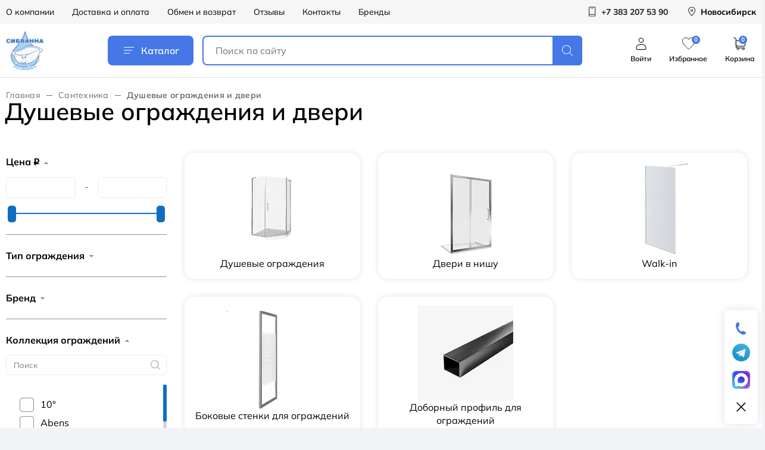

--- FILE ---
content_type: text/html; charset=UTF-8
request_url: https://sibvanna.ru/santekhnika/dushevye-ograzhdeniya-i-dveri/?set_filter=y&FILTER_COLLECTION_OGRAZHDENIJA_9aWzuU0l=Y
body_size: 43228
content:
<!DOCTYPE html>
<html lang="ru">
<head>

    <title>Душевые ограждения и двери в интернет-магазине Сибванна</title>

    <meta http-equiv="Content-Type" content="text/html; charset=UTF-8" />
<meta name="robots" content="index, follow" />
<meta name="keywords" content="Душевые ограждения и двери" />
<meta name="description" content="?Заказать душевые ограждения и двери по выгодным ценам ? Доставка по Новосибирску и России ? Товары в наличии на складе ? Скидки ? Кредит и рассрочка ✅ Гарантия от производителя" />
<script data-skip-moving="true">(function(w, d, n) {var cl = "bx-core";var ht = d.documentElement;var htc = ht ? ht.className : undefined;if (htc === undefined || htc.indexOf(cl) !== -1){return;}var ua = n.userAgent;if (/(iPad;)|(iPhone;)/i.test(ua)){cl += " bx-ios";}else if (/Windows/i.test(ua)){cl += ' bx-win';}else if (/Macintosh/i.test(ua)){cl += " bx-mac";}else if (/Linux/i.test(ua) && !/Android/i.test(ua)){cl += " bx-linux";}else if (/Android/i.test(ua)){cl += " bx-android";}cl += (/(ipad|iphone|android|mobile|touch)/i.test(ua) ? " bx-touch" : " bx-no-touch");cl += w.devicePixelRatio && w.devicePixelRatio >= 2? " bx-retina": " bx-no-retina";if (/AppleWebKit/.test(ua)){cl += " bx-chrome";}else if (/Opera/.test(ua)){cl += " bx-opera";}else if (/Firefox/.test(ua)){cl += " bx-firefox";}ht.className = htc ? htc + " " + cl : cl;})(window, document, navigator);</script>


<link href="/bitrix/js/ui/design-tokens/dist/ui.design-tokens.css?172918581226358" type="text/css"  rel="stylesheet" />
<link href="/bitrix/js/ui/fonts/opensans/ui.font.opensans.css?17103570782555" type="text/css"  rel="stylesheet" />
<link href="/bitrix/js/main/popup/dist/main.popup.bundle.css?172918608329852" type="text/css"  rel="stylesheet" />
<link href="/bitrix/cache/css/s1/main/page_6e4a73c1e61379e682ca7e0fc35994b8/page_6e4a73c1e61379e682ca7e0fc35994b8_v1.css?175623266478329" type="text/css"  rel="stylesheet" />
<link href="/bitrix/cache/css/s1/main/default_dc3265dd5bb636b2bfecfb4a9b153b92/default_dc3265dd5bb636b2bfecfb4a9b153b92_v1.css?176680861435305" type="text/css"  rel="stylesheet" />
<link href="/bitrix/cache/css/s1/main/template_e12d92e35dd0b5b4fde861c4e6bbbf92/template_e12d92e35dd0b5b4fde861c4e6bbbf92_v1.css?1767759154409569" type="text/css"  data-template-style="true" rel="stylesheet" />







<meta http-equiv="x-ua-compatible" content ie="edge">
<link rel="shortcut icon" href="/local/templates/main/images/favicon/favicon.ico" type="image/x-icon">
<meta name="viewport" content="width=device-width, initial-scale=1.0, user-scalable=yes, maximum-scale=5, minimum-scale=0.5">



    
    <link
            rel="stylesheet"
            href="https://cdn.jsdelivr.net/npm/@fancyapps/ui@6.0/dist/fancybox/fancybox.css"
    />
                    <!-- Yandex.Metrika counter -->
                <noscript>
            <div><img src="https://mc.yandex.ru/watch/49741111" style="position:absolute; left:-9999px;" alt=""/></div>
        </noscript>
        <!-- /Yandex.Metrika counter -->
    </head>
<body>
<div id="panel">
    </div>

<div id="wrapper">
    <header id="header" class="header">
        <div class="header-top hidden-sm">
            <div class="container header-container">
                
<div class="header-top-menu">
            <a href="/o-kompanii/" class="header-top-menu__item">О компании</a>
            <a href="/dostavka-i-oplata/" class="header-top-menu__item">Доставка и оплата</a>
            <a href="/exchange/" class="header-top-menu__item">Обмен и возврат</a>
            <a href="/reviews/" class="header-top-menu__item">Отзывы</a>
            <a href="/contacts/" class="header-top-menu__item">Контакты</a>
            <a href="/brands/" class="header-top-menu__item">Бренды</a>
    </div>
                
                

	<a href="tel:+73832075390" class="header-top-action">
		<span class="header-top-action__icon">
			<svg>
				<use href="/local/templates/main/icons/svg-sprite.svg#phone"></use>
			</svg>
		</span>
		<span class="header-top-action__text">+7 383 207 53 90</span>
	</a><a href="javascript:void(0)" class="header-top-action  city-head__link" style="text-decoration: none; color: black;" >
	<span class="header-top-action__icon">
		<svg>
			<use href="/local/templates/main/icons/svg-sprite.svg#pin"></use>
		</svg>
	</span>
    <span class="header-top-action__text"><span>Новосибирск</span>
</a>

            </div>
        </div>
        <div class="header-main">
            <div class="container header-container">
                                    <a href="/" class="logo">
                        <img src="/upload/resize_cache/webp/local/templates/main/images/new/logo.webp" alt="" class="logo__image"/>
                    </a>
                                <a href="javascript:void(0)" class="header-catalog-btn js-popup-catalog">
                    <span class="header-catalog-btn__icon"><i></i></span>
                    Каталог
                </a>
                <div class="header-search">
                    <a href="javascript:void(0)" class="header-search-toggle">
                        <svg>
                            <use href="/local/templates/main/icons/svg-sprite.svg#search"></use>
                        </svg>
                    </a>
                    <form action="/search/" class="header-search__form">
                        <input type="text" name="q" value=""
                               placeholder="Поиск по сайту"
                               class="header-search__input"/>
                        <button type="submit" class="header-search__button">
                            <svg>
                                <use href="/local/templates/main/icons/svg-sprite.svg#search"></use>
                            </svg>
                        </button>
                        <div class="header-search__back"></div>
                    </form>
                </div>
                <div class="header-main-actions hidden-sm">
                                            <a href="javascript:void(0)" class="header-main-action js__get_auth_form hidden-sm">
							<span class="header-main-action__icon">
								<svg>
									<use href="/local/templates/main/icons/svg-sprite.svg#user"></use>
								</svg>
							</span>
                            <span class="header-main-action__text">Войти</span>
                        </a>
                                        <a href="/lk/favorites/" class="header-main-action" id="header_favorites" >
						<span class="header-main-action__icon">
							<svg class="no-fill">
								<use href="/local/templates/main/icons/svg-sprite.svg#fav"></use>
							</svg>
							<span class="header-main-action__counter-label">0</span>
						</span>
                        <span class="header-main-action__text">Избранное</span>
                    </a>
                    <a href="/basket/" class="header-main-action">
						<span class="header-main-action__icon">
							<svg>
								<use href="/local/templates/main/icons/svg-sprite.svg#cart"></use>
							</svg>
						</span>
                        <span class="header-main-action__counter-label" id="basket-count" data-fuserid="141972634" >0</span>
                        <span class="header-main-action__text">Корзина</span>
                    </a>
                </div>
            </div>
        </div>
    </header>
    



    <section class="page-catalog">
        <div class="container">
            
<ul class="bread-crumbs">
			<li class="bread-crumbs__item" id="bx_breadcrumb_0" itemscope="" itemtype="http://data-vocabulary.org/Breadcrumb" itemref="bx_breadcrumb_1">
				<a href="/" title="Главная" itemprop="url" class="bread-crumbs__link">
					Главная
				</a>
			</li>
			<li class="bread-crumbs__item" id="bx_breadcrumb_1" itemscope="" itemtype="http://data-vocabulary.org/Breadcrumb" itemprop="child">
				<a href="/santekhnika/" title="Сантехника" itemprop="url" class="bread-crumbs__link">
					Сантехника
				</a>
			</li>
			<li class="bread-crumbs__item">
				<div class="bread-crumbs__link bread-crumbs__link--last">Душевые ограждения и двери</div>
			</li></ul>
            			<div  class="title-place"></div>
            
            <div class="catalog">

                <!--'start_frame_cache_smart_filter_frame'-->
                <div class="inner-sidebar">
                    <!--          <aside class="sidebar">-->
                                        <!--          </aside>-->

                    <div class="filter-block">
        <div class="filter-box">
        <div class="filter-head sm-visible">
            <div class="filter-box-close js-close-filter"><i class="icon-caret"></i><span>Фильтр</span></div>
            <a class="filter-btn-reset" href="/santekhnika/dushevye-ograzhdeniya-i-dveri/"
               id="del_filter" name="del_filter"
               value="Сбросить">Сбросить всё</a>
        </div>
        <div class="filter-block__inner">
            <div class="bx_filter">
                <div class="bx_filter_section">
                    <form name="_form" action="/santekhnika/dushevye-ograzhdeniya-i-dveri/" method="get"
                          class="smartfilter">
                                                        <div class="bx_filter_parameters_box active">
                                    <span class="bx_filter_container_modef"></span>
                                    <div class="bx_filter_parameters_box_title"
                                         onclick="smartFilter.hideFilterProps(this)">Цена <span class="rub">q</span></div>
                                    <div class="bx_filter_block">
                                        <div class="bx_filter_parameters_box_container">
                                            <div class="bx_filter_parameters_box_container_block">
                                                <div class="bx_filter_input_container">
                                                    <input
                                                            class="min-price"
                                                            type="text"
                                                            name="FILTER_P1_MIN"
                                                            id="FILTER_P1_MIN"
                                                            value=""
                                                            size="5"
                                                            onkeyup="smartFilter.keyup(this)"
                                                    />
                                                </div>
                                            </div>
                                            <div class="bx_filter_parameters_box_container_block">
                                                <div class="bx_filter_input_container">-</div>
                                            </div>
                                            <div class="bx_filter_parameters_box_container_block">
                                                <div class="bx_filter_input_container">
                                                    <input
                                                            class="max-price"
                                                            type="text"
                                                            name="FILTER_P1_MAX"
                                                            id="FILTER_P1_MAX"
                                                            value=""
                                                            size="5"
                                                            onkeyup="smartFilter.keyup(this)"
                                                    />
                                                </div>
                                            </div>
                                            <div style="clear: both;"></div>

                                            <div class="bx_ui_slider_track" id="drag_track_c4ca4238a0b923820dcc509a6f75849b">
                                                                                                <div class="bx_ui_slider_part p1"><span>3741.00</span></div>
                                                <div class="bx_ui_slider_part p2"><span>45211</span></div>
                                                <div class="bx_ui_slider_part p3"><span>86681</span></div>
                                                <div class="bx_ui_slider_part p4"><span>128150</span></div>
                                                <div class="bx_ui_slider_part p5"><span>169620.00</span></div>

                                                <div class="bx_ui_slider_pricebar_VD" style="left: 0;right: 0;"
                                                     id="colorUnavailableActive_c4ca4238a0b923820dcc509a6f75849b"></div>
                                                <div class="bx_ui_slider_pricebar_VN" style="left: 0;right: 0;"
                                                     id="colorAvailableInactive_c4ca4238a0b923820dcc509a6f75849b"></div>
                                                <div class="bx_ui_slider_pricebar_V" style="left: 0;right: 0;"
                                                     id="colorAvailableActive_c4ca4238a0b923820dcc509a6f75849b"></div>
                                                <div class="bx_ui_slider_range" id="drag_tracker_c4ca4238a0b923820dcc509a6f75849b" style="left: 0%; right: 0%;">
                                                    <a class="bx_ui_slider_handle left" style="left:0;" href="javascript:void(0)"
                                                       id="left_slider_c4ca4238a0b923820dcc509a6f75849b"></a>
                                                    <a class="bx_ui_slider_handle right" style="right:0;" href="javascript:void(0)"
                                                       id="right_slider_c4ca4238a0b923820dcc509a6f75849b"></a>
                                                </div>
                                            </div>
                                            <div style="opacity: 0;height: 1px;"></div>
                                        </div>
                                    </div>
                                </div>
                                                                                                                    <div class="bx_filter_parameters_box bx_box ">
                                <span class="bx_filter_container_modef"></span>
								                                <span class="bx-filter-container-hide visible-sm" hidden onclick="$('.filter-box-close').append('<span class=loader></span>'); smartFilter.hideFilterProps(this);this.hidden = true; $('.filter-box-close span.loader').remove();">Применить</span>
                                <div class="bx_filter_parameters_box_title"
                                     onclick="smartFilter.hideFilterProps(this)">Тип ограждения</div>
                                <div class="bx_filter_block bx_filter_fixed_block">
                                    <div class="bx_filter_block_head">
                                        <div class="bx_filter_block_head_inner sm-visible">
                                            <div class="filter-box-close"
                                                 onclick="smartFilter.hideFilterProps(this.parentNode.parentNode.parentNode)"><i class="icon-caret"></i>Тип ограждения</div>
                                            <a class="filter-btn-reset" href="/santekhnika/dushevye-ograzhdeniya-i-dveri/"
                                               id="del_filter" name="del_filter"
                                               value="Сбросить">Сбросить всё</a>
                                        </div>
                                        <input type="text" class="bx_filter_search" placeholder="Поиск"/>
                                    </div>
                                    <div class="bx_filter_parameters_box_container" data-scrollbar="true">
                                                                                											                                            <label data-role="label_FILTER_TYPE_OGRAJDENIY_9082"
                                                   class="bx_filter_param_label disabled"
                                                   for="FILTER_TYPE_OGRAJDENIY_9082">
										<span class="bx_filter_input_checkbox">
											<input
                                                    type="checkbox"
                                                    value="Y"
                                                    name="FILTER_TYPE_OGRAJDENIY_9082"
                                                    id="FILTER_TYPE_OGRAJDENIY_9082"
																								onclick="smartFilter.click(this)"
                                            />
											<span></span>
											<span class="bx_filter_param_text" title="walk-in">walk-in</span>
										</span>
                                            </label>
                                        											                                            <label data-role="label_FILTER_TYPE_OGRAJDENIY_99"
                                                   class="bx_filter_param_label "
                                                   for="FILTER_TYPE_OGRAJDENIY_99">
										<span class="bx_filter_input_checkbox">
											<input
                                                    type="checkbox"
                                                    value="Y"
                                                    name="FILTER_TYPE_OGRAJDENIY_99"
                                                    id="FILTER_TYPE_OGRAJDENIY_99"
																								onclick="smartFilter.click(this)"
                                            />
											<span></span>
											<span class="bx_filter_param_text" title="боковые стенки">боковые стенки</span>
										</span>
                                            </label>
                                        											                                            <label data-role="label_FILTER_TYPE_OGRAJDENIY_98"
                                                   class="bx_filter_param_label "
                                                   for="FILTER_TYPE_OGRAJDENIY_98">
										<span class="bx_filter_input_checkbox">
											<input
                                                    type="checkbox"
                                                    value="Y"
                                                    name="FILTER_TYPE_OGRAJDENIY_98"
                                                    id="FILTER_TYPE_OGRAJDENIY_98"
																								onclick="smartFilter.click(this)"
                                            />
											<span></span>
											<span class="bx_filter_param_text" title="двери в нишу ">двери в нишу </span>
										</span>
                                            </label>
                                        											                                            <label data-role="label_FILTER_TYPE_OGRAJDENIY_97"
                                                   class="bx_filter_param_label disabled"
                                                   for="FILTER_TYPE_OGRAJDENIY_97">
										<span class="bx_filter_input_checkbox">
											<input
                                                    type="checkbox"
                                                    value="Y"
                                                    name="FILTER_TYPE_OGRAJDENIY_97"
                                                    id="FILTER_TYPE_OGRAJDENIY_97"
																								onclick="smartFilter.click(this)"
                                            />
											<span></span>
											<span class="bx_filter_param_text" title="душевые ограждения">душевые ограждения</span>
										</span>
                                            </label>
                                                                                                                    </div>
                                    <div class="catalog-filter__filter__link">
                                        <a href="javascript:void(0);" class="catalog-filter__show__list">
                                            <span class="show-all">Показать все</span>
                                            <span class="collapse-all">Свернуть</span>
                                        </a>
                                    </div>
                                    <div class="clb"></div>
                                </div>
                            </div>
                                                        <div class="bx_filter_parameters_box bx_box ">
                                <span class="bx_filter_container_modef"></span>
								                                <span class="bx-filter-container-hide visible-sm" hidden onclick="$('.filter-box-close').append('<span class=loader></span>'); smartFilter.hideFilterProps(this);this.hidden = true; $('.filter-box-close span.loader').remove();">Применить</span>
                                <div class="bx_filter_parameters_box_title"
                                     onclick="smartFilter.hideFilterProps(this)">Бренд</div>
                                <div class="bx_filter_block bx_filter_fixed_block">
                                    <div class="bx_filter_block_head">
                                        <div class="bx_filter_block_head_inner sm-visible">
                                            <div class="filter-box-close"
                                                 onclick="smartFilter.hideFilterProps(this.parentNode.parentNode.parentNode)"><i class="icon-caret"></i>Бренд</div>
                                            <a class="filter-btn-reset" href="/santekhnika/dushevye-ograzhdeniya-i-dveri/"
                                               id="del_filter" name="del_filter"
                                               value="Сбросить">Сбросить всё</a>
                                        </div>
                                        <input type="text" class="bx_filter_search" placeholder="Поиск"/>
                                    </div>
                                    <div class="bx_filter_parameters_box_container" data-scrollbar="true">
                                                                                											                                            <label data-role="label_FILTER_BRAND_abber"
                                                   class="bx_filter_param_label disabled"
                                                   for="FILTER_BRAND_abber">
										<span class="bx_filter_input_checkbox">
											<input
                                                    type="checkbox"
                                                    value="Y"
                                                    name="FILTER_BRAND_abber"
                                                    id="FILTER_BRAND_abber"
																								onclick="smartFilter.click(this)"
                                            />
											<span></span>
											<span class="bx_filter_param_text" title="Abber">Abber</span>
										</span>
                                            </label>
                                        											                                            <label data-role="label_FILTER_BRAND_аquatek"
                                                   class="bx_filter_param_label disabled"
                                                   for="FILTER_BRAND_аquatek">
										<span class="bx_filter_input_checkbox">
											<input
                                                    type="checkbox"
                                                    value="Y"
                                                    name="FILTER_BRAND_аquatek"
                                                    id="FILTER_BRAND_аquatek"
																								onclick="smartFilter.click(this)"
                                            />
											<span></span>
											<span class="bx_filter_param_text" title="Aquatek">Aquatek</span>
										</span>
                                            </label>
                                        											                                            <label data-role="label_FILTER_BRAND_azario"
                                                   class="bx_filter_param_label disabled"
                                                   for="FILTER_BRAND_azario">
										<span class="bx_filter_input_checkbox">
											<input
                                                    type="checkbox"
                                                    value="Y"
                                                    name="FILTER_BRAND_azario"
                                                    id="FILTER_BRAND_azario"
																								onclick="smartFilter.click(this)"
                                            />
											<span></span>
											<span class="bx_filter_param_text" title="Azario">Azario</span>
										</span>
                                            </label>
                                        											                                            <label data-role="label_FILTER_BRAND_bas"
                                                   class="bx_filter_param_label "
                                                   for="FILTER_BRAND_bas">
										<span class="bx_filter_input_checkbox">
											<input
                                                    type="checkbox"
                                                    value="Y"
                                                    name="FILTER_BRAND_bas"
                                                    id="FILTER_BRAND_bas"
																								onclick="smartFilter.click(this)"
                                            />
											<span></span>
											<span class="bx_filter_param_text" title="Bas">Bas</span>
										</span>
                                            </label>
                                        											                                            <label data-role="label_FILTER_BRAND_berges"
                                                   class="bx_filter_param_label disabled"
                                                   for="FILTER_BRAND_berges">
										<span class="bx_filter_input_checkbox">
											<input
                                                    type="checkbox"
                                                    value="Y"
                                                    name="FILTER_BRAND_berges"
                                                    id="FILTER_BRAND_berges"
																								onclick="smartFilter.click(this)"
                                            />
											<span></span>
											<span class="bx_filter_param_text" title="Berges">Berges</span>
										</span>
                                            </label>
                                        											                                            <label data-role="label_FILTER_BRAND_encanto"
                                                   class="bx_filter_param_label disabled"
                                                   for="FILTER_BRAND_encanto">
										<span class="bx_filter_input_checkbox">
											<input
                                                    type="checkbox"
                                                    value="Y"
                                                    name="FILTER_BRAND_encanto"
                                                    id="FILTER_BRAND_encanto"
																								onclick="smartFilter.click(this)"
                                            />
											<span></span>
											<span class="bx_filter_param_text" title="Encanto">Encanto</span>
										</span>
                                            </label>
                                        											                                            <label data-role="label_FILTER_BRAND_gemy"
                                                   class="bx_filter_param_label disabled"
                                                   for="FILTER_BRAND_gemy">
										<span class="bx_filter_input_checkbox">
											<input
                                                    type="checkbox"
                                                    value="Y"
                                                    name="FILTER_BRAND_gemy"
                                                    id="FILTER_BRAND_gemy"
																								onclick="smartFilter.click(this)"
                                            />
											<span></span>
											<span class="bx_filter_param_text" title="Gemy">Gemy</span>
										</span>
                                            </label>
                                        											                                            <label data-role="label_FILTER_BRAND_iddis"
                                                   class="bx_filter_param_label disabled"
                                                   for="FILTER_BRAND_iddis">
										<span class="bx_filter_input_checkbox">
											<input
                                                    type="checkbox"
                                                    value="Y"
                                                    name="FILTER_BRAND_iddis"
                                                    id="FILTER_BRAND_iddis"
																								onclick="smartFilter.click(this)"
                                            />
											<span></span>
											<span class="bx_filter_param_text" title="IDDIS">IDDIS</span>
										</span>
                                            </label>
                                        											                                            <label data-role="label_FILTER_BRAND_jacob-delafon"
                                                   class="bx_filter_param_label disabled"
                                                   for="FILTER_BRAND_jacob-delafon">
										<span class="bx_filter_input_checkbox">
											<input
                                                    type="checkbox"
                                                    value="Y"
                                                    name="FILTER_BRAND_jacob-delafon"
                                                    id="FILTER_BRAND_jacob-delafon"
																								onclick="smartFilter.click(this)"
                                            />
											<span></span>
											<span class="bx_filter_param_text" title="Jacob Delafon">Jacob Delafon</span>
										</span>
                                            </label>
                                        											                                            <label data-role="label_FILTER_BRAND_kermi"
                                                   class="bx_filter_param_label disabled"
                                                   for="FILTER_BRAND_kermi">
										<span class="bx_filter_input_checkbox">
											<input
                                                    type="checkbox"
                                                    value="Y"
                                                    name="FILTER_BRAND_kermi"
                                                    id="FILTER_BRAND_kermi"
																								onclick="smartFilter.click(this)"
                                            />
											<span></span>
											<span class="bx_filter_param_text" title="Kermi">Kermi</span>
										</span>
                                            </label>
                                        											                                            <label data-role="label_FILTER_BRAND_radaway"
                                                   class="bx_filter_param_label disabled"
                                                   for="FILTER_BRAND_radaway">
										<span class="bx_filter_input_checkbox">
											<input
                                                    type="checkbox"
                                                    value="Y"
                                                    name="FILTER_BRAND_radaway"
                                                    id="FILTER_BRAND_radaway"
																								onclick="smartFilter.click(this)"
                                            />
											<span></span>
											<span class="bx_filter_param_text" title="Radaway">Radaway</span>
										</span>
                                            </label>
                                        											                                            <label data-role="label_FILTER_BRAND_ravak"
                                                   class="bx_filter_param_label disabled"
                                                   for="FILTER_BRAND_ravak">
										<span class="bx_filter_input_checkbox">
											<input
                                                    type="checkbox"
                                                    value="Y"
                                                    name="FILTER_BRAND_ravak"
                                                    id="FILTER_BRAND_ravak"
																								onclick="smartFilter.click(this)"
                                            />
											<span></span>
											<span class="bx_filter_param_text" title="Ravak">Ravak</span>
										</span>
                                            </label>
                                        											                                            <label data-role="label_FILTER_BRAND_roltechnik"
                                                   class="bx_filter_param_label disabled"
                                                   for="FILTER_BRAND_roltechnik">
										<span class="bx_filter_input_checkbox">
											<input
                                                    type="checkbox"
                                                    value="Y"
                                                    name="FILTER_BRAND_roltechnik"
                                                    id="FILTER_BRAND_roltechnik"
																								onclick="smartFilter.click(this)"
                                            />
											<span></span>
											<span class="bx_filter_param_text" title="Roltechnik">Roltechnik</span>
										</span>
                                            </label>
                                        											                                            <label data-role="label_FILTER_BRAND_veconi"
                                                   class="bx_filter_param_label disabled"
                                                   for="FILTER_BRAND_veconi">
										<span class="bx_filter_input_checkbox">
											<input
                                                    type="checkbox"
                                                    value="Y"
                                                    name="FILTER_BRAND_veconi"
                                                    id="FILTER_BRAND_veconi"
																								onclick="smartFilter.click(this)"
                                            />
											<span></span>
											<span class="bx_filter_param_text" title="Veconi ">Veconi </span>
										</span>
                                            </label>
                                        											                                            <label data-role="label_FILTER_BRAND_vincea"
                                                   class="bx_filter_param_label disabled"
                                                   for="FILTER_BRAND_vincea">
										<span class="bx_filter_input_checkbox">
											<input
                                                    type="checkbox"
                                                    value="Y"
                                                    name="FILTER_BRAND_vincea"
                                                    id="FILTER_BRAND_vincea"
																								onclick="smartFilter.click(this)"
                                            />
											<span></span>
											<span class="bx_filter_param_text" title="Vincea ">Vincea </span>
										</span>
                                            </label>
                                        											                                            <label data-role="label_FILTER_BRAND_wasserkraft"
                                                   class="bx_filter_param_label disabled"
                                                   for="FILTER_BRAND_wasserkraft">
										<span class="bx_filter_input_checkbox">
											<input
                                                    type="checkbox"
                                                    value="Y"
                                                    name="FILTER_BRAND_wasserkraft"
                                                    id="FILTER_BRAND_wasserkraft"
																								onclick="smartFilter.click(this)"
                                            />
											<span></span>
											<span class="bx_filter_param_text" title="WasserKRAFT">WasserKRAFT</span>
										</span>
                                            </label>
                                        											                                            <label data-role="label_FILTER_BRAND_triton"
                                                   class="bx_filter_param_label disabled"
                                                   for="FILTER_BRAND_triton">
										<span class="bx_filter_input_checkbox">
											<input
                                                    type="checkbox"
                                                    value="Y"
                                                    name="FILTER_BRAND_triton"
                                                    id="FILTER_BRAND_triton"
																								onclick="smartFilter.click(this)"
                                            />
											<span></span>
											<span class="bx_filter_param_text" title="Тритон">Тритон</span>
										</span>
                                            </label>
                                                                                                                    </div>
                                    <div class="catalog-filter__filter__link">
                                        <a href="javascript:void(0);" class="catalog-filter__show__list">
                                            <span class="show-all">Показать все</span>
                                            <span class="collapse-all">Свернуть</span>
                                        </a>
                                    </div>
                                    <div class="clb"></div>
                                </div>
                            </div>
                                                        <div class="bx_filter_parameters_box bx_box active">
                                <span class="bx_filter_container_modef"></span>
								                                <span class="bx-filter-container-hide visible-sm" hidden onclick="$('.filter-box-close').append('<span class=loader></span>'); smartFilter.hideFilterProps(this);this.hidden = true; $('.filter-box-close span.loader').remove();">Применить</span>
                                <div class="bx_filter_parameters_box_title"
                                     onclick="smartFilter.hideFilterProps(this)">Коллекция ограждений</div>
                                <div class="bx_filter_block bx_filter_fixed_block">
                                    <div class="bx_filter_block_head">
                                        <div class="bx_filter_block_head_inner sm-visible">
                                            <div class="filter-box-close"
                                                 onclick="smartFilter.hideFilterProps(this.parentNode.parentNode.parentNode)"><i class="icon-caret"></i>Коллекция ограждений</div>
                                            <a class="filter-btn-reset" href="/santekhnika/dushevye-ograzhdeniya-i-dveri/"
                                               id="del_filter" name="del_filter"
                                               value="Сбросить">Сбросить всё</a>
                                        </div>
                                        <input type="text" class="bx_filter_search" placeholder="Поиск"/>
                                    </div>
                                    <div class="bx_filter_parameters_box_container" data-scrollbar="true">
                                                                                											                                            <label data-role="label_FILTER_COLLECTION_OGRAZHDENIJA_4TyUPsvB"
                                                   class="bx_filter_param_label "
                                                   for="FILTER_COLLECTION_OGRAZHDENIJA_4TyUPsvB">
										<span class="bx_filter_input_checkbox">
											<input
                                                    type="checkbox"
                                                    value="Y"
                                                    name="FILTER_COLLECTION_OGRAZHDENIJA_4TyUPsvB"
                                                    id="FILTER_COLLECTION_OGRAZHDENIJA_4TyUPsvB"
																								onclick="smartFilter.click(this)"
                                            />
											<span></span>
											<span class="bx_filter_param_text" title="10°">10°</span>
										</span>
                                            </label>
                                        											                                            <label data-role="label_FILTER_COLLECTION_OGRAZHDENIJA_HBH9U3qe"
                                                   class="bx_filter_param_label "
                                                   for="FILTER_COLLECTION_OGRAZHDENIJA_HBH9U3qe">
										<span class="bx_filter_input_checkbox">
											<input
                                                    type="checkbox"
                                                    value="Y"
                                                    name="FILTER_COLLECTION_OGRAZHDENIJA_HBH9U3qe"
                                                    id="FILTER_COLLECTION_OGRAZHDENIJA_HBH9U3qe"
																								onclick="smartFilter.click(this)"
                                            />
											<span></span>
											<span class="bx_filter_param_text" title="Abens">Abens</span>
										</span>
                                            </label>
                                        											                                            <label data-role="label_FILTER_COLLECTION_OGRAZHDENIJA_QsTfYsrq"
                                                   class="bx_filter_param_label "
                                                   for="FILTER_COLLECTION_OGRAZHDENIJA_QsTfYsrq">
										<span class="bx_filter_input_checkbox">
											<input
                                                    type="checkbox"
                                                    value="Y"
                                                    name="FILTER_COLLECTION_OGRAZHDENIJA_QsTfYsrq"
                                                    id="FILTER_COLLECTION_OGRAZHDENIJA_QsTfYsrq"
																								onclick="smartFilter.click(this)"
                                            />
											<span></span>
											<span class="bx_filter_param_text" title="Aisch ">Aisch </span>
										</span>
                                            </label>
                                        											                                            <label data-role="label_FILTER_COLLECTION_OGRAZHDENIJA_w6oP5b6l"
                                                   class="bx_filter_param_label "
                                                   for="FILTER_COLLECTION_OGRAZHDENIJA_w6oP5b6l">
										<span class="bx_filter_input_checkbox">
											<input
                                                    type="checkbox"
                                                    value="Y"
                                                    name="FILTER_COLLECTION_OGRAZHDENIJA_w6oP5b6l"
                                                    id="FILTER_COLLECTION_OGRAZHDENIJA_w6oP5b6l"
																								onclick="smartFilter.click(this)"
                                            />
											<span></span>
											<span class="bx_filter_param_text" title="Alberta">Alberta</span>
										</span>
                                            </label>
                                        											                                            <label data-role="label_FILTER_COLLECTION_OGRAZHDENIJA_KxXR1K4R"
                                                   class="bx_filter_param_label "
                                                   for="FILTER_COLLECTION_OGRAZHDENIJA_KxXR1K4R">
										<span class="bx_filter_input_checkbox">
											<input
                                                    type="checkbox"
                                                    value="Y"
                                                    name="FILTER_COLLECTION_OGRAZHDENIJA_KxXR1K4R"
                                                    id="FILTER_COLLECTION_OGRAZHDENIJA_KxXR1K4R"
																								onclick="smartFilter.click(this)"
                                            />
											<span></span>
											<span class="bx_filter_param_text" title="Aller">Aller</span>
										</span>
                                            </label>
                                        											                                            <label data-role="label_FILTER_COLLECTION_OGRAZHDENIJA_OVtxvl6u"
                                                   class="bx_filter_param_label "
                                                   for="FILTER_COLLECTION_OGRAZHDENIJA_OVtxvl6u">
										<span class="bx_filter_input_checkbox">
											<input
                                                    type="checkbox"
                                                    value="Y"
                                                    name="FILTER_COLLECTION_OGRAZHDENIJA_OVtxvl6u"
                                                    id="FILTER_COLLECTION_OGRAZHDENIJA_OVtxvl6u"
																								onclick="smartFilter.click(this)"
                                            />
											<span></span>
											<span class="bx_filter_param_text" title="Alme ">Alme </span>
										</span>
                                            </label>
                                        											                                            <label data-role="label_FILTER_COLLECTION_OGRAZHDENIJA_g78fAewA"
                                                   class="bx_filter_param_label "
                                                   for="FILTER_COLLECTION_OGRAZHDENIJA_g78fAewA">
										<span class="bx_filter_input_checkbox">
											<input
                                                    type="checkbox"
                                                    value="Y"
                                                    name="FILTER_COLLECTION_OGRAZHDENIJA_g78fAewA"
                                                    id="FILTER_COLLECTION_OGRAZHDENIJA_g78fAewA"
																								onclick="smartFilter.click(this)"
                                            />
											<span></span>
											<span class="bx_filter_param_text" title="Alpha">Alpha</span>
										</span>
                                            </label>
                                        											                                            <label data-role="label_FILTER_COLLECTION_OGRAZHDENIJA_7x4E1Dtw"
                                                   class="bx_filter_param_label "
                                                   for="FILTER_COLLECTION_OGRAZHDENIJA_7x4E1Dtw">
										<span class="bx_filter_input_checkbox">
											<input
                                                    type="checkbox"
                                                    value="Y"
                                                    name="FILTER_COLLECTION_OGRAZHDENIJA_7x4E1Dtw"
                                                    id="FILTER_COLLECTION_OGRAZHDENIJA_7x4E1Dtw"
																								onclick="smartFilter.click(this)"
                                            />
											<span></span>
											<span class="bx_filter_param_text" title="Altair">Altair</span>
										</span>
                                            </label>
                                        											                                            <label data-role="label_FILTER_COLLECTION_OGRAZHDENIJA_9aWzuU0l"
                                                   class="bx_filter_param_label "
                                                   for="FILTER_COLLECTION_OGRAZHDENIJA_9aWzuU0l">
										<span class="bx_filter_input_checkbox">
											<input
                                                    type="checkbox"
                                                    value="Y"
                                                    name="FILTER_COLLECTION_OGRAZHDENIJA_9aWzuU0l"
                                                    id="FILTER_COLLECTION_OGRAZHDENIJA_9aWzuU0l"
												checked="checked"												onclick="smartFilter.click(this)"
                                            />
											<span></span>
											<span class="bx_filter_param_text" title="Antares">Antares</span>
										</span>
                                            </label>
                                        											                                            <label data-role="label_FILTER_COLLECTION_OGRAZHDENIJA_iDYsEguT"
                                                   class="bx_filter_param_label "
                                                   for="FILTER_COLLECTION_OGRAZHDENIJA_iDYsEguT">
										<span class="bx_filter_input_checkbox">
											<input
                                                    type="checkbox"
                                                    value="Y"
                                                    name="FILTER_COLLECTION_OGRAZHDENIJA_iDYsEguT"
                                                    id="FILTER_COLLECTION_OGRAZHDENIJA_iDYsEguT"
																								onclick="smartFilter.click(this)"
                                            />
											<span></span>
											<span class="bx_filter_param_text" title="AQ ARI KV">AQ ARI KV</span>
										</span>
                                            </label>
                                        											                                            <label data-role="label_FILTER_COLLECTION_OGRAZHDENIJA_uQSR2CwA"
                                                   class="bx_filter_param_label "
                                                   for="FILTER_COLLECTION_OGRAZHDENIJA_uQSR2CwA">
										<span class="bx_filter_input_checkbox">
											<input
                                                    type="checkbox"
                                                    value="Y"
                                                    name="FILTER_COLLECTION_OGRAZHDENIJA_uQSR2CwA"
                                                    id="FILTER_COLLECTION_OGRAZHDENIJA_uQSR2CwA"
																								onclick="smartFilter.click(this)"
                                            />
											<span></span>
											<span class="bx_filter_param_text" title="AQ ARI RO">AQ ARI RO</span>
										</span>
                                            </label>
                                        											                                            <label data-role="label_FILTER_COLLECTION_OGRAZHDENIJA_q5WFPsAZ"
                                                   class="bx_filter_param_label "
                                                   for="FILTER_COLLECTION_OGRAZHDENIJA_q5WFPsAZ">
										<span class="bx_filter_input_checkbox">
											<input
                                                    type="checkbox"
                                                    value="Y"
                                                    name="FILTER_COLLECTION_OGRAZHDENIJA_q5WFPsAZ"
                                                    id="FILTER_COLLECTION_OGRAZHDENIJA_q5WFPsAZ"
																								onclick="smartFilter.click(this)"
                                            />
											<span></span>
											<span class="bx_filter_param_text" title="Arno">Arno</span>
										</span>
                                            </label>
                                        											                                            <label data-role="label_FILTER_COLLECTION_OGRAZHDENIJA_Ysn164U8"
                                                   class="bx_filter_param_label "
                                                   for="FILTER_COLLECTION_OGRAZHDENIJA_Ysn164U8">
										<span class="bx_filter_input_checkbox">
											<input
                                                    type="checkbox"
                                                    value="Y"
                                                    name="FILTER_COLLECTION_OGRAZHDENIJA_Ysn164U8"
                                                    id="FILTER_COLLECTION_OGRAZHDENIJA_Ysn164U8"
																								onclick="smartFilter.click(this)"
                                            />
											<span></span>
											<span class="bx_filter_param_text" title="Aula">Aula</span>
										</span>
                                            </label>
                                        											                                            <label data-role="label_FILTER_COLLECTION_OGRAZHDENIJA_Jg98JVEi"
                                                   class="bx_filter_param_label "
                                                   for="FILTER_COLLECTION_OGRAZHDENIJA_Jg98JVEi">
										<span class="bx_filter_input_checkbox">
											<input
                                                    type="checkbox"
                                                    value="Y"
                                                    name="FILTER_COLLECTION_OGRAZHDENIJA_Jg98JVEi"
                                                    id="FILTER_COLLECTION_OGRAZHDENIJA_Jg98JVEi"
																								onclick="smartFilter.click(this)"
                                            />
											<span></span>
											<span class="bx_filter_param_text" title="Bello">Bello</span>
										</span>
                                            </label>
                                        											                                            <label data-role="label_FILTER_COLLECTION_OGRAZHDENIJA_edEVPNhF"
                                                   class="bx_filter_param_label "
                                                   for="FILTER_COLLECTION_OGRAZHDENIJA_edEVPNhF">
										<span class="bx_filter_input_checkbox">
											<input
                                                    type="checkbox"
                                                    value="Y"
                                                    name="FILTER_COLLECTION_OGRAZHDENIJA_edEVPNhF"
                                                    id="FILTER_COLLECTION_OGRAZHDENIJA_edEVPNhF"
																								onclick="smartFilter.click(this)"
                                            />
											<span></span>
											<span class="bx_filter_param_text" title="Belloblack ">Belloblack </span>
										</span>
                                            </label>
                                        											                                            <label data-role="label_FILTER_COLLECTION_OGRAZHDENIJA_47OQdiAB"
                                                   class="bx_filter_param_label "
                                                   for="FILTER_COLLECTION_OGRAZHDENIJA_47OQdiAB">
										<span class="bx_filter_input_checkbox">
											<input
                                                    type="checkbox"
                                                    value="Y"
                                                    name="FILTER_COLLECTION_OGRAZHDENIJA_47OQdiAB"
                                                    id="FILTER_COLLECTION_OGRAZHDENIJA_47OQdiAB"
																								onclick="smartFilter.click(this)"
                                            />
											<span></span>
											<span class="bx_filter_param_text" title="Berkel">Berkel</span>
										</span>
                                            </label>
                                        											                                            <label data-role="label_FILTER_COLLECTION_OGRAZHDENIJA_o3Uka4MD"
                                                   class="bx_filter_param_label "
                                                   for="FILTER_COLLECTION_OGRAZHDENIJA_o3Uka4MD">
										<span class="bx_filter_input_checkbox">
											<input
                                                    type="checkbox"
                                                    value="Y"
                                                    name="FILTER_COLLECTION_OGRAZHDENIJA_o3Uka4MD"
                                                    id="FILTER_COLLECTION_OGRAZHDENIJA_o3Uka4MD"
																								onclick="smartFilter.click(this)"
                                            />
											<span></span>
											<span class="bx_filter_param_text" title="Blix">Blix</span>
										</span>
                                            </label>
                                        											                                            <label data-role="label_FILTER_COLLECTION_OGRAZHDENIJA_qj2qQhhP"
                                                   class="bx_filter_param_label "
                                                   for="FILTER_COLLECTION_OGRAZHDENIJA_qj2qQhhP">
										<span class="bx_filter_input_checkbox">
											<input
                                                    type="checkbox"
                                                    value="Y"
                                                    name="FILTER_COLLECTION_OGRAZHDENIJA_qj2qQhhP"
                                                    id="FILTER_COLLECTION_OGRAZHDENIJA_qj2qQhhP"
																								onclick="smartFilter.click(this)"
                                            />
											<span></span>
											<span class="bx_filter_param_text" title="Blix">Blix</span>
										</span>
                                            </label>
                                        											                                            <label data-role="label_FILTER_COLLECTION_OGRAZHDENIJA_i3TyeZIN"
                                                   class="bx_filter_param_label "
                                                   for="FILTER_COLLECTION_OGRAZHDENIJA_i3TyeZIN">
										<span class="bx_filter_input_checkbox">
											<input
                                                    type="checkbox"
                                                    value="Y"
                                                    name="FILTER_COLLECTION_OGRAZHDENIJA_i3TyeZIN"
                                                    id="FILTER_COLLECTION_OGRAZHDENIJA_i3TyeZIN"
																								onclick="smartFilter.click(this)"
                                            />
											<span></span>
											<span class="bx_filter_param_text" title="Blix Slim">Blix Slim</span>
										</span>
                                            </label>
                                        											                                            <label data-role="label_FILTER_COLLECTION_OGRAZHDENIJA_bWFqRZYv"
                                                   class="bx_filter_param_label "
                                                   for="FILTER_COLLECTION_OGRAZHDENIJA_bWFqRZYv">
										<span class="bx_filter_input_checkbox">
											<input
                                                    type="checkbox"
                                                    value="Y"
                                                    name="FILTER_COLLECTION_OGRAZHDENIJA_bWFqRZYv"
                                                    id="FILTER_COLLECTION_OGRAZHDENIJA_bWFqRZYv"
																								onclick="smartFilter.click(this)"
                                            />
											<span></span>
											<span class="bx_filter_param_text" title="Brilliant">Brilliant</span>
										</span>
                                            </label>
                                        											                                            <label data-role="label_FILTER_COLLECTION_OGRAZHDENIJA_nM7ArnXo"
                                                   class="bx_filter_param_label "
                                                   for="FILTER_COLLECTION_OGRAZHDENIJA_nM7ArnXo">
										<span class="bx_filter_input_checkbox">
											<input
                                                    type="checkbox"
                                                    value="Y"
                                                    name="FILTER_COLLECTION_OGRAZHDENIJA_nM7ArnXo"
                                                    id="FILTER_COLLECTION_OGRAZHDENIJA_nM7ArnXo"
																								onclick="smartFilter.click(this)"
                                            />
											<span></span>
											<span class="bx_filter_param_text" title="Cada XS">Cada XS</span>
										</span>
                                            </label>
                                        											                                            <label data-role="label_FILTER_COLLECTION_OGRAZHDENIJA_PTIs0flZ"
                                                   class="bx_filter_param_label "
                                                   for="FILTER_COLLECTION_OGRAZHDENIJA_PTIs0flZ">
										<span class="bx_filter_input_checkbox">
											<input
                                                    type="checkbox"
                                                    value="Y"
                                                    name="FILTER_COLLECTION_OGRAZHDENIJA_PTIs0flZ"
                                                    id="FILTER_COLLECTION_OGRAZHDENIJA_PTIs0flZ"
																								onclick="smartFilter.click(this)"
                                            />
											<span></span>
											<span class="bx_filter_param_text" title="Cada XS CK 1N">Cada XS CK 1N</span>
										</span>
                                            </label>
                                        											                                            <label data-role="label_FILTER_COLLECTION_OGRAZHDENIJA_M9z1J8m2"
                                                   class="bx_filter_param_label "
                                                   for="FILTER_COLLECTION_OGRAZHDENIJA_M9z1J8m2">
										<span class="bx_filter_input_checkbox">
											<input
                                                    type="checkbox"
                                                    value="Y"
                                                    name="FILTER_COLLECTION_OGRAZHDENIJA_M9z1J8m2"
                                                    id="FILTER_COLLECTION_OGRAZHDENIJA_M9z1J8m2"
																								onclick="smartFilter.click(this)"
                                            />
											<span></span>
											<span class="bx_filter_param_text" title="Cada XS CK TWD">Cada XS CK TWD</span>
										</span>
                                            </label>
                                        											                                            <label data-role="label_FILTER_COLLECTION_OGRAZHDENIJA_i4ld53pg"
                                                   class="bx_filter_param_label "
                                                   for="FILTER_COLLECTION_OGRAZHDENIJA_i4ld53pg">
										<span class="bx_filter_input_checkbox">
											<input
                                                    type="checkbox"
                                                    value="Y"
                                                    name="FILTER_COLLECTION_OGRAZHDENIJA_i4ld53pg"
                                                    id="FILTER_COLLECTION_OGRAZHDENIJA_i4ld53pg"
																								onclick="smartFilter.click(this)"
                                            />
											<span></span>
											<span class="bx_filter_param_text" title="Chicago  ">Chicago  </span>
										</span>
                                            </label>
                                        											                                            <label data-role="label_FILTER_COLLECTION_OGRAZHDENIJA_kWQjhHBf"
                                                   class="bx_filter_param_label "
                                                   for="FILTER_COLLECTION_OGRAZHDENIJA_kWQjhHBf">
										<span class="bx_filter_input_checkbox">
											<input
                                                    type="checkbox"
                                                    value="Y"
                                                    name="FILTER_COLLECTION_OGRAZHDENIJA_kWQjhHBf"
                                                    id="FILTER_COLLECTION_OGRAZHDENIJA_kWQjhHBf"
																								onclick="smartFilter.click(this)"
                                            />
											<span></span>
											<span class="bx_filter_param_text" title="Chrome">Chrome</span>
										</span>
                                            </label>
                                        											                                            <label data-role="label_FILTER_COLLECTION_OGRAZHDENIJA_u9Ih2cGz"
                                                   class="bx_filter_param_label "
                                                   for="FILTER_COLLECTION_OGRAZHDENIJA_u9Ih2cGz">
										<span class="bx_filter_input_checkbox">
											<input
                                                    type="checkbox"
                                                    value="Y"
                                                    name="FILTER_COLLECTION_OGRAZHDENIJA_u9Ih2cGz"
                                                    id="FILTER_COLLECTION_OGRAZHDENIJA_u9Ih2cGz"
																								onclick="smartFilter.click(this)"
                                            />
											<span></span>
											<span class="bx_filter_param_text" title="City ">City </span>
										</span>
                                            </label>
                                        											                                            <label data-role="label_FILTER_COLLECTION_OGRAZHDENIJA_tULM5gPH"
                                                   class="bx_filter_param_label "
                                                   for="FILTER_COLLECTION_OGRAZHDENIJA_tULM5gPH">
										<span class="bx_filter_input_checkbox">
											<input
                                                    type="checkbox"
                                                    value="Y"
                                                    name="FILTER_COLLECTION_OGRAZHDENIJA_tULM5gPH"
                                                    id="FILTER_COLLECTION_OGRAZHDENIJA_tULM5gPH"
																								onclick="smartFilter.click(this)"
                                            />
											<span></span>
											<span class="bx_filter_param_text" title="Cofe ">Cofe </span>
										</span>
                                            </label>
                                        											                                            <label data-role="label_FILTER_COLLECTION_OGRAZHDENIJA_HgsCp4lX"
                                                   class="bx_filter_param_label "
                                                   for="FILTER_COLLECTION_OGRAZHDENIJA_HgsCp4lX">
										<span class="bx_filter_input_checkbox">
											<input
                                                    type="checkbox"
                                                    value="Y"
                                                    name="FILTER_COLLECTION_OGRAZHDENIJA_HgsCp4lX"
                                                    id="FILTER_COLLECTION_OGRAZHDENIJA_HgsCp4lX"
																								onclick="smartFilter.click(this)"
                                            />
											<span></span>
											<span class="bx_filter_param_text" title="Comfort ">Comfort </span>
										</span>
                                            </label>
                                        											                                            <label data-role="label_FILTER_COLLECTION_OGRAZHDENIJA_gIzPqAUu"
                                                   class="bx_filter_param_label "
                                                   for="FILTER_COLLECTION_OGRAZHDENIJA_gIzPqAUu">
										<span class="bx_filter_input_checkbox">
											<input
                                                    type="checkbox"
                                                    value="Y"
                                                    name="FILTER_COLLECTION_OGRAZHDENIJA_gIzPqAUu"
                                                    id="FILTER_COLLECTION_OGRAZHDENIJA_gIzPqAUu"
																								onclick="smartFilter.click(this)"
                                            />
											<span></span>
											<span class="bx_filter_param_text" title="Como">Como</span>
										</span>
                                            </label>
                                        											                                            <label data-role="label_FILTER_COLLECTION_OGRAZHDENIJA_0VIB1pek"
                                                   class="bx_filter_param_label "
                                                   for="FILTER_COLLECTION_OGRAZHDENIJA_0VIB1pek">
										<span class="bx_filter_input_checkbox">
											<input
                                                    type="checkbox"
                                                    value="Y"
                                                    name="FILTER_COLLECTION_OGRAZHDENIJA_0VIB1pek"
                                                    id="FILTER_COLLECTION_OGRAZHDENIJA_0VIB1pek"
																								onclick="smartFilter.click(this)"
                                            />
											<span></span>
											<span class="bx_filter_param_text" title="Como Soft">Como Soft</span>
										</span>
                                            </label>
                                        											                                            <label data-role="label_FILTER_COLLECTION_OGRAZHDENIJA_QMiCXNPt"
                                                   class="bx_filter_param_label "
                                                   for="FILTER_COLLECTION_OGRAZHDENIJA_QMiCXNPt">
										<span class="bx_filter_input_checkbox">
											<input
                                                    type="checkbox"
                                                    value="Y"
                                                    name="FILTER_COLLECTION_OGRAZHDENIJA_QMiCXNPt"
                                                    id="FILTER_COLLECTION_OGRAZHDENIJA_QMiCXNPt"
																								onclick="smartFilter.click(this)"
                                            />
											<span></span>
											<span class="bx_filter_param_text" title="Contra">Contra</span>
										</span>
                                            </label>
                                        											                                            <label data-role="label_FILTER_COLLECTION_OGRAZHDENIJA_bKA7VNMC"
                                                   class="bx_filter_param_label "
                                                   for="FILTER_COLLECTION_OGRAZHDENIJA_bKA7VNMC">
										<span class="bx_filter_input_checkbox">
											<input
                                                    type="checkbox"
                                                    value="Y"
                                                    name="FILTER_COLLECTION_OGRAZHDENIJA_bKA7VNMC"
                                                    id="FILTER_COLLECTION_OGRAZHDENIJA_bKA7VNMC"
																								onclick="smartFilter.click(this)"
                                            />
											<span></span>
											<span class="bx_filter_param_text" title="COSD">COSD</span>
										</span>
                                            </label>
                                        											                                            <label data-role="label_FILTER_COLLECTION_OGRAZHDENIJA_UTangIPJ"
                                                   class="bx_filter_param_label "
                                                   for="FILTER_COLLECTION_OGRAZHDENIJA_UTangIPJ">
										<span class="bx_filter_input_checkbox">
											<input
                                                    type="checkbox"
                                                    value="Y"
                                                    name="FILTER_COLLECTION_OGRAZHDENIJA_UTangIPJ"
                                                    id="FILTER_COLLECTION_OGRAZHDENIJA_UTangIPJ"
																								onclick="smartFilter.click(this)"
                                            />
											<span></span>
											<span class="bx_filter_param_text" title="Cube">Cube</span>
										</span>
                                            </label>
                                        											                                            <label data-role="label_FILTER_COLLECTION_OGRAZHDENIJA_BjTmuoIp"
                                                   class="bx_filter_param_label "
                                                   for="FILTER_COLLECTION_OGRAZHDENIJA_BjTmuoIp">
										<span class="bx_filter_input_checkbox">
											<input
                                                    type="checkbox"
                                                    value="Y"
                                                    name="FILTER_COLLECTION_OGRAZHDENIJA_BjTmuoIp"
                                                    id="FILTER_COLLECTION_OGRAZHDENIJA_BjTmuoIp"
																								onclick="smartFilter.click(this)"
                                            />
											<span></span>
											<span class="bx_filter_param_text" title="DARK">DARK</span>
										</span>
                                            </label>
                                        											                                            <label data-role="label_FILTER_COLLECTION_OGRAZHDENIJA_38DOXS6b"
                                                   class="bx_filter_param_label "
                                                   for="FILTER_COLLECTION_OGRAZHDENIJA_38DOXS6b">
										<span class="bx_filter_input_checkbox">
											<input
                                                    type="checkbox"
                                                    value="Y"
                                                    name="FILTER_COLLECTION_OGRAZHDENIJA_38DOXS6b"
                                                    id="FILTER_COLLECTION_OGRAZHDENIJA_38DOXS6b"
																								onclick="smartFilter.click(this)"
                                            />
											<span></span>
											<span class="bx_filter_param_text" title="Dice">Dice</span>
										</span>
                                            </label>
                                        											                                            <label data-role="label_FILTER_COLLECTION_OGRAZHDENIJA_lhE3bfYk"
                                                   class="bx_filter_param_label "
                                                   for="FILTER_COLLECTION_OGRAZHDENIJA_lhE3bfYk">
										<span class="bx_filter_input_checkbox">
											<input
                                                    type="checkbox"
                                                    value="Y"
                                                    name="FILTER_COLLECTION_OGRAZHDENIJA_lhE3bfYk"
                                                    id="FILTER_COLLECTION_OGRAZHDENIJA_lhE3bfYk"
																								onclick="smartFilter.click(this)"
                                            />
											<span></span>
											<span class="bx_filter_param_text" title="Dill">Dill</span>
										</span>
                                            </label>
                                        											                                            <label data-role="label_FILTER_COLLECTION_OGRAZHDENIJA_wKXkD367"
                                                   class="bx_filter_param_label "
                                                   for="FILTER_COLLECTION_OGRAZHDENIJA_wKXkD367">
										<span class="bx_filter_input_checkbox">
											<input
                                                    type="checkbox"
                                                    value="Y"
                                                    name="FILTER_COLLECTION_OGRAZHDENIJA_wKXkD367"
                                                    id="FILTER_COLLECTION_OGRAZHDENIJA_wKXkD367"
																								onclick="smartFilter.click(this)"
                                            />
											<span></span>
											<span class="bx_filter_param_text" title="Dinkel">Dinkel</span>
										</span>
                                            </label>
                                        											                                            <label data-role="label_FILTER_COLLECTION_OGRAZHDENIJA_KUtbY7Sh"
                                                   class="bx_filter_param_label "
                                                   for="FILTER_COLLECTION_OGRAZHDENIJA_KUtbY7Sh">
										<span class="bx_filter_input_checkbox">
											<input
                                                    type="checkbox"
                                                    value="Y"
                                                    name="FILTER_COLLECTION_OGRAZHDENIJA_KUtbY7Sh"
                                                    id="FILTER_COLLECTION_OGRAZHDENIJA_KUtbY7Sh"
																								onclick="smartFilter.click(this)"
                                            />
											<span></span>
											<span class="bx_filter_param_text" title="Edmonton">Edmonton</span>
										</span>
                                            </label>
                                        											                                            <label data-role="label_FILTER_COLLECTION_OGRAZHDENIJA_vMubRiUf"
                                                   class="bx_filter_param_label "
                                                   for="FILTER_COLLECTION_OGRAZHDENIJA_vMubRiUf">
										<span class="bx_filter_input_checkbox">
											<input
                                                    type="checkbox"
                                                    value="Y"
                                                    name="FILTER_COLLECTION_OGRAZHDENIJA_vMubRiUf"
                                                    id="FILTER_COLLECTION_OGRAZHDENIJA_vMubRiUf"
																								onclick="smartFilter.click(this)"
                                            />
											<span></span>
											<span class="bx_filter_param_text" title="Elbe">Elbe</span>
										</span>
                                            </label>
                                        											                                            <label data-role="label_FILTER_COLLECTION_OGRAZHDENIJA_sbbwjcSV"
                                                   class="bx_filter_param_label "
                                                   for="FILTER_COLLECTION_OGRAZHDENIJA_sbbwjcSV">
										<span class="bx_filter_input_checkbox">
											<input
                                                    type="checkbox"
                                                    value="Y"
                                                    name="FILTER_COLLECTION_OGRAZHDENIJA_sbbwjcSV"
                                                    id="FILTER_COLLECTION_OGRAZHDENIJA_sbbwjcSV"
																								onclick="smartFilter.click(this)"
                                            />
											<span></span>
											<span class="bx_filter_param_text" title="Evo ">Evo </span>
										</span>
                                            </label>
                                        											                                            <label data-role="label_FILTER_COLLECTION_OGRAZHDENIJA_oYYsANKz"
                                                   class="bx_filter_param_label "
                                                   for="FILTER_COLLECTION_OGRAZHDENIJA_oYYsANKz">
										<span class="bx_filter_input_checkbox">
											<input
                                                    type="checkbox"
                                                    value="Y"
                                                    name="FILTER_COLLECTION_OGRAZHDENIJA_oYYsANKz"
                                                    id="FILTER_COLLECTION_OGRAZHDENIJA_oYYsANKz"
																								onclick="smartFilter.click(this)"
                                            />
											<span></span>
											<span class="bx_filter_param_text" title="Ewiges">Ewiges</span>
										</span>
                                            </label>
                                        											                                            <label data-role="label_FILTER_COLLECTION_OGRAZHDENIJA_Eat0WvZo"
                                                   class="bx_filter_param_label "
                                                   for="FILTER_COLLECTION_OGRAZHDENIJA_Eat0WvZo">
										<span class="bx_filter_input_checkbox">
											<input
                                                    type="checkbox"
                                                    value="Y"
                                                    name="FILTER_COLLECTION_OGRAZHDENIJA_Eat0WvZo"
                                                    id="FILTER_COLLECTION_OGRAZHDENIJA_Eat0WvZo"
																								onclick="smartFilter.click(this)"
                                            />
											<span></span>
											<span class="bx_filter_param_text" title="Extra">Extra</span>
										</span>
                                            </label>
                                        											                                            <label data-role="label_FILTER_COLLECTION_OGRAZHDENIJA_oXCbqea2"
                                                   class="bx_filter_param_label "
                                                   for="FILTER_COLLECTION_OGRAZHDENIJA_oXCbqea2">
										<span class="bx_filter_input_checkbox">
											<input
                                                    type="checkbox"
                                                    value="Y"
                                                    name="FILTER_COLLECTION_OGRAZHDENIJA_oXCbqea2"
                                                    id="FILTER_COLLECTION_OGRAZHDENIJA_oXCbqea2"
																								onclick="smartFilter.click(this)"
                                            />
											<span></span>
											<span class="bx_filter_param_text" title="Fantasy">Fantasy</span>
										</span>
                                            </label>
                                        											                                            <label data-role="label_FILTER_COLLECTION_OGRAZHDENIJA_8CVruyxW"
                                                   class="bx_filter_param_label "
                                                   for="FILTER_COLLECTION_OGRAZHDENIJA_8CVruyxW">
										<span class="bx_filter_input_checkbox">
											<input
                                                    type="checkbox"
                                                    value="Y"
                                                    name="FILTER_COLLECTION_OGRAZHDENIJA_8CVruyxW"
                                                    id="FILTER_COLLECTION_OGRAZHDENIJA_8CVruyxW"
																								onclick="smartFilter.click(this)"
                                            />
											<span></span>
											<span class="bx_filter_param_text" title="Flex">Flex</span>
										</span>
                                            </label>
                                        											                                            <label data-role="label_FILTER_COLLECTION_OGRAZHDENIJA_1EX2G53n"
                                                   class="bx_filter_param_label "
                                                   for="FILTER_COLLECTION_OGRAZHDENIJA_1EX2G53n">
										<span class="bx_filter_input_checkbox">
											<input
                                                    type="checkbox"
                                                    value="Y"
                                                    name="FILTER_COLLECTION_OGRAZHDENIJA_1EX2G53n"
                                                    id="FILTER_COLLECTION_OGRAZHDENIJA_1EX2G53n"
																								onclick="smartFilter.click(this)"
                                            />
											<span></span>
											<span class="bx_filter_param_text" title="Galaxy">Galaxy</span>
										</span>
                                            </label>
                                        											                                            <label data-role="label_FILTER_COLLECTION_OGRAZHDENIJA_QE0ot4F4"
                                                   class="bx_filter_param_label "
                                                   for="FILTER_COLLECTION_OGRAZHDENIJA_QE0ot4F4">
										<span class="bx_filter_input_checkbox">
											<input
                                                    type="checkbox"
                                                    value="Y"
                                                    name="FILTER_COLLECTION_OGRAZHDENIJA_QE0ot4F4"
                                                    id="FILTER_COLLECTION_OGRAZHDENIJA_QE0ot4F4"
																								onclick="smartFilter.click(this)"
                                            />
											<span></span>
											<span class="bx_filter_param_text" title="Garda ">Garda </span>
										</span>
                                            </label>
                                        											                                            <label data-role="label_FILTER_COLLECTION_OGRAZHDENIJA_BFS0NPPw"
                                                   class="bx_filter_param_label "
                                                   for="FILTER_COLLECTION_OGRAZHDENIJA_BFS0NPPw">
										<span class="bx_filter_input_checkbox">
											<input
                                                    type="checkbox"
                                                    value="Y"
                                                    name="FILTER_COLLECTION_OGRAZHDENIJA_BFS0NPPw"
                                                    id="FILTER_COLLECTION_OGRAZHDENIJA_BFS0NPPw"
																								onclick="smartFilter.click(this)"
                                            />
											<span></span>
											<span class="bx_filter_param_text" title="Glan ">Glan </span>
										</span>
                                            </label>
                                        											                                            <label data-role="label_FILTER_COLLECTION_OGRAZHDENIJA_gFhMPpHz"
                                                   class="bx_filter_param_label "
                                                   for="FILTER_COLLECTION_OGRAZHDENIJA_gFhMPpHz">
										<span class="bx_filter_input_checkbox">
											<input
                                                    type="checkbox"
                                                    value="Y"
                                                    name="FILTER_COLLECTION_OGRAZHDENIJA_gFhMPpHz"
                                                    id="FILTER_COLLECTION_OGRAZHDENIJA_gFhMPpHz"
																								onclick="smartFilter.click(this)"
                                            />
											<span></span>
											<span class="bx_filter_param_text" title="Greenwood">Greenwood</span>
										</span>
                                            </label>
                                        											                                            <label data-role="label_FILTER_COLLECTION_OGRAZHDENIJA_vANRyHe6"
                                                   class="bx_filter_param_label "
                                                   for="FILTER_COLLECTION_OGRAZHDENIJA_vANRyHe6">
										<span class="bx_filter_input_checkbox">
											<input
                                                    type="checkbox"
                                                    value="Y"
                                                    name="FILTER_COLLECTION_OGRAZHDENIJA_vANRyHe6"
                                                    id="FILTER_COLLECTION_OGRAZHDENIJA_vANRyHe6"
																								onclick="smartFilter.click(this)"
                                            />
											<span></span>
											<span class="bx_filter_param_text" title="Idea">Idea</span>
										</span>
                                            </label>
                                        											                                            <label data-role="label_FILTER_COLLECTION_OGRAZHDENIJA_9Wji366m"
                                                   class="bx_filter_param_label "
                                                   for="FILTER_COLLECTION_OGRAZHDENIJA_9Wji366m">
										<span class="bx_filter_input_checkbox">
											<input
                                                    type="checkbox"
                                                    value="Y"
                                                    name="FILTER_COLLECTION_OGRAZHDENIJA_9Wji366m"
                                                    id="FILTER_COLLECTION_OGRAZHDENIJA_9Wji366m"
																								onclick="smartFilter.click(this)"
                                            />
											<span></span>
											<span class="bx_filter_param_text" title="Imago">Imago</span>
										</span>
                                            </label>
                                        											                                            <label data-role="label_FILTER_COLLECTION_OGRAZHDENIJA_gVV9ijWc"
                                                   class="bx_filter_param_label "
                                                   for="FILTER_COLLECTION_OGRAZHDENIJA_gVV9ijWc">
										<span class="bx_filter_input_checkbox">
											<input
                                                    type="checkbox"
                                                    value="Y"
                                                    name="FILTER_COLLECTION_OGRAZHDENIJA_gVV9ijWc"
                                                    id="FILTER_COLLECTION_OGRAZHDENIJA_gVV9ijWc"
																								onclick="smartFilter.click(this)"
                                            />
											<span></span>
											<span class="bx_filter_param_text" title="Immer">Immer</span>
										</span>
                                            </label>
                                        											                                            <label data-role="label_FILTER_COLLECTION_OGRAZHDENIJA_oxJEiHG2"
                                                   class="bx_filter_param_label "
                                                   for="FILTER_COLLECTION_OGRAZHDENIJA_oxJEiHG2">
										<span class="bx_filter_input_checkbox">
											<input
                                                    type="checkbox"
                                                    value="Y"
                                                    name="FILTER_COLLECTION_OGRAZHDENIJA_oxJEiHG2"
                                                    id="FILTER_COLLECTION_OGRAZHDENIJA_oxJEiHG2"
																								onclick="smartFilter.click(this)"
                                            />
											<span></span>
											<span class="bx_filter_param_text" title="Infinity">Infinity</span>
										</span>
                                            </label>
                                        											                                            <label data-role="label_FILTER_COLLECTION_OGRAZHDENIJA_83GYmSNM"
                                                   class="bx_filter_param_label "
                                                   for="FILTER_COLLECTION_OGRAZHDENIJA_83GYmSNM">
										<span class="bx_filter_input_checkbox">
											<input
                                                    type="checkbox"
                                                    value="Y"
                                                    name="FILTER_COLLECTION_OGRAZHDENIJA_83GYmSNM"
                                                    id="FILTER_COLLECTION_OGRAZHDENIJA_83GYmSNM"
																								onclick="smartFilter.click(this)"
                                            />
											<span></span>
											<span class="bx_filter_param_text" title="Jazze">Jazze</span>
										</span>
                                            </label>
                                        											                                            <label data-role="label_FILTER_COLLECTION_OGRAZHDENIJA_wT84X7U6"
                                                   class="bx_filter_param_label "
                                                   for="FILTER_COLLECTION_OGRAZHDENIJA_wT84X7U6">
										<span class="bx_filter_input_checkbox">
											<input
                                                    type="checkbox"
                                                    value="Y"
                                                    name="FILTER_COLLECTION_OGRAZHDENIJA_wT84X7U6"
                                                    id="FILTER_COLLECTION_OGRAZHDENIJA_wT84X7U6"
																								onclick="smartFilter.click(this)"
                                            />
											<span></span>
											<span class="bx_filter_param_text" title="Komfort ">Komfort </span>
										</span>
                                            </label>
                                        											                                            <label data-role="label_FILTER_COLLECTION_OGRAZHDENIJA_YCX9uVAr"
                                                   class="bx_filter_param_label "
                                                   for="FILTER_COLLECTION_OGRAZHDENIJA_YCX9uVAr">
										<span class="bx_filter_input_checkbox">
											<input
                                                    type="checkbox"
                                                    value="Y"
                                                    name="FILTER_COLLECTION_OGRAZHDENIJA_YCX9uVAr"
                                                    id="FILTER_COLLECTION_OGRAZHDENIJA_YCX9uVAr"
																								onclick="smartFilter.click(this)"
                                            />
											<span></span>
											<span class="bx_filter_param_text" title="Korato">Korato</span>
										</span>
                                            </label>
                                        											                                            <label data-role="label_FILTER_COLLECTION_OGRAZHDENIJA_8OMcWZDU"
                                                   class="bx_filter_param_label "
                                                   for="FILTER_COLLECTION_OGRAZHDENIJA_8OMcWZDU">
										<span class="bx_filter_input_checkbox">
											<input
                                                    type="checkbox"
                                                    value="Y"
                                                    name="FILTER_COLLECTION_OGRAZHDENIJA_8OMcWZDU"
                                                    id="FILTER_COLLECTION_OGRAZHDENIJA_8OMcWZDU"
																								onclick="smartFilter.click(this)"
                                            />
											<span></span>
											<span class="bx_filter_param_text" title="Latte">Latte</span>
										</span>
                                            </label>
                                        											                                            <label data-role="label_FILTER_COLLECTION_OGRAZHDENIJA_4BscjzlY"
                                                   class="bx_filter_param_label "
                                                   for="FILTER_COLLECTION_OGRAZHDENIJA_4BscjzlY">
										<span class="bx_filter_input_checkbox">
											<input
                                                    type="checkbox"
                                                    value="Y"
                                                    name="FILTER_COLLECTION_OGRAZHDENIJA_4BscjzlY"
                                                    id="FILTER_COLLECTION_OGRAZHDENIJA_4BscjzlY"
																								onclick="smartFilter.click(this)"
                                            />
											<span></span>
											<span class="bx_filter_param_text" title="Leine">Leine</span>
										</span>
                                            </label>
                                        											                                            <label data-role="label_FILTER_COLLECTION_OGRAZHDENIJA_eNXl2Ghr"
                                                   class="bx_filter_param_label "
                                                   for="FILTER_COLLECTION_OGRAZHDENIJA_eNXl2Ghr">
										<span class="bx_filter_input_checkbox">
											<input
                                                    type="checkbox"
                                                    value="Y"
                                                    name="FILTER_COLLECTION_OGRAZHDENIJA_eNXl2Ghr"
                                                    id="FILTER_COLLECTION_OGRAZHDENIJA_eNXl2Ghr"
																								onclick="smartFilter.click(this)"
                                            />
											<span></span>
											<span class="bx_filter_param_text" title="Lippe">Lippe</span>
										</span>
                                            </label>
                                        											                                            <label data-role="label_FILTER_COLLECTION_OGRAZHDENIJA_T2UVreW1"
                                                   class="bx_filter_param_label "
                                                   for="FILTER_COLLECTION_OGRAZHDENIJA_T2UVreW1">
										<span class="bx_filter_input_checkbox">
											<input
                                                    type="checkbox"
                                                    value="Y"
                                                    name="FILTER_COLLECTION_OGRAZHDENIJA_T2UVreW1"
                                                    id="FILTER_COLLECTION_OGRAZHDENIJA_T2UVreW1"
																								onclick="smartFilter.click(this)"
                                            />
											<span></span>
											<span class="bx_filter_param_text" title="Lira ">Lira </span>
										</span>
                                            </label>
                                        											                                            <label data-role="label_FILTER_COLLECTION_OGRAZHDENIJA_diMgqSpv"
                                                   class="bx_filter_param_label "
                                                   for="FILTER_COLLECTION_OGRAZHDENIJA_diMgqSpv">
										<span class="bx_filter_input_checkbox">
											<input
                                                    type="checkbox"
                                                    value="Y"
                                                    name="FILTER_COLLECTION_OGRAZHDENIJA_diMgqSpv"
                                                    id="FILTER_COLLECTION_OGRAZHDENIJA_diMgqSpv"
																								onclick="smartFilter.click(this)"
                                            />
											<span></span>
											<span class="bx_filter_param_text" title="Lopau">Lopau</span>
										</span>
                                            </label>
                                        											                                            <label data-role="label_FILTER_COLLECTION_OGRAZHDENIJA_Zjokiryz"
                                                   class="bx_filter_param_label "
                                                   for="FILTER_COLLECTION_OGRAZHDENIJA_Zjokiryz">
										<span class="bx_filter_input_checkbox">
											<input
                                                    type="checkbox"
                                                    value="Y"
                                                    name="FILTER_COLLECTION_OGRAZHDENIJA_Zjokiryz"
                                                    id="FILTER_COLLECTION_OGRAZHDENIJA_Zjokiryz"
																								onclick="smartFilter.click(this)"
                                            />
											<span></span>
											<span class="bx_filter_param_text" title="Lugano">Lugano</span>
										</span>
                                            </label>
                                        											                                            <label data-role="label_FILTER_COLLECTION_OGRAZHDENIJA_EQ51hoVh"
                                                   class="bx_filter_param_label "
                                                   for="FILTER_COLLECTION_OGRAZHDENIJA_EQ51hoVh">
										<span class="bx_filter_input_checkbox">
											<input
                                                    type="checkbox"
                                                    value="Y"
                                                    name="FILTER_COLLECTION_OGRAZHDENIJA_EQ51hoVh"
                                                    id="FILTER_COLLECTION_OGRAZHDENIJA_EQ51hoVh"
																								onclick="smartFilter.click(this)"
                                            />
											<span></span>
											<span class="bx_filter_param_text" title="Main">Main</span>
										</span>
                                            </label>
                                        											                                            <label data-role="label_FILTER_COLLECTION_OGRAZHDENIJA_LNzvB3ym"
                                                   class="bx_filter_param_label "
                                                   for="FILTER_COLLECTION_OGRAZHDENIJA_LNzvB3ym">
										<span class="bx_filter_input_checkbox">
											<input
                                                    type="checkbox"
                                                    value="Y"
                                                    name="FILTER_COLLECTION_OGRAZHDENIJA_LNzvB3ym"
                                                    id="FILTER_COLLECTION_OGRAZHDENIJA_LNzvB3ym"
																								onclick="smartFilter.click(this)"
                                            />
											<span></span>
											<span class="bx_filter_param_text" title="Matrix">Matrix</span>
										</span>
                                            </label>
                                        											                                            <label data-role="label_FILTER_COLLECTION_OGRAZHDENIJA_JeXj42na"
                                                   class="bx_filter_param_label "
                                                   for="FILTER_COLLECTION_OGRAZHDENIJA_JeXj42na">
										<span class="bx_filter_input_checkbox">
											<input
                                                    type="checkbox"
                                                    value="Y"
                                                    name="FILTER_COLLECTION_OGRAZHDENIJA_JeXj42na"
                                                    id="FILTER_COLLECTION_OGRAZHDENIJA_JeXj42na"
																								onclick="smartFilter.click(this)"
                                            />
											<span></span>
											<span class="bx_filter_param_text" title="Milton">Milton</span>
										</span>
                                            </label>
                                        											                                            <label data-role="label_FILTER_COLLECTION_OGRAZHDENIJA_JSqdyhVQ"
                                                   class="bx_filter_param_label "
                                                   for="FILTER_COLLECTION_OGRAZHDENIJA_JSqdyhVQ">
										<span class="bx_filter_input_checkbox">
											<input
                                                    type="checkbox"
                                                    value="Y"
                                                    name="FILTER_COLLECTION_OGRAZHDENIJA_JSqdyhVQ"
                                                    id="FILTER_COLLECTION_OGRAZHDENIJA_JSqdyhVQ"
																								onclick="smartFilter.click(this)"
                                            />
											<span></span>
											<span class="bx_filter_param_text" title="Mokka">Mokka</span>
										</span>
                                            </label>
                                        											                                            <label data-role="label_FILTER_COLLECTION_OGRAZHDENIJA_mZOOi0vp"
                                                   class="bx_filter_param_label "
                                                   for="FILTER_COLLECTION_OGRAZHDENIJA_mZOOi0vp">
										<span class="bx_filter_input_checkbox">
											<input
                                                    type="checkbox"
                                                    value="Y"
                                                    name="FILTER_COLLECTION_OGRAZHDENIJA_mZOOi0vp"
                                                    id="FILTER_COLLECTION_OGRAZHDENIJA_mZOOi0vp"
																								onclick="smartFilter.click(this)"
                                            />
											<span></span>
											<span class="bx_filter_param_text" title="Montreal">Montreal</span>
										</span>
                                            </label>
                                        											                                            <label data-role="label_FILTER_COLLECTION_OGRAZHDENIJA_XogCikSh"
                                                   class="bx_filter_param_label "
                                                   for="FILTER_COLLECTION_OGRAZHDENIJA_XogCikSh">
										<span class="bx_filter_input_checkbox">
											<input
                                                    type="checkbox"
                                                    value="Y"
                                                    name="FILTER_COLLECTION_OGRAZHDENIJA_XogCikSh"
                                                    id="FILTER_COLLECTION_OGRAZHDENIJA_XogCikSh"
																								onclick="smartFilter.click(this)"
                                            />
											<span></span>
											<span class="bx_filter_param_text" title="Naab">Naab</span>
										</span>
                                            </label>
                                        											                                            <label data-role="label_FILTER_COLLECTION_OGRAZHDENIJA_yRLXs1em"
                                                   class="bx_filter_param_label "
                                                   for="FILTER_COLLECTION_OGRAZHDENIJA_yRLXs1em">
										<span class="bx_filter_input_checkbox">
											<input
                                                    type="checkbox"
                                                    value="Y"
                                                    name="FILTER_COLLECTION_OGRAZHDENIJA_yRLXs1em"
                                                    id="FILTER_COLLECTION_OGRAZHDENIJA_yRLXs1em"
																								onclick="smartFilter.click(this)"
                                            />
											<span></span>
											<span class="bx_filter_param_text" title="Neime">Neime</span>
										</span>
                                            </label>
                                        											                                            <label data-role="label_FILTER_COLLECTION_OGRAZHDENIJA_j2Vqhv5E"
                                                   class="bx_filter_param_label "
                                                   for="FILTER_COLLECTION_OGRAZHDENIJA_j2Vqhv5E">
										<span class="bx_filter_input_checkbox">
											<input
                                                    type="checkbox"
                                                    value="Y"
                                                    name="FILTER_COLLECTION_OGRAZHDENIJA_j2Vqhv5E"
                                                    id="FILTER_COLLECTION_OGRAZHDENIJA_j2Vqhv5E"
																								onclick="smartFilter.click(this)"
                                            />
											<span></span>
											<span class="bx_filter_param_text" title="Neo">Neo</span>
										</span>
                                            </label>
                                        											                                            <label data-role="label_FILTER_COLLECTION_OGRAZHDENIJA_aDC1NKNf"
                                                   class="bx_filter_param_label "
                                                   for="FILTER_COLLECTION_OGRAZHDENIJA_aDC1NKNf">
										<span class="bx_filter_input_checkbox">
											<input
                                                    type="checkbox"
                                                    value="Y"
                                                    name="FILTER_COLLECTION_OGRAZHDENIJA_aDC1NKNf"
                                                    id="FILTER_COLLECTION_OGRAZHDENIJA_aDC1NKNf"
																								onclick="smartFilter.click(this)"
                                            />
											<span></span>
											<span class="bx_filter_param_text" title="Nexty">Nexty</span>
										</span>
                                            </label>
                                        											                                            <label data-role="label_FILTER_COLLECTION_OGRAZHDENIJA_qJKTJuwy"
                                                   class="bx_filter_param_label "
                                                   for="FILTER_COLLECTION_OGRAZHDENIJA_qJKTJuwy">
										<span class="bx_filter_input_checkbox">
											<input
                                                    type="checkbox"
                                                    value="Y"
                                                    name="FILTER_COLLECTION_OGRAZHDENIJA_qJKTJuwy"
                                                    id="FILTER_COLLECTION_OGRAZHDENIJA_qJKTJuwy"
																								onclick="smartFilter.click(this)"
                                            />
											<span></span>
											<span class="bx_filter_param_text" title="Ontario">Ontario</span>
										</span>
                                            </label>
                                        											                                            <label data-role="label_FILTER_COLLECTION_OGRAZHDENIJA_25C3cC64"
                                                   class="bx_filter_param_label "
                                                   for="FILTER_COLLECTION_OGRAZHDENIJA_25C3cC64">
										<span class="bx_filter_input_checkbox">
											<input
                                                    type="checkbox"
                                                    value="Y"
                                                    name="FILTER_COLLECTION_OGRAZHDENIJA_25C3cC64"
                                                    id="FILTER_COLLECTION_OGRAZHDENIJA_25C3cC64"
																								onclick="smartFilter.click(this)"
                                            />
											<span></span>
											<span class="bx_filter_param_text" title="Orion">Orion</span>
										</span>
                                            </label>
                                        											                                            <label data-role="label_FILTER_COLLECTION_OGRAZHDENIJA_Krk9EINP"
                                                   class="bx_filter_param_label "
                                                   for="FILTER_COLLECTION_OGRAZHDENIJA_Krk9EINP">
										<span class="bx_filter_input_checkbox">
											<input
                                                    type="checkbox"
                                                    value="Y"
                                                    name="FILTER_COLLECTION_OGRAZHDENIJA_Krk9EINP"
                                                    id="FILTER_COLLECTION_OGRAZHDENIJA_Krk9EINP"
																								onclick="smartFilter.click(this)"
                                            />
											<span></span>
											<span class="bx_filter_param_text" title="Ottawa">Ottawa</span>
										</span>
                                            </label>
                                        											                                            <label data-role="label_FILTER_COLLECTION_OGRAZHDENIJA_asxGMkt1"
                                                   class="bx_filter_param_label "
                                                   for="FILTER_COLLECTION_OGRAZHDENIJA_asxGMkt1">
										<span class="bx_filter_input_checkbox">
											<input
                                                    type="checkbox"
                                                    value="Y"
                                                    name="FILTER_COLLECTION_OGRAZHDENIJA_asxGMkt1"
                                                    id="FILTER_COLLECTION_OGRAZHDENIJA_asxGMkt1"
																								onclick="smartFilter.click(this)"
                                            />
											<span></span>
											<span class="bx_filter_param_text" title="Pandora">Pandora</span>
										</span>
                                            </label>
                                        											                                            <label data-role="label_FILTER_COLLECTION_OGRAZHDENIJA_WJxJmMIH"
                                                   class="bx_filter_param_label "
                                                   for="FILTER_COLLECTION_OGRAZHDENIJA_WJxJmMIH">
										<span class="bx_filter_input_checkbox">
											<input
                                                    type="checkbox"
                                                    value="Y"
                                                    name="FILTER_COLLECTION_OGRAZHDENIJA_WJxJmMIH"
                                                    id="FILTER_COLLECTION_OGRAZHDENIJA_WJxJmMIH"
																								onclick="smartFilter.click(this)"
                                            />
											<span></span>
											<span class="bx_filter_param_text" title="Penta">Penta</span>
										</span>
                                            </label>
                                        											                                            <label data-role="label_FILTER_COLLECTION_OGRAZHDENIJA_qNf1xYa4"
                                                   class="bx_filter_param_label "
                                                   for="FILTER_COLLECTION_OGRAZHDENIJA_qNf1xYa4">
										<span class="bx_filter_input_checkbox">
											<input
                                                    type="checkbox"
                                                    value="Y"
                                                    name="FILTER_COLLECTION_OGRAZHDENIJA_qNf1xYa4"
                                                    id="FILTER_COLLECTION_OGRAZHDENIJA_qNf1xYa4"
																								onclick="smartFilter.click(this)"
                                            />
											<span></span>
											<span class="bx_filter_param_text" title="Pivot">Pivot</span>
										</span>
                                            </label>
                                        											                                            <label data-role="label_FILTER_COLLECTION_OGRAZHDENIJA_m1Yx7Nf3"
                                                   class="bx_filter_param_label "
                                                   for="FILTER_COLLECTION_OGRAZHDENIJA_m1Yx7Nf3">
										<span class="bx_filter_input_checkbox">
											<input
                                                    type="checkbox"
                                                    value="Y"
                                                    name="FILTER_COLLECTION_OGRAZHDENIJA_m1Yx7Nf3"
                                                    id="FILTER_COLLECTION_OGRAZHDENIJA_m1Yx7Nf3"
																								onclick="smartFilter.click(this)"
                                            />
											<span></span>
											<span class="bx_filter_param_text" title="Premium Plus">Premium Plus</span>
										</span>
                                            </label>
                                        											                                            <label data-role="label_FILTER_COLLECTION_OGRAZHDENIJA_HWnhnMEr"
                                                   class="bx_filter_param_label "
                                                   for="FILTER_COLLECTION_OGRAZHDENIJA_HWnhnMEr">
										<span class="bx_filter_input_checkbox">
											<input
                                                    type="checkbox"
                                                    value="Y"
                                                    name="FILTER_COLLECTION_OGRAZHDENIJA_HWnhnMEr"
                                                    id="FILTER_COLLECTION_OGRAZHDENIJA_HWnhnMEr"
																								onclick="smartFilter.click(this)"
                                            />
											<span></span>
											<span class="bx_filter_param_text" title="Premium Trento">Premium Trento</span>
										</span>
                                            </label>
                                        											                                            <label data-role="label_FILTER_COLLECTION_OGRAZHDENIJA_wEaMhX3b"
                                                   class="bx_filter_param_label "
                                                   for="FILTER_COLLECTION_OGRAZHDENIJA_wEaMhX3b">
										<span class="bx_filter_input_checkbox">
											<input
                                                    type="checkbox"
                                                    value="Y"
                                                    name="FILTER_COLLECTION_OGRAZHDENIJA_wEaMhX3b"
                                                    id="FILTER_COLLECTION_OGRAZHDENIJA_wEaMhX3b"
																								onclick="smartFilter.click(this)"
                                            />
											<span></span>
											<span class="bx_filter_param_text" title="Puerta">Puerta</span>
										</span>
                                            </label>
                                        											                                            <label data-role="label_FILTER_COLLECTION_OGRAZHDENIJA_xHwphxvC"
                                                   class="bx_filter_param_label "
                                                   for="FILTER_COLLECTION_OGRAZHDENIJA_xHwphxvC">
										<span class="bx_filter_input_checkbox">
											<input
                                                    type="checkbox"
                                                    value="Y"
                                                    name="FILTER_COLLECTION_OGRAZHDENIJA_xHwphxvC"
                                                    id="FILTER_COLLECTION_OGRAZHDENIJA_xHwphxvC"
																								onclick="smartFilter.click(this)"
                                            />
											<span></span>
											<span class="bx_filter_param_text" title="Quadro ">Quadro </span>
										</span>
                                            </label>
                                        											                                            <label data-role="label_FILTER_COLLECTION_OGRAZHDENIJA_EEhuscya"
                                                   class="bx_filter_param_label "
                                                   for="FILTER_COLLECTION_OGRAZHDENIJA_EEhuscya">
										<span class="bx_filter_input_checkbox">
											<input
                                                    type="checkbox"
                                                    value="Y"
                                                    name="FILTER_COLLECTION_OGRAZHDENIJA_EEhuscya"
                                                    id="FILTER_COLLECTION_OGRAZHDENIJA_EEhuscya"
																								onclick="smartFilter.click(this)"
                                            />
											<span></span>
											<span class="bx_filter_param_text" title="Rhin">Rhin</span>
										</span>
                                            </label>
                                        											                                            <label data-role="label_FILTER_COLLECTION_OGRAZHDENIJA_H0pEwiEQ"
                                                   class="bx_filter_param_label "
                                                   for="FILTER_COLLECTION_OGRAZHDENIJA_H0pEwiEQ">
										<span class="bx_filter_input_checkbox">
											<input
                                                    type="checkbox"
                                                    value="Y"
                                                    name="FILTER_COLLECTION_OGRAZHDENIJA_H0pEwiEQ"
                                                    id="FILTER_COLLECTION_OGRAZHDENIJA_H0pEwiEQ"
																								onclick="smartFilter.click(this)"
                                            />
											<span></span>
											<span class="bx_filter_param_text" title="Richmond">Richmond</span>
										</span>
                                            </label>
                                        											                                            <label data-role="label_FILTER_COLLECTION_OGRAZHDENIJA_e7a6pF8b"
                                                   class="bx_filter_param_label "
                                                   for="FILTER_COLLECTION_OGRAZHDENIJA_e7a6pF8b">
										<span class="bx_filter_input_checkbox">
											<input
                                                    type="checkbox"
                                                    value="Y"
                                                    name="FILTER_COLLECTION_OGRAZHDENIJA_e7a6pF8b"
                                                    id="FILTER_COLLECTION_OGRAZHDENIJA_e7a6pF8b"
																								onclick="smartFilter.click(this)"
                                            />
											<span></span>
											<span class="bx_filter_param_text" title="Rossel">Rossel</span>
										</span>
                                            </label>
                                        											                                            <label data-role="label_FILTER_COLLECTION_OGRAZHDENIJA_5IPDKGAV"
                                                   class="bx_filter_param_label "
                                                   for="FILTER_COLLECTION_OGRAZHDENIJA_5IPDKGAV">
										<span class="bx_filter_input_checkbox">
											<input
                                                    type="checkbox"
                                                    value="Y"
                                                    name="FILTER_COLLECTION_OGRAZHDENIJA_5IPDKGAV"
                                                    id="FILTER_COLLECTION_OGRAZHDENIJA_5IPDKGAV"
																								onclick="smartFilter.click(this)"
                                            />
											<span></span>
											<span class="bx_filter_param_text" title="Rovigo">Rovigo</span>
										</span>
                                            </label>
                                        											                                            <label data-role="label_FILTER_COLLECTION_OGRAZHDENIJA_Kzjv8SJz"
                                                   class="bx_filter_param_label "
                                                   for="FILTER_COLLECTION_OGRAZHDENIJA_Kzjv8SJz">
										<span class="bx_filter_input_checkbox">
											<input
                                                    type="checkbox"
                                                    value="Y"
                                                    name="FILTER_COLLECTION_OGRAZHDENIJA_Kzjv8SJz"
                                                    id="FILTER_COLLECTION_OGRAZHDENIJA_Kzjv8SJz"
																								onclick="smartFilter.click(this)"
                                            />
											<span></span>
											<span class="bx_filter_param_text" title="Salm ">Salm </span>
										</span>
                                            </label>
                                        											                                            <label data-role="label_FILTER_COLLECTION_OGRAZHDENIJA_KfRFVfxW"
                                                   class="bx_filter_param_label "
                                                   for="FILTER_COLLECTION_OGRAZHDENIJA_KfRFVfxW">
										<span class="bx_filter_input_checkbox">
											<input
                                                    type="checkbox"
                                                    value="Y"
                                                    name="FILTER_COLLECTION_OGRAZHDENIJA_KfRFVfxW"
                                                    id="FILTER_COLLECTION_OGRAZHDENIJA_KfRFVfxW"
																								onclick="smartFilter.click(this)"
                                            />
											<span></span>
											<span class="bx_filter_param_text" title="Saturn ">Saturn </span>
										</span>
                                            </label>
                                        											                                            <label data-role="label_FILTER_COLLECTION_OGRAZHDENIJA_vietHCnQ"
                                                   class="bx_filter_param_label "
                                                   for="FILTER_COLLECTION_OGRAZHDENIJA_vietHCnQ">
										<span class="bx_filter_input_checkbox">
											<input
                                                    type="checkbox"
                                                    value="Y"
                                                    name="FILTER_COLLECTION_OGRAZHDENIJA_vietHCnQ"
                                                    id="FILTER_COLLECTION_OGRAZHDENIJA_vietHCnQ"
																								onclick="smartFilter.click(this)"
                                            />
											<span></span>
											<span class="bx_filter_param_text" title="Schwarzer">Schwarzer</span>
										</span>
                                            </label>
                                        											                                            <label data-role="label_FILTER_COLLECTION_OGRAZHDENIJA_B7XLNxAi"
                                                   class="bx_filter_param_label "
                                                   for="FILTER_COLLECTION_OGRAZHDENIJA_B7XLNxAi">
										<span class="bx_filter_input_checkbox">
											<input
                                                    type="checkbox"
                                                    value="Y"
                                                    name="FILTER_COLLECTION_OGRAZHDENIJA_B7XLNxAi"
                                                    id="FILTER_COLLECTION_OGRAZHDENIJA_B7XLNxAi"
																								onclick="smartFilter.click(this)"
                                            />
											<span></span>
											<span class="bx_filter_param_text" title="Serenity">Serenity</span>
										</span>
                                            </label>
                                        											                                            <label data-role="label_FILTER_COLLECTION_OGRAZHDENIJA_irLlXCvI"
                                                   class="bx_filter_param_label "
                                                   for="FILTER_COLLECTION_OGRAZHDENIJA_irLlXCvI">
										<span class="bx_filter_input_checkbox">
											<input
                                                    type="checkbox"
                                                    value="Y"
                                                    name="FILTER_COLLECTION_OGRAZHDENIJA_irLlXCvI"
                                                    id="FILTER_COLLECTION_OGRAZHDENIJA_irLlXCvI"
																								onclick="smartFilter.click(this)"
                                            />
											<span></span>
											<span class="bx_filter_param_text" title="Slide">Slide</span>
										</span>
                                            </label>
                                        											                                            <label data-role="label_FILTER_COLLECTION_OGRAZHDENIJA_Y6IytzIj"
                                                   class="bx_filter_param_label "
                                                   for="FILTER_COLLECTION_OGRAZHDENIJA_Y6IytzIj">
										<span class="bx_filter_input_checkbox">
											<input
                                                    type="checkbox"
                                                    value="Y"
                                                    name="FILTER_COLLECTION_OGRAZHDENIJA_Y6IytzIj"
                                                    id="FILTER_COLLECTION_OGRAZHDENIJA_Y6IytzIj"
																								onclick="smartFilter.click(this)"
                                            />
											<span></span>
											<span class="bx_filter_param_text" title="Slim Soft">Slim Soft</span>
										</span>
                                            </label>
                                        											                                            <label data-role="label_FILTER_COLLECTION_OGRAZHDENIJA_MDQtJgGZ"
                                                   class="bx_filter_param_label "
                                                   for="FILTER_COLLECTION_OGRAZHDENIJA_MDQtJgGZ">
										<span class="bx_filter_input_checkbox">
											<input
                                                    type="checkbox"
                                                    value="Y"
                                                    name="FILTER_COLLECTION_OGRAZHDENIJA_MDQtJgGZ"
                                                    id="FILTER_COLLECTION_OGRAZHDENIJA_MDQtJgGZ"
																								onclick="smartFilter.click(this)"
                                            />
											<span></span>
											<span class="bx_filter_param_text" title="Slim-N">Slim-N</span>
										</span>
                                            </label>
                                        											                                            <label data-role="label_FILTER_COLLECTION_OGRAZHDENIJA_3v0uH7ic"
                                                   class="bx_filter_param_label "
                                                   for="FILTER_COLLECTION_OGRAZHDENIJA_3v0uH7ic">
										<span class="bx_filter_input_checkbox">
											<input
                                                    type="checkbox"
                                                    value="Y"
                                                    name="FILTER_COLLECTION_OGRAZHDENIJA_3v0uH7ic"
                                                    id="FILTER_COLLECTION_OGRAZHDENIJA_3v0uH7ic"
																								onclick="smartFilter.click(this)"
                                            />
											<span></span>
											<span class="bx_filter_param_text" title="Slim-U">Slim-U</span>
										</span>
                                            </label>
                                        											                                            <label data-role="label_FILTER_COLLECTION_OGRAZHDENIJA_MI1d5pGF"
                                                   class="bx_filter_param_label "
                                                   for="FILTER_COLLECTION_OGRAZHDENIJA_MI1d5pGF">
										<span class="bx_filter_input_checkbox">
											<input
                                                    type="checkbox"
                                                    value="Y"
                                                    name="FILTER_COLLECTION_OGRAZHDENIJA_MI1d5pGF"
                                                    id="FILTER_COLLECTION_OGRAZHDENIJA_MI1d5pGF"
																								onclick="smartFilter.click(this)"
                                            />
											<span></span>
											<span class="bx_filter_param_text" title="SmartLine">SmartLine</span>
										</span>
                                            </label>
                                        											                                            <label data-role="label_FILTER_COLLECTION_OGRAZHDENIJA_69xjxeIf"
                                                   class="bx_filter_param_label "
                                                   for="FILTER_COLLECTION_OGRAZHDENIJA_69xjxeIf">
										<span class="bx_filter_input_checkbox">
											<input
                                                    type="checkbox"
                                                    value="Y"
                                                    name="FILTER_COLLECTION_OGRAZHDENIJA_69xjxeIf"
                                                    id="FILTER_COLLECTION_OGRAZHDENIJA_69xjxeIf"
																								onclick="smartFilter.click(this)"
                                            />
											<span></span>
											<span class="bx_filter_param_text" title="Soft">Soft</span>
										</span>
                                            </label>
                                        											                                            <label data-role="label_FILTER_COLLECTION_OGRAZHDENIJA_3m2g6was"
                                                   class="bx_filter_param_label "
                                                   for="FILTER_COLLECTION_OGRAZHDENIJA_3m2g6was">
										<span class="bx_filter_input_checkbox">
											<input
                                                    type="checkbox"
                                                    value="Y"
                                                    name="FILTER_COLLECTION_OGRAZHDENIJA_3m2g6was"
                                                    id="FILTER_COLLECTION_OGRAZHDENIJA_3m2g6was"
																								onclick="smartFilter.click(this)"
                                            />
											<span></span>
											<span class="bx_filter_param_text" title="Sonnenstrand">Sonnenstrand</span>
										</span>
                                            </label>
                                        											                                            <label data-role="label_FILTER_COLLECTION_OGRAZHDENIJA_1Ohh4u5d"
                                                   class="bx_filter_param_label "
                                                   for="FILTER_COLLECTION_OGRAZHDENIJA_1Ohh4u5d">
										<span class="bx_filter_input_checkbox">
											<input
                                                    type="checkbox"
                                                    value="Y"
                                                    name="FILTER_COLLECTION_OGRAZHDENIJA_1Ohh4u5d"
                                                    id="FILTER_COLLECTION_OGRAZHDENIJA_1Ohh4u5d"
																								onclick="smartFilter.click(this)"
                                            />
											<span></span>
											<span class="bx_filter_param_text" title="Stella">Stella</span>
										</span>
                                            </label>
                                        											                                            <label data-role="label_FILTER_COLLECTION_OGRAZHDENIJA_vgVxbqxo"
                                                   class="bx_filter_param_label "
                                                   for="FILTER_COLLECTION_OGRAZHDENIJA_vgVxbqxo">
										<span class="bx_filter_input_checkbox">
											<input
                                                    type="checkbox"
                                                    value="Y"
                                                    name="FILTER_COLLECTION_OGRAZHDENIJA_vgVxbqxo"
                                                    id="FILTER_COLLECTION_OGRAZHDENIJA_vgVxbqxo"
																								onclick="smartFilter.click(this)"
                                            />
											<span></span>
											<span class="bx_filter_param_text" title="Stresa">Stresa</span>
										</span>
                                            </label>
                                        											                                            <label data-role="label_FILTER_COLLECTION_OGRAZHDENIJA_Z6lr8Cls"
                                                   class="bx_filter_param_label "
                                                   for="FILTER_COLLECTION_OGRAZHDENIJA_Z6lr8Cls">
										<span class="bx_filter_input_checkbox">
											<input
                                                    type="checkbox"
                                                    value="Y"
                                                    name="FILTER_COLLECTION_OGRAZHDENIJA_Z6lr8Cls"
                                                    id="FILTER_COLLECTION_OGRAZHDENIJA_Z6lr8Cls"
																								onclick="smartFilter.click(this)"
                                            />
											<span></span>
											<span class="bx_filter_param_text" title="Supernova">Supernova</span>
										</span>
                                            </label>
                                        											                                            <label data-role="label_FILTER_COLLECTION_OGRAZHDENIJA_rtMlpU7m"
                                                   class="bx_filter_param_label "
                                                   for="FILTER_COLLECTION_OGRAZHDENIJA_rtMlpU7m">
										<span class="bx_filter_input_checkbox">
											<input
                                                    type="checkbox"
                                                    value="Y"
                                                    name="FILTER_COLLECTION_OGRAZHDENIJA_rtMlpU7m"
                                                    id="FILTER_COLLECTION_OGRAZHDENIJA_rtMlpU7m"
																								onclick="smartFilter.click(this)"
                                            />
											<span></span>
											<span class="bx_filter_param_text" title="Toronto">Toronto</span>
										</span>
                                            </label>
                                        											                                            <label data-role="label_FILTER_COLLECTION_OGRAZHDENIJA_tw5Q39mB"
                                                   class="bx_filter_param_label "
                                                   for="FILTER_COLLECTION_OGRAZHDENIJA_tw5Q39mB">
										<span class="bx_filter_input_checkbox">
											<input
                                                    type="checkbox"
                                                    value="Y"
                                                    name="FILTER_COLLECTION_OGRAZHDENIJA_tw5Q39mB"
                                                    id="FILTER_COLLECTION_OGRAZHDENIJA_tw5Q39mB"
																								onclick="smartFilter.click(this)"
                                            />
											<span></span>
											<span class="bx_filter_param_text" title="Twist">Twist</span>
										</span>
                                            </label>
                                        											                                            <label data-role="label_FILTER_COLLECTION_OGRAZHDENIJA_7V1eVhrv"
                                                   class="bx_filter_param_label "
                                                   for="FILTER_COLLECTION_OGRAZHDENIJA_7V1eVhrv">
										<span class="bx_filter_input_checkbox">
											<input
                                                    type="checkbox"
                                                    value="Y"
                                                    name="FILTER_COLLECTION_OGRAZHDENIJA_7V1eVhrv"
                                                    id="FILTER_COLLECTION_OGRAZHDENIJA_7V1eVhrv"
																								onclick="smartFilter.click(this)"
                                            />
											<span></span>
											<span class="bx_filter_param_text" title="Ultima">Ultima</span>
										</span>
                                            </label>
                                        											                                            <label data-role="label_FILTER_COLLECTION_OGRAZHDENIJA_5BCZ2irT"
                                                   class="bx_filter_param_label "
                                                   for="FILTER_COLLECTION_OGRAZHDENIJA_5BCZ2irT">
										<span class="bx_filter_input_checkbox">
											<input
                                                    type="checkbox"
                                                    value="Y"
                                                    name="FILTER_COLLECTION_OGRAZHDENIJA_5BCZ2irT"
                                                    id="FILTER_COLLECTION_OGRAZHDENIJA_5BCZ2irT"
																								onclick="smartFilter.click(this)"
                                            />
											<span></span>
											<span class="bx_filter_param_text" title="Vancouver">Vancouver</span>
										</span>
                                            </label>
                                        											                                            <label data-role="label_FILTER_COLLECTION_OGRAZHDENIJA_60lNl83J"
                                                   class="bx_filter_param_label "
                                                   for="FILTER_COLLECTION_OGRAZHDENIJA_60lNl83J">
										<span class="bx_filter_input_checkbox">
											<input
                                                    type="checkbox"
                                                    value="Y"
                                                    name="FILTER_COLLECTION_OGRAZHDENIJA_60lNl83J"
                                                    id="FILTER_COLLECTION_OGRAZHDENIJA_60lNl83J"
																								onclick="smartFilter.click(this)"
                                            />
											<span></span>
											<span class="bx_filter_param_text" title="Vianno ">Vianno </span>
										</span>
                                            </label>
                                        											                                            <label data-role="label_FILTER_COLLECTION_OGRAZHDENIJA_6WePss8u"
                                                   class="bx_filter_param_label "
                                                   for="FILTER_COLLECTION_OGRAZHDENIJA_6WePss8u">
										<span class="bx_filter_input_checkbox">
											<input
                                                    type="checkbox"
                                                    value="Y"
                                                    name="FILTER_COLLECTION_OGRAZHDENIJA_6WePss8u"
                                                    id="FILTER_COLLECTION_OGRAZHDENIJA_6WePss8u"
																								onclick="smartFilter.click(this)"
                                            />
											<span></span>
											<span class="bx_filter_param_text" title="Victoria">Victoria</span>
										</span>
                                            </label>
                                        											                                            <label data-role="label_FILTER_COLLECTION_OGRAZHDENIJA_Un8Qte2v"
                                                   class="bx_filter_param_label "
                                                   for="FILTER_COLLECTION_OGRAZHDENIJA_Un8Qte2v">
										<span class="bx_filter_input_checkbox">
											<input
                                                    type="checkbox"
                                                    value="Y"
                                                    name="FILTER_COLLECTION_OGRAZHDENIJA_Un8Qte2v"
                                                    id="FILTER_COLLECTION_OGRAZHDENIJA_Un8Qte2v"
																								onclick="smartFilter.click(this)"
                                            />
											<span></span>
											<span class="bx_filter_param_text" title="Vils">Vils</span>
										</span>
                                            </label>
                                        											                                            <label data-role="label_FILTER_COLLECTION_OGRAZHDENIJA_s6SngCQC"
                                                   class="bx_filter_param_label "
                                                   for="FILTER_COLLECTION_OGRAZHDENIJA_s6SngCQC">
										<span class="bx_filter_input_checkbox">
											<input
                                                    type="checkbox"
                                                    value="Y"
                                                    name="FILTER_COLLECTION_OGRAZHDENIJA_s6SngCQC"
                                                    id="FILTER_COLLECTION_OGRAZHDENIJA_s6SngCQC"
																								onclick="smartFilter.click(this)"
                                            />
											<span></span>
											<span class="bx_filter_param_text" title="Walk In HA">Walk In HA</span>
										</span>
                                            </label>
                                        											                                            <label data-role="label_FILTER_COLLECTION_OGRAZHDENIJA_YLkUPNTe"
                                                   class="bx_filter_param_label "
                                                   for="FILTER_COLLECTION_OGRAZHDENIJA_YLkUPNTe">
										<span class="bx_filter_input_checkbox">
											<input
                                                    type="checkbox"
                                                    value="Y"
                                                    name="FILTER_COLLECTION_OGRAZHDENIJA_YLkUPNTe"
                                                    id="FILTER_COLLECTION_OGRAZHDENIJA_YLkUPNTe"
																								onclick="smartFilter.click(this)"
                                            />
											<span></span>
											<span class="bx_filter_param_text" title="Walk In HR">Walk In HR</span>
										</span>
                                            </label>
                                        											                                            <label data-role="label_FILTER_COLLECTION_OGRAZHDENIJA_kXKBQe7h"
                                                   class="bx_filter_param_label "
                                                   for="FILTER_COLLECTION_OGRAZHDENIJA_kXKBQe7h">
										<span class="bx_filter_input_checkbox">
											<input
                                                    type="checkbox"
                                                    value="Y"
                                                    name="FILTER_COLLECTION_OGRAZHDENIJA_kXKBQe7h"
                                                    id="FILTER_COLLECTION_OGRAZHDENIJA_kXKBQe7h"
																								onclick="smartFilter.click(this)"
                                            />
											<span></span>
											<span class="bx_filter_param_text" title="Walk Pro">Walk Pro</span>
										</span>
                                            </label>
                                        											                                            <label data-role="label_FILTER_COLLECTION_OGRAZHDENIJA_tpHfNKzo"
                                                   class="bx_filter_param_label "
                                                   for="FILTER_COLLECTION_OGRAZHDENIJA_tpHfNKzo">
										<span class="bx_filter_input_checkbox">
											<input
                                                    type="checkbox"
                                                    value="Y"
                                                    name="FILTER_COLLECTION_OGRAZHDENIJA_tpHfNKzo"
                                                    id="FILTER_COLLECTION_OGRAZHDENIJA_tpHfNKzo"
																								onclick="smartFilter.click(this)"
                                            />
											<span></span>
											<span class="bx_filter_param_text" title="Walk-In">Walk-In</span>
										</span>
                                            </label>
                                        											                                            <label data-role="label_FILTER_COLLECTION_OGRAZHDENIJA_CCpNEwnT"
                                                   class="bx_filter_param_label "
                                                   for="FILTER_COLLECTION_OGRAZHDENIJA_CCpNEwnT">
										<span class="bx_filter_input_checkbox">
											<input
                                                    type="checkbox"
                                                    value="Y"
                                                    name="FILTER_COLLECTION_OGRAZHDENIJA_CCpNEwnT"
                                                    id="FILTER_COLLECTION_OGRAZHDENIJA_CCpNEwnT"
																								onclick="smartFilter.click(this)"
                                            />
											<span></span>
											<span class="bx_filter_param_text" title="Walk-In Air Wall">Walk-In Air Wall</span>
										</span>
                                            </label>
                                        											                                            <label data-role="label_FILTER_COLLECTION_OGRAZHDENIJA_5CJfaWUK"
                                                   class="bx_filter_param_label "
                                                   for="FILTER_COLLECTION_OGRAZHDENIJA_5CJfaWUK">
										<span class="bx_filter_input_checkbox">
											<input
                                                    type="checkbox"
                                                    value="Y"
                                                    name="FILTER_COLLECTION_OGRAZHDENIJA_5CJfaWUK"
                                                    id="FILTER_COLLECTION_OGRAZHDENIJA_5CJfaWUK"
																								onclick="smartFilter.click(this)"
                                            />
											<span></span>
											<span class="bx_filter_param_text" title="Walk-In Art">Walk-In Art</span>
										</span>
                                            </label>
                                        											                                            <label data-role="label_FILTER_COLLECTION_OGRAZHDENIJA_3FCdpTVj"
                                                   class="bx_filter_param_label "
                                                   for="FILTER_COLLECTION_OGRAZHDENIJA_3FCdpTVj">
										<span class="bx_filter_input_checkbox">
											<input
                                                    type="checkbox"
                                                    value="Y"
                                                    name="FILTER_COLLECTION_OGRAZHDENIJA_3FCdpTVj"
                                                    id="FILTER_COLLECTION_OGRAZHDENIJA_3FCdpTVj"
																								onclick="smartFilter.click(this)"
                                            />
											<span></span>
											<span class="bx_filter_param_text" title="Weser">Weser</span>
										</span>
                                            </label>
                                        											                                            <label data-role="label_FILTER_COLLECTION_OGRAZHDENIJA_7c7AkuDi"
                                                   class="bx_filter_param_label "
                                                   for="FILTER_COLLECTION_OGRAZHDENIJA_7c7AkuDi">
										<span class="bx_filter_input_checkbox">
											<input
                                                    type="checkbox"
                                                    value="Y"
                                                    name="FILTER_COLLECTION_OGRAZHDENIJA_7c7AkuDi"
                                                    id="FILTER_COLLECTION_OGRAZHDENIJA_7c7AkuDi"
																								onclick="smartFilter.click(this)"
                                            />
											<span></span>
											<span class="bx_filter_param_text" title="Wiese">Wiese</span>
										</span>
                                            </label>
                                        											                                            <label data-role="label_FILTER_COLLECTION_OGRAZHDENIJA_ILVSEaSz"
                                                   class="bx_filter_param_label "
                                                   for="FILTER_COLLECTION_OGRAZHDENIJA_ILVSEaSz">
										<span class="bx_filter_input_checkbox">
											<input
                                                    type="checkbox"
                                                    value="Y"
                                                    name="FILTER_COLLECTION_OGRAZHDENIJA_ILVSEaSz"
                                                    id="FILTER_COLLECTION_OGRAZHDENIJA_ILVSEaSz"
																								onclick="smartFilter.click(this)"
                                            />
											<span></span>
											<span class="bx_filter_param_text" title="Zart">Zart</span>
										</span>
                                            </label>
                                        											                                            <label data-role="label_FILTER_COLLECTION_OGRAZHDENIJA_mYECBCUX"
                                                   class="bx_filter_param_label "
                                                   for="FILTER_COLLECTION_OGRAZHDENIJA_mYECBCUX">
										<span class="bx_filter_input_checkbox">
											<input
                                                    type="checkbox"
                                                    value="Y"
                                                    name="FILTER_COLLECTION_OGRAZHDENIJA_mYECBCUX"
                                                    id="FILTER_COLLECTION_OGRAZHDENIJA_mYECBCUX"
																								onclick="smartFilter.click(this)"
                                            />
											<span></span>
											<span class="bx_filter_param_text" title="Альфа ">Альфа </span>
										</span>
                                            </label>
                                        											                                            <label data-role="label_FILTER_COLLECTION_OGRAZHDENIJA_ki3hkEHr"
                                                   class="bx_filter_param_label "
                                                   for="FILTER_COLLECTION_OGRAZHDENIJA_ki3hkEHr">
										<span class="bx_filter_input_checkbox">
											<input
                                                    type="checkbox"
                                                    value="Y"
                                                    name="FILTER_COLLECTION_OGRAZHDENIJA_ki3hkEHr"
                                                    id="FILTER_COLLECTION_OGRAZHDENIJA_ki3hkEHr"
																								onclick="smartFilter.click(this)"
                                            />
											<span></span>
											<span class="bx_filter_param_text" title="Брава">Брава</span>
										</span>
                                            </label>
                                        											                                            <label data-role="label_FILTER_COLLECTION_OGRAZHDENIJA_gPeXM9or"
                                                   class="bx_filter_param_label "
                                                   for="FILTER_COLLECTION_OGRAZHDENIJA_gPeXM9or">
										<span class="bx_filter_input_checkbox">
											<input
                                                    type="checkbox"
                                                    value="Y"
                                                    name="FILTER_COLLECTION_OGRAZHDENIJA_gPeXM9or"
                                                    id="FILTER_COLLECTION_OGRAZHDENIJA_gPeXM9or"
																								onclick="smartFilter.click(this)"
                                            />
											<span></span>
											<span class="bx_filter_param_text" title="Бруно">Бруно</span>
										</span>
                                            </label>
                                        											                                            <label data-role="label_FILTER_COLLECTION_OGRAZHDENIJA_v6DIcr0n"
                                                   class="bx_filter_param_label "
                                                   for="FILTER_COLLECTION_OGRAZHDENIJA_v6DIcr0n">
										<span class="bx_filter_input_checkbox">
											<input
                                                    type="checkbox"
                                                    value="Y"
                                                    name="FILTER_COLLECTION_OGRAZHDENIJA_v6DIcr0n"
                                                    id="FILTER_COLLECTION_OGRAZHDENIJA_v6DIcr0n"
																								onclick="smartFilter.click(this)"
                                            />
											<span></span>
											<span class="bx_filter_param_text" title="Вельвет ">Вельвет </span>
										</span>
                                            </label>
                                        											                                            <label data-role="label_FILTER_COLLECTION_OGRAZHDENIJA_LikTgMQG"
                                                   class="bx_filter_param_label "
                                                   for="FILTER_COLLECTION_OGRAZHDENIJA_LikTgMQG">
										<span class="bx_filter_input_checkbox">
											<input
                                                    type="checkbox"
                                                    value="Y"
                                                    name="FILTER_COLLECTION_OGRAZHDENIJA_LikTgMQG"
                                                    id="FILTER_COLLECTION_OGRAZHDENIJA_LikTgMQG"
																								onclick="smartFilter.click(this)"
                                            />
											<span></span>
											<span class="bx_filter_param_text" title="Вента">Вента</span>
										</span>
                                            </label>
                                        											                                            <label data-role="label_FILTER_COLLECTION_OGRAZHDENIJA_U93756b7"
                                                   class="bx_filter_param_label "
                                                   for="FILTER_COLLECTION_OGRAZHDENIJA_U93756b7">
										<span class="bx_filter_input_checkbox">
											<input
                                                    type="checkbox"
                                                    value="Y"
                                                    name="FILTER_COLLECTION_OGRAZHDENIJA_U93756b7"
                                                    id="FILTER_COLLECTION_OGRAZHDENIJA_U93756b7"
																								onclick="smartFilter.click(this)"
                                            />
											<span></span>
											<span class="bx_filter_param_text" title="Грей ">Грей </span>
										</span>
                                            </label>
                                        											                                            <label data-role="label_FILTER_COLLECTION_OGRAZHDENIJA_KLjsrHe6"
                                                   class="bx_filter_param_label "
                                                   for="FILTER_COLLECTION_OGRAZHDENIJA_KLjsrHe6">
										<span class="bx_filter_input_checkbox">
											<input
                                                    type="checkbox"
                                                    value="Y"
                                                    name="FILTER_COLLECTION_OGRAZHDENIJA_KLjsrHe6"
                                                    id="FILTER_COLLECTION_OGRAZHDENIJA_KLjsrHe6"
																								onclick="smartFilter.click(this)"
                                            />
											<span></span>
											<span class="bx_filter_param_text" title="Дабл">Дабл</span>
										</span>
                                            </label>
                                        											                                            <label data-role="label_FILTER_COLLECTION_OGRAZHDENIJA_pZcMSi2Z"
                                                   class="bx_filter_param_label "
                                                   for="FILTER_COLLECTION_OGRAZHDENIJA_pZcMSi2Z">
										<span class="bx_filter_input_checkbox">
											<input
                                                    type="checkbox"
                                                    value="Y"
                                                    name="FILTER_COLLECTION_OGRAZHDENIJA_pZcMSi2Z"
                                                    id="FILTER_COLLECTION_OGRAZHDENIJA_pZcMSi2Z"
																								onclick="smartFilter.click(this)"
                                            />
											<span></span>
											<span class="bx_filter_param_text" title="Дека">Дека</span>
										</span>
                                            </label>
                                        											                                            <label data-role="label_FILTER_COLLECTION_OGRAZHDENIJA_qkMyVGUw"
                                                   class="bx_filter_param_label "
                                                   for="FILTER_COLLECTION_OGRAZHDENIJA_qkMyVGUw">
										<span class="bx_filter_input_checkbox">
											<input
                                                    type="checkbox"
                                                    value="Y"
                                                    name="FILTER_COLLECTION_OGRAZHDENIJA_qkMyVGUw"
                                                    id="FILTER_COLLECTION_OGRAZHDENIJA_qkMyVGUw"
																								onclick="smartFilter.click(this)"
                                            />
											<span></span>
											<span class="bx_filter_param_text" title="Дельта">Дельта</span>
										</span>
                                            </label>
                                        											                                            <label data-role="label_FILTER_COLLECTION_OGRAZHDENIJA_47sjuaU5"
                                                   class="bx_filter_param_label "
                                                   for="FILTER_COLLECTION_OGRAZHDENIJA_47sjuaU5">
										<span class="bx_filter_input_checkbox">
											<input
                                                    type="checkbox"
                                                    value="Y"
                                                    name="FILTER_COLLECTION_OGRAZHDENIJA_47sjuaU5"
                                                    id="FILTER_COLLECTION_OGRAZHDENIJA_47sjuaU5"
																								onclick="smartFilter.click(this)"
                                            />
											<span></span>
											<span class="bx_filter_param_text" title="Йота">Йота</span>
										</span>
                                            </label>
                                        											                                            <label data-role="label_FILTER_COLLECTION_OGRAZHDENIJA_2R1KJs6d"
                                                   class="bx_filter_param_label "
                                                   for="FILTER_COLLECTION_OGRAZHDENIJA_2R1KJs6d">
										<span class="bx_filter_input_checkbox">
											<input
                                                    type="checkbox"
                                                    value="Y"
                                                    name="FILTER_COLLECTION_OGRAZHDENIJA_2R1KJs6d"
                                                    id="FILTER_COLLECTION_OGRAZHDENIJA_2R1KJs6d"
																								onclick="smartFilter.click(this)"
                                            />
											<span></span>
											<span class="bx_filter_param_text" title="Каппа">Каппа</span>
										</span>
                                            </label>
                                        											                                            <label data-role="label_FILTER_COLLECTION_OGRAZHDENIJA_Hh6Uqpdu"
                                                   class="bx_filter_param_label "
                                                   for="FILTER_COLLECTION_OGRAZHDENIJA_Hh6Uqpdu">
										<span class="bx_filter_input_checkbox">
											<input
                                                    type="checkbox"
                                                    value="Y"
                                                    name="FILTER_COLLECTION_OGRAZHDENIJA_Hh6Uqpdu"
                                                    id="FILTER_COLLECTION_OGRAZHDENIJA_Hh6Uqpdu"
																								onclick="smartFilter.click(this)"
                                            />
											<span></span>
											<span class="bx_filter_param_text" title="Квадро">Квадро</span>
										</span>
                                            </label>
                                        											                                            <label data-role="label_FILTER_COLLECTION_OGRAZHDENIJA_VsYEvcRq"
                                                   class="bx_filter_param_label "
                                                   for="FILTER_COLLECTION_OGRAZHDENIJA_VsYEvcRq">
										<span class="bx_filter_input_checkbox">
											<input
                                                    type="checkbox"
                                                    value="Y"
                                                    name="FILTER_COLLECTION_OGRAZHDENIJA_VsYEvcRq"
                                                    id="FILTER_COLLECTION_OGRAZHDENIJA_VsYEvcRq"
																								onclick="smartFilter.click(this)"
                                            />
											<span></span>
											<span class="bx_filter_param_text" title="Коралл">Коралл</span>
										</span>
                                            </label>
                                        											                                            <label data-role="label_FILTER_COLLECTION_OGRAZHDENIJA_CpySvP4h"
                                                   class="bx_filter_param_label "
                                                   for="FILTER_COLLECTION_OGRAZHDENIJA_CpySvP4h">
										<span class="bx_filter_input_checkbox">
											<input
                                                    type="checkbox"
                                                    value="Y"
                                                    name="FILTER_COLLECTION_OGRAZHDENIJA_CpySvP4h"
                                                    id="FILTER_COLLECTION_OGRAZHDENIJA_CpySvP4h"
																								onclick="smartFilter.click(this)"
                                            />
											<span></span>
											<span class="bx_filter_param_text" title="Лайт">Лайт</span>
										</span>
                                            </label>
                                        											                                            <label data-role="label_FILTER_COLLECTION_OGRAZHDENIJA_JWwYqx6l"
                                                   class="bx_filter_param_label "
                                                   for="FILTER_COLLECTION_OGRAZHDENIJA_JWwYqx6l">
										<span class="bx_filter_input_checkbox">
											<input
                                                    type="checkbox"
                                                    value="Y"
                                                    name="FILTER_COLLECTION_OGRAZHDENIJA_JWwYqx6l"
                                                    id="FILTER_COLLECTION_OGRAZHDENIJA_JWwYqx6l"
																								onclick="smartFilter.click(this)"
                                            />
											<span></span>
											<span class="bx_filter_param_text" title="Плано">Плано</span>
										</span>
                                            </label>
                                        											                                            <label data-role="label_FILTER_COLLECTION_OGRAZHDENIJA_2RiEJLjr"
                                                   class="bx_filter_param_label "
                                                   for="FILTER_COLLECTION_OGRAZHDENIJA_2RiEJLjr">
										<span class="bx_filter_input_checkbox">
											<input
                                                    type="checkbox"
                                                    value="Y"
                                                    name="FILTER_COLLECTION_OGRAZHDENIJA_2RiEJLjr"
                                                    id="FILTER_COLLECTION_OGRAZHDENIJA_2RiEJLjr"
																								onclick="smartFilter.click(this)"
                                            />
											<span></span>
											<span class="bx_filter_param_text" title="Сигма">Сигма</span>
										</span>
                                            </label>
                                        											                                            <label data-role="label_FILTER_COLLECTION_OGRAZHDENIJA_UmV59x61"
                                                   class="bx_filter_param_label "
                                                   for="FILTER_COLLECTION_OGRAZHDENIJA_UmV59x61">
										<span class="bx_filter_input_checkbox">
											<input
                                                    type="checkbox"
                                                    value="Y"
                                                    name="FILTER_COLLECTION_OGRAZHDENIJA_UmV59x61"
                                                    id="FILTER_COLLECTION_OGRAZHDENIJA_UmV59x61"
																								onclick="smartFilter.click(this)"
                                            />
											<span></span>
											<span class="bx_filter_param_text" title="Слайд">Слайд</span>
										</span>
                                            </label>
                                        											                                            <label data-role="label_FILTER_COLLECTION_OGRAZHDENIJA_zgEMh1lq"
                                                   class="bx_filter_param_label "
                                                   for="FILTER_COLLECTION_OGRAZHDENIJA_zgEMh1lq">
										<span class="bx_filter_input_checkbox">
											<input
                                                    type="checkbox"
                                                    value="Y"
                                                    name="FILTER_COLLECTION_OGRAZHDENIJA_zgEMh1lq"
                                                    id="FILTER_COLLECTION_OGRAZHDENIJA_zgEMh1lq"
																								onclick="smartFilter.click(this)"
                                            />
											<span></span>
											<span class="bx_filter_param_text" title="Стандарт">Стандарт</span>
										</span>
                                            </label>
                                        											                                            <label data-role="label_FILTER_COLLECTION_OGRAZHDENIJA_9VavEIEs"
                                                   class="bx_filter_param_label "
                                                   for="FILTER_COLLECTION_OGRAZHDENIJA_9VavEIEs">
										<span class="bx_filter_input_checkbox">
											<input
                                                    type="checkbox"
                                                    value="Y"
                                                    name="FILTER_COLLECTION_OGRAZHDENIJA_9VavEIEs"
                                                    id="FILTER_COLLECTION_OGRAZHDENIJA_9VavEIEs"
																								onclick="smartFilter.click(this)"
                                            />
											<span></span>
											<span class="bx_filter_param_text" title="Тау">Тау</span>
										</span>
                                            </label>
                                        											                                            <label data-role="label_FILTER_COLLECTION_OGRAZHDENIJA_IXxN0i6s"
                                                   class="bx_filter_param_label "
                                                   for="FILTER_COLLECTION_OGRAZHDENIJA_IXxN0i6s">
										<span class="bx_filter_input_checkbox">
											<input
                                                    type="checkbox"
                                                    value="Y"
                                                    name="FILTER_COLLECTION_OGRAZHDENIJA_IXxN0i6s"
                                                    id="FILTER_COLLECTION_OGRAZHDENIJA_IXxN0i6s"
																								onclick="smartFilter.click(this)"
                                            />
											<span></span>
											<span class="bx_filter_param_text" title="Терра">Терра</span>
										</span>
                                            </label>
                                        											                                            <label data-role="label_FILTER_COLLECTION_OGRAZHDENIJA_WdTzh2xw"
                                                   class="bx_filter_param_label "
                                                   for="FILTER_COLLECTION_OGRAZHDENIJA_WdTzh2xw">
										<span class="bx_filter_input_checkbox">
											<input
                                                    type="checkbox"
                                                    value="Y"
                                                    name="FILTER_COLLECTION_OGRAZHDENIJA_WdTzh2xw"
                                                    id="FILTER_COLLECTION_OGRAZHDENIJA_WdTzh2xw"
																								onclick="smartFilter.click(this)"
                                            />
											<span></span>
											<span class="bx_filter_param_text" title="Ультра">Ультра</span>
										</span>
                                            </label>
                                        											                                            <label data-role="label_FILTER_COLLECTION_OGRAZHDENIJA_BdVzihqi"
                                                   class="bx_filter_param_label "
                                                   for="FILTER_COLLECTION_OGRAZHDENIJA_BdVzihqi">
										<span class="bx_filter_input_checkbox">
											<input
                                                    type="checkbox"
                                                    value="Y"
                                                    name="FILTER_COLLECTION_OGRAZHDENIJA_BdVzihqi"
                                                    id="FILTER_COLLECTION_OGRAZHDENIJA_BdVzihqi"
																								onclick="smartFilter.click(this)"
                                            />
											<span></span>
											<span class="bx_filter_param_text" title="Уно">Уно</span>
										</span>
                                            </label>
                                        											                                            <label data-role="label_FILTER_COLLECTION_OGRAZHDENIJA_9zz79loc"
                                                   class="bx_filter_param_label "
                                                   for="FILTER_COLLECTION_OGRAZHDENIJA_9zz79loc">
										<span class="bx_filter_input_checkbox">
											<input
                                                    type="checkbox"
                                                    value="Y"
                                                    name="FILTER_COLLECTION_OGRAZHDENIJA_9zz79loc"
                                                    id="FILTER_COLLECTION_OGRAZHDENIJA_9zz79loc"
																								onclick="smartFilter.click(this)"
                                            />
											<span></span>
											<span class="bx_filter_param_text" title="Фикс ">Фикс </span>
										</span>
                                            </label>
                                        											                                            <label data-role="label_FILTER_COLLECTION_OGRAZHDENIJA_lb5lCNqQ"
                                                   class="bx_filter_param_label "
                                                   for="FILTER_COLLECTION_OGRAZHDENIJA_lb5lCNqQ">
										<span class="bx_filter_input_checkbox">
											<input
                                                    type="checkbox"
                                                    value="Y"
                                                    name="FILTER_COLLECTION_OGRAZHDENIJA_lb5lCNqQ"
                                                    id="FILTER_COLLECTION_OGRAZHDENIJA_lb5lCNqQ"
																								onclick="smartFilter.click(this)"
                                            />
											<span></span>
											<span class="bx_filter_param_text" title="Форта">Форта</span>
										</span>
                                            </label>
                                        											                                            <label data-role="label_FILTER_COLLECTION_OGRAZHDENIJA_DzlYZlim"
                                                   class="bx_filter_param_label "
                                                   for="FILTER_COLLECTION_OGRAZHDENIJA_DzlYZlim">
										<span class="bx_filter_input_checkbox">
											<input
                                                    type="checkbox"
                                                    value="Y"
                                                    name="FILTER_COLLECTION_OGRAZHDENIJA_DzlYZlim"
                                                    id="FILTER_COLLECTION_OGRAZHDENIJA_DzlYZlim"
																								onclick="smartFilter.click(this)"
                                            />
											<span></span>
											<span class="bx_filter_param_text" title="Фьюжен">Фьюжен</span>
										</span>
                                            </label>
                                                                                                                    </div>
                                    <div class="catalog-filter__filter__link">
                                        <a href="javascript:void(0);" class="catalog-filter__show__list">
                                            <span class="show-all">Показать все</span>
                                            <span class="collapse-all">Свернуть</span>
                                        </a>
                                    </div>
                                    <div class="clb"></div>
                                </div>
                            </div>
                                                        <div class="bx_filter_parameters_box bx_box ">
                                <span class="bx_filter_container_modef"></span>
								                                <span class="bx-filter-container-hide visible-sm" hidden onclick="$('.filter-box-close').append('<span class=loader></span>'); smartFilter.hideFilterProps(this);this.hidden = true; $('.filter-box-close span.loader').remove();">Применить</span>
                                <div class="bx_filter_parameters_box_title"
                                     onclick="smartFilter.hideFilterProps(this)">Форма ограждения</div>
                                <div class="bx_filter_block bx_filter_fixed_block">
                                    <div class="bx_filter_block_head">
                                        <div class="bx_filter_block_head_inner sm-visible">
                                            <div class="filter-box-close"
                                                 onclick="smartFilter.hideFilterProps(this.parentNode.parentNode.parentNode)"><i class="icon-caret"></i>Форма ограждения</div>
                                            <a class="filter-btn-reset" href="/santekhnika/dushevye-ograzhdeniya-i-dveri/"
                                               id="del_filter" name="del_filter"
                                               value="Сбросить">Сбросить всё</a>
                                        </div>
                                        <input type="text" class="bx_filter_search" placeholder="Поиск"/>
                                    </div>
                                    <div class="bx_filter_parameters_box_container" data-scrollbar="true">
                                                                                											                                            <label data-role="label_FILTER_FORMA_OGRAZHDENIYA_26"
                                                   class="bx_filter_param_label disabled"
                                                   for="FILTER_FORMA_OGRAZHDENIYA_26">
										<span class="bx_filter_input_checkbox">
											<input
                                                    type="checkbox"
                                                    value="Y"
                                                    name="FILTER_FORMA_OGRAZHDENIYA_26"
                                                    id="FILTER_FORMA_OGRAZHDENIYA_26"
																								onclick="smartFilter.click(this)"
                                            />
											<span></span>
											<span class="bx_filter_param_text" title="асимметричная">асимметричная</span>
										</span>
                                            </label>
                                        											                                            <label data-role="label_FILTER_FORMA_OGRAZHDENIYA_64"
                                                   class="bx_filter_param_label disabled"
                                                   for="FILTER_FORMA_OGRAZHDENIYA_64">
										<span class="bx_filter_input_checkbox">
											<input
                                                    type="checkbox"
                                                    value="Y"
                                                    name="FILTER_FORMA_OGRAZHDENIYA_64"
                                                    id="FILTER_FORMA_OGRAZHDENIYA_64"
																								onclick="smartFilter.click(this)"
                                            />
											<span></span>
											<span class="bx_filter_param_text" title="квадратная">квадратная</span>
										</span>
                                            </label>
                                        											                                            <label data-role="label_FILTER_FORMA_OGRAZHDENIYA_25"
                                                   class="bx_filter_param_label disabled"
                                                   for="FILTER_FORMA_OGRAZHDENIYA_25">
										<span class="bx_filter_input_checkbox">
											<input
                                                    type="checkbox"
                                                    value="Y"
                                                    name="FILTER_FORMA_OGRAZHDENIYA_25"
                                                    id="FILTER_FORMA_OGRAZHDENIYA_25"
																								onclick="smartFilter.click(this)"
                                            />
											<span></span>
											<span class="bx_filter_param_text" title="прямоугольная">прямоугольная</span>
										</span>
                                            </label>
                                        											                                            <label data-role="label_FILTER_FORMA_OGRAZHDENIYA_65"
                                                   class="bx_filter_param_label disabled"
                                                   for="FILTER_FORMA_OGRAZHDENIYA_65">
										<span class="bx_filter_input_checkbox">
											<input
                                                    type="checkbox"
                                                    value="Y"
                                                    name="FILTER_FORMA_OGRAZHDENIYA_65"
                                                    id="FILTER_FORMA_OGRAZHDENIYA_65"
																								onclick="smartFilter.click(this)"
                                            />
											<span></span>
											<span class="bx_filter_param_text" title="пятиугольная">пятиугольная</span>
										</span>
                                            </label>
                                        											                                            <label data-role="label_FILTER_FORMA_OGRAZHDENIYA_63"
                                                   class="bx_filter_param_label disabled"
                                                   for="FILTER_FORMA_OGRAZHDENIYA_63">
										<span class="bx_filter_input_checkbox">
											<input
                                                    type="checkbox"
                                                    value="Y"
                                                    name="FILTER_FORMA_OGRAZHDENIYA_63"
                                                    id="FILTER_FORMA_OGRAZHDENIYA_63"
																								onclick="smartFilter.click(this)"
                                            />
											<span></span>
											<span class="bx_filter_param_text" title="четверть круга">четверть круга</span>
										</span>
                                            </label>
                                                                                                                    </div>
                                    <div class="catalog-filter__filter__link">
                                        <a href="javascript:void(0);" class="catalog-filter__show__list">
                                            <span class="show-all">Показать все</span>
                                            <span class="collapse-all">Свернуть</span>
                                        </a>
                                    </div>
                                    <div class="clb"></div>
                                </div>
                            </div>
                                                        <div class="bx_filter_parameters_box bx_box ">
                                <span class="bx_filter_container_modef"></span>
								                                <span class="bx-filter-container-hide visible-sm" hidden onclick="$('.filter-box-close').append('<span class=loader></span>'); smartFilter.hideFilterProps(this);this.hidden = true; $('.filter-box-close span.loader').remove();">Применить</span>
                                <div class="bx_filter_parameters_box_title"
                                     onclick="smartFilter.hideFilterProps(this)">Тип двери</div>
                                <div class="bx_filter_block bx_filter_fixed_block">
                                    <div class="bx_filter_block_head">
                                        <div class="bx_filter_block_head_inner sm-visible">
                                            <div class="filter-box-close"
                                                 onclick="smartFilter.hideFilterProps(this.parentNode.parentNode.parentNode)"><i class="icon-caret"></i>Тип двери</div>
                                            <a class="filter-btn-reset" href="/santekhnika/dushevye-ograzhdeniya-i-dveri/"
                                               id="del_filter" name="del_filter"
                                               value="Сбросить">Сбросить всё</a>
                                        </div>
                                        <input type="text" class="bx_filter_search" placeholder="Поиск"/>
                                    </div>
                                    <div class="bx_filter_parameters_box_container" data-scrollbar="true">
                                                                                											                                            <label data-role="label_FILTER_TIP_DVERI_68"
                                                   class="bx_filter_param_label "
                                                   for="FILTER_TIP_DVERI_68">
										<span class="bx_filter_input_checkbox">
											<input
                                                    type="checkbox"
                                                    value="Y"
                                                    name="FILTER_TIP_DVERI_68"
                                                    id="FILTER_TIP_DVERI_68"
																								onclick="smartFilter.click(this)"
                                            />
											<span></span>
											<span class="bx_filter_param_text" title="раздвижная">раздвижная</span>
										</span>
                                            </label>
                                        											                                            <label data-role="label_FILTER_TIP_DVERI_69"
                                                   class="bx_filter_param_label disabled"
                                                   for="FILTER_TIP_DVERI_69">
										<span class="bx_filter_input_checkbox">
											<input
                                                    type="checkbox"
                                                    value="Y"
                                                    name="FILTER_TIP_DVERI_69"
                                                    id="FILTER_TIP_DVERI_69"
																								onclick="smartFilter.click(this)"
                                            />
											<span></span>
											<span class="bx_filter_param_text" title="распашная">распашная</span>
										</span>
                                            </label>
                                        											                                            <label data-role="label_FILTER_TIP_DVERI_70"
                                                   class="bx_filter_param_label disabled"
                                                   for="FILTER_TIP_DVERI_70">
										<span class="bx_filter_input_checkbox">
											<input
                                                    type="checkbox"
                                                    value="Y"
                                                    name="FILTER_TIP_DVERI_70"
                                                    id="FILTER_TIP_DVERI_70"
																								onclick="smartFilter.click(this)"
                                            />
											<span></span>
											<span class="bx_filter_param_text" title="складная">складная</span>
										</span>
                                            </label>
                                                                                                                    </div>
                                    <div class="catalog-filter__filter__link">
                                        <a href="javascript:void(0);" class="catalog-filter__show__list">
                                            <span class="show-all">Показать все</span>
                                            <span class="collapse-all">Свернуть</span>
                                        </a>
                                    </div>
                                    <div class="clb"></div>
                                </div>
                            </div>
                                                        <div class="bx_filter_parameters_box bx_box ">
                                <span class="bx_filter_container_modef"></span>
								                                <span class="bx-filter-container-hide visible-sm" hidden onclick="$('.filter-box-close').append('<span class=loader></span>'); smartFilter.hideFilterProps(this);this.hidden = true; $('.filter-box-close span.loader').remove();">Применить</span>
                                <div class="bx_filter_parameters_box_title"
                                     onclick="smartFilter.hideFilterProps(this)">Высота</div>
                                <div class="bx_filter_block bx_filter_fixed_block">
                                    <div class="bx_filter_block_head">
                                        <div class="bx_filter_block_head_inner sm-visible">
                                            <div class="filter-box-close"
                                                 onclick="smartFilter.hideFilterProps(this.parentNode.parentNode.parentNode)"><i class="icon-caret"></i>Высота</div>
                                            <a class="filter-btn-reset" href="/santekhnika/dushevye-ograzhdeniya-i-dveri/"
                                               id="del_filter" name="del_filter"
                                               value="Сбросить">Сбросить всё</a>
                                        </div>
                                        <input type="text" class="bx_filter_search" placeholder="Поиск"/>
                                    </div>
                                    <div class="bx_filter_parameters_box_container" data-scrollbar="true">
                                                                                											                                            <label data-role="label_FILTER_VYSOTA_OGRAZHDENIYA_103"
                                                   class="bx_filter_param_label disabled"
                                                   for="FILTER_VYSOTA_OGRAZHDENIYA_103">
										<span class="bx_filter_input_checkbox">
											<input
                                                    type="checkbox"
                                                    value="Y"
                                                    name="FILTER_VYSOTA_OGRAZHDENIYA_103"
                                                    id="FILTER_VYSOTA_OGRAZHDENIYA_103"
																								onclick="smartFilter.click(this)"
                                            />
											<span></span>
											<span class="bx_filter_param_text" title="185 см">185 см</span>
										</span>
                                            </label>
                                        											                                            <label data-role="label_FILTER_VYSOTA_OGRAZHDENIYA_3560"
                                                   class="bx_filter_param_label disabled"
                                                   for="FILTER_VYSOTA_OGRAZHDENIYA_3560">
										<span class="bx_filter_input_checkbox">
											<input
                                                    type="checkbox"
                                                    value="Y"
                                                    name="FILTER_VYSOTA_OGRAZHDENIYA_3560"
                                                    id="FILTER_VYSOTA_OGRAZHDENIYA_3560"
																								onclick="smartFilter.click(this)"
                                            />
											<span></span>
											<span class="bx_filter_param_text" title="188 см">188 см</span>
										</span>
                                            </label>
                                        											                                            <label data-role="label_FILTER_VYSOTA_OGRAZHDENIYA_86"
                                                   class="bx_filter_param_label disabled"
                                                   for="FILTER_VYSOTA_OGRAZHDENIYA_86">
										<span class="bx_filter_input_checkbox">
											<input
                                                    type="checkbox"
                                                    value="Y"
                                                    name="FILTER_VYSOTA_OGRAZHDENIYA_86"
                                                    id="FILTER_VYSOTA_OGRAZHDENIYA_86"
																								onclick="smartFilter.click(this)"
                                            />
											<span></span>
											<span class="bx_filter_param_text" title="190 см">190 см</span>
										</span>
                                            </label>
                                        											                                            <label data-role="label_FILTER_VYSOTA_OGRAZHDENIYA_5408"
                                                   class="bx_filter_param_label disabled"
                                                   for="FILTER_VYSOTA_OGRAZHDENIYA_5408">
										<span class="bx_filter_input_checkbox">
											<input
                                                    type="checkbox"
                                                    value="Y"
                                                    name="FILTER_VYSOTA_OGRAZHDENIYA_5408"
                                                    id="FILTER_VYSOTA_OGRAZHDENIYA_5408"
																								onclick="smartFilter.click(this)"
                                            />
											<span></span>
											<span class="bx_filter_param_text" title="191 см">191 см</span>
										</span>
                                            </label>
                                        											                                            <label data-role="label_FILTER_VYSOTA_OGRAZHDENIYA_9831"
                                                   class="bx_filter_param_label disabled"
                                                   for="FILTER_VYSOTA_OGRAZHDENIYA_9831">
										<span class="bx_filter_input_checkbox">
											<input
                                                    type="checkbox"
                                                    value="Y"
                                                    name="FILTER_VYSOTA_OGRAZHDENIYA_9831"
                                                    id="FILTER_VYSOTA_OGRAZHDENIYA_9831"
																								onclick="smartFilter.click(this)"
                                            />
											<span></span>
											<span class="bx_filter_param_text" title="192 см">192 см</span>
										</span>
                                            </label>
                                        											                                            <label data-role="label_FILTER_VYSOTA_OGRAZHDENIYA_9832"
                                                   class="bx_filter_param_label disabled"
                                                   for="FILTER_VYSOTA_OGRAZHDENIYA_9832">
										<span class="bx_filter_input_checkbox">
											<input
                                                    type="checkbox"
                                                    value="Y"
                                                    name="FILTER_VYSOTA_OGRAZHDENIYA_9832"
                                                    id="FILTER_VYSOTA_OGRAZHDENIYA_9832"
																								onclick="smartFilter.click(this)"
                                            />
											<span></span>
											<span class="bx_filter_param_text" title="193 см">193 см</span>
										</span>
                                            </label>
                                        											                                            <label data-role="label_FILTER_VYSOTA_OGRAZHDENIYA_87"
                                                   class="bx_filter_param_label "
                                                   for="FILTER_VYSOTA_OGRAZHDENIYA_87">
										<span class="bx_filter_input_checkbox">
											<input
                                                    type="checkbox"
                                                    value="Y"
                                                    name="FILTER_VYSOTA_OGRAZHDENIYA_87"
                                                    id="FILTER_VYSOTA_OGRAZHDENIYA_87"
																								onclick="smartFilter.click(this)"
                                            />
											<span></span>
											<span class="bx_filter_param_text" title="195 см">195 см</span>
										</span>
                                            </label>
                                        											                                            <label data-role="label_FILTER_VYSOTA_OGRAZHDENIYA_3473"
                                                   class="bx_filter_param_label disabled"
                                                   for="FILTER_VYSOTA_OGRAZHDENIYA_3473">
										<span class="bx_filter_input_checkbox">
											<input
                                                    type="checkbox"
                                                    value="Y"
                                                    name="FILTER_VYSOTA_OGRAZHDENIYA_3473"
                                                    id="FILTER_VYSOTA_OGRAZHDENIYA_3473"
																								onclick="smartFilter.click(this)"
                                            />
											<span></span>
											<span class="bx_filter_param_text" title="198 см">198 см</span>
										</span>
                                            </label>
                                        											                                            <label data-role="label_FILTER_VYSOTA_OGRAZHDENIYA_95"
                                                   class="bx_filter_param_label disabled"
                                                   for="FILTER_VYSOTA_OGRAZHDENIYA_95">
										<span class="bx_filter_input_checkbox">
											<input
                                                    type="checkbox"
                                                    value="Y"
                                                    name="FILTER_VYSOTA_OGRAZHDENIYA_95"
                                                    id="FILTER_VYSOTA_OGRAZHDENIYA_95"
																								onclick="smartFilter.click(this)"
                                            />
											<span></span>
											<span class="bx_filter_param_text" title="200 см">200 см</span>
										</span>
                                            </label>
                                        											                                            <label data-role="label_FILTER_VYSOTA_OGRAZHDENIYA_3084"
                                                   class="bx_filter_param_label disabled"
                                                   for="FILTER_VYSOTA_OGRAZHDENIYA_3084">
										<span class="bx_filter_input_checkbox">
											<input
                                                    type="checkbox"
                                                    value="Y"
                                                    name="FILTER_VYSOTA_OGRAZHDENIYA_3084"
                                                    id="FILTER_VYSOTA_OGRAZHDENIYA_3084"
																								onclick="smartFilter.click(this)"
                                            />
											<span></span>
											<span class="bx_filter_param_text" title="202 см">202 см</span>
										</span>
                                            </label>
                                        											                                            <label data-role="label_FILTER_VYSOTA_OGRAZHDENIYA_3527"
                                                   class="bx_filter_param_label disabled"
                                                   for="FILTER_VYSOTA_OGRAZHDENIYA_3527">
										<span class="bx_filter_input_checkbox">
											<input
                                                    type="checkbox"
                                                    value="Y"
                                                    name="FILTER_VYSOTA_OGRAZHDENIYA_3527"
                                                    id="FILTER_VYSOTA_OGRAZHDENIYA_3527"
																								onclick="smartFilter.click(this)"
                                            />
											<span></span>
											<span class="bx_filter_param_text" title="205 см">205 см</span>
										</span>
                                            </label>
                                        											                                            <label data-role="label_FILTER_VYSOTA_OGRAZHDENIYA_8358"
                                                   class="bx_filter_param_label disabled"
                                                   for="FILTER_VYSOTA_OGRAZHDENIYA_8358">
										<span class="bx_filter_input_checkbox">
											<input
                                                    type="checkbox"
                                                    value="Y"
                                                    name="FILTER_VYSOTA_OGRAZHDENIYA_8358"
                                                    id="FILTER_VYSOTA_OGRAZHDENIYA_8358"
																								onclick="smartFilter.click(this)"
                                            />
											<span></span>
											<span class="bx_filter_param_text" title="207 см">207 см</span>
										</span>
                                            </label>
                                        											                                            <label data-role="label_FILTER_VYSOTA_OGRAZHDENIYA_3523"
                                                   class="bx_filter_param_label disabled"
                                                   for="FILTER_VYSOTA_OGRAZHDENIYA_3523">
										<span class="bx_filter_input_checkbox">
											<input
                                                    type="checkbox"
                                                    value="Y"
                                                    name="FILTER_VYSOTA_OGRAZHDENIYA_3523"
                                                    id="FILTER_VYSOTA_OGRAZHDENIYA_3523"
																								onclick="smartFilter.click(this)"
                                            />
											<span></span>
											<span class="bx_filter_param_text" title="210 см">210 см</span>
										</span>
                                            </label>
                                        											                                            <label data-role="label_FILTER_VYSOTA_OGRAZHDENIYA_9837"
                                                   class="bx_filter_param_label disabled"
                                                   for="FILTER_VYSOTA_OGRAZHDENIYA_9837">
										<span class="bx_filter_input_checkbox">
											<input
                                                    type="checkbox"
                                                    value="Y"
                                                    name="FILTER_VYSOTA_OGRAZHDENIYA_9837"
                                                    id="FILTER_VYSOTA_OGRAZHDENIYA_9837"
																								onclick="smartFilter.click(this)"
                                            />
											<span></span>
											<span class="bx_filter_param_text" title="228 см">228 см</span>
										</span>
                                            </label>
                                        											                                            <label data-role="label_FILTER_VYSOTA_OGRAZHDENIYA_5995"
                                                   class="bx_filter_param_label disabled"
                                                   for="FILTER_VYSOTA_OGRAZHDENIYA_5995">
										<span class="bx_filter_input_checkbox">
											<input
                                                    type="checkbox"
                                                    value="Y"
                                                    name="FILTER_VYSOTA_OGRAZHDENIYA_5995"
                                                    id="FILTER_VYSOTA_OGRAZHDENIYA_5995"
																								onclick="smartFilter.click(this)"
                                            />
											<span></span>
											<span class="bx_filter_param_text" title="230 см">230 см</span>
										</span>
                                            </label>
                                                                                                                    </div>
                                    <div class="catalog-filter__filter__link">
                                        <a href="javascript:void(0);" class="catalog-filter__show__list">
                                            <span class="show-all">Показать все</span>
                                            <span class="collapse-all">Свернуть</span>
                                        </a>
                                    </div>
                                    <div class="clb"></div>
                                </div>
                            </div>
                                                        <div class="bx_filter_parameters_box bx_box ">
                                <span class="bx_filter_container_modef"></span>
								                                <span class="bx-filter-container-hide visible-sm" hidden onclick="$('.filter-box-close').append('<span class=loader></span>'); smartFilter.hideFilterProps(this);this.hidden = true; $('.filter-box-close span.loader').remove();">Применить</span>
                                <div class="bx_filter_parameters_box_title"
                                     onclick="smartFilter.hideFilterProps(this)">Количество дверей </div>
                                <div class="bx_filter_block bx_filter_fixed_block">
                                    <div class="bx_filter_block_head">
                                        <div class="bx_filter_block_head_inner sm-visible">
                                            <div class="filter-box-close"
                                                 onclick="smartFilter.hideFilterProps(this.parentNode.parentNode.parentNode)"><i class="icon-caret"></i>Количество дверей </div>
                                            <a class="filter-btn-reset" href="/santekhnika/dushevye-ograzhdeniya-i-dveri/"
                                               id="del_filter" name="del_filter"
                                               value="Сбросить">Сбросить всё</a>
                                        </div>
                                        <input type="text" class="bx_filter_search" placeholder="Поиск"/>
                                    </div>
                                    <div class="bx_filter_parameters_box_container" data-scrollbar="true">
                                                                                											                                            <label data-role="label_FILTER_NUMBER_OF_DOORS_100"
                                                   class="bx_filter_param_label "
                                                   for="FILTER_NUMBER_OF_DOORS_100">
										<span class="bx_filter_input_checkbox">
											<input
                                                    type="checkbox"
                                                    value="Y"
                                                    name="FILTER_NUMBER_OF_DOORS_100"
                                                    id="FILTER_NUMBER_OF_DOORS_100"
																								onclick="smartFilter.click(this)"
                                            />
											<span></span>
											<span class="bx_filter_param_text" title="1">1</span>
										</span>
                                            </label>
                                        											                                            <label data-role="label_FILTER_NUMBER_OF_DOORS_101"
                                                   class="bx_filter_param_label disabled"
                                                   for="FILTER_NUMBER_OF_DOORS_101">
										<span class="bx_filter_input_checkbox">
											<input
                                                    type="checkbox"
                                                    value="Y"
                                                    name="FILTER_NUMBER_OF_DOORS_101"
                                                    id="FILTER_NUMBER_OF_DOORS_101"
																								onclick="smartFilter.click(this)"
                                            />
											<span></span>
											<span class="bx_filter_param_text" title="2">2</span>
										</span>
                                            </label>
                                        											                                            <label data-role="label_FILTER_NUMBER_OF_DOORS_102"
                                                   class="bx_filter_param_label disabled"
                                                   for="FILTER_NUMBER_OF_DOORS_102">
										<span class="bx_filter_input_checkbox">
											<input
                                                    type="checkbox"
                                                    value="Y"
                                                    name="FILTER_NUMBER_OF_DOORS_102"
                                                    id="FILTER_NUMBER_OF_DOORS_102"
																								onclick="smartFilter.click(this)"
                                            />
											<span></span>
											<span class="bx_filter_param_text" title="3">3</span>
										</span>
                                            </label>
                                                                                                                    </div>
                                    <div class="catalog-filter__filter__link">
                                        <a href="javascript:void(0);" class="catalog-filter__show__list">
                                            <span class="show-all">Показать все</span>
                                            <span class="collapse-all">Свернуть</span>
                                        </a>
                                    </div>
                                    <div class="clb"></div>
                                </div>
                            </div>
                                                        <div class="bx_filter_parameters_box bx_box ">
                                <span class="bx_filter_container_modef"></span>
								                                <span class="bx-filter-container-hide visible-sm" hidden onclick="$('.filter-box-close').append('<span class=loader></span>'); smartFilter.hideFilterProps(this);this.hidden = true; $('.filter-box-close span.loader').remove();">Применить</span>
                                <div class="bx_filter_parameters_box_title"
                                     onclick="smartFilter.hideFilterProps(this)">Цвет стекла</div>
                                <div class="bx_filter_block bx_filter_fixed_block">
                                    <div class="bx_filter_block_head">
                                        <div class="bx_filter_block_head_inner sm-visible">
                                            <div class="filter-box-close"
                                                 onclick="smartFilter.hideFilterProps(this.parentNode.parentNode.parentNode)"><i class="icon-caret"></i>Цвет стекла</div>
                                            <a class="filter-btn-reset" href="/santekhnika/dushevye-ograzhdeniya-i-dveri/"
                                               id="del_filter" name="del_filter"
                                               value="Сбросить">Сбросить всё</a>
                                        </div>
                                        <input type="text" class="bx_filter_search" placeholder="Поиск"/>
                                    </div>
                                    <div class="bx_filter_parameters_box_container" data-scrollbar="true">
                                                                                											                                            <label data-role="label_FILTER_CVET_STEKLA_9833"
                                                   class="bx_filter_param_label disabled"
                                                   for="FILTER_CVET_STEKLA_9833">
										<span class="bx_filter_input_checkbox">
											<input
                                                    type="checkbox"
                                                    value="Y"
                                                    name="FILTER_CVET_STEKLA_9833"
                                                    id="FILTER_CVET_STEKLA_9833"
																								onclick="smartFilter.click(this)"
                                            />
											<span></span>
											<span class="bx_filter_param_text" title="вельвет">вельвет</span>
										</span>
                                            </label>
                                        											                                            <label data-role="label_FILTER_CVET_STEKLA_4638"
                                                   class="bx_filter_param_label disabled"
                                                   for="FILTER_CVET_STEKLA_4638">
										<span class="bx_filter_input_checkbox">
											<input
                                                    type="checkbox"
                                                    value="Y"
                                                    name="FILTER_CVET_STEKLA_4638"
                                                    id="FILTER_CVET_STEKLA_4638"
																								onclick="smartFilter.click(this)"
                                            />
											<span></span>
											<span class="bx_filter_param_text" title="грапе">грапе</span>
										</span>
                                            </label>
                                        											                                            <label data-role="label_FILTER_CVET_STEKLA_3558"
                                                   class="bx_filter_param_label disabled"
                                                   for="FILTER_CVET_STEKLA_3558">
										<span class="bx_filter_input_checkbox">
											<input
                                                    type="checkbox"
                                                    value="Y"
                                                    name="FILTER_CVET_STEKLA_3558"
                                                    id="FILTER_CVET_STEKLA_3558"
																								onclick="smartFilter.click(this)"
                                            />
											<span></span>
											<span class="bx_filter_param_text" title="графит">графит</span>
										</span>
                                            </label>
                                        											                                            <label data-role="label_FILTER_CVET_STEKLA_9835"
                                                   class="bx_filter_param_label disabled"
                                                   for="FILTER_CVET_STEKLA_9835">
										<span class="bx_filter_input_checkbox">
											<input
                                                    type="checkbox"
                                                    value="Y"
                                                    name="FILTER_CVET_STEKLA_9835"
                                                    id="FILTER_CVET_STEKLA_9835"
																								onclick="smartFilter.click(this)"
                                            />
											<span></span>
											<span class="bx_filter_param_text" title="грэй">грэй</span>
										</span>
                                            </label>
                                        											                                            <label data-role="label_FILTER_CVET_STEKLA_9390"
                                                   class="bx_filter_param_label disabled"
                                                   for="FILTER_CVET_STEKLA_9390">
										<span class="bx_filter_input_checkbox">
											<input
                                                    type="checkbox"
                                                    value="Y"
                                                    name="FILTER_CVET_STEKLA_9390"
                                                    id="FILTER_CVET_STEKLA_9390"
																								onclick="smartFilter.click(this)"
                                            />
											<span></span>
											<span class="bx_filter_param_text" title="дождь">дождь</span>
										</span>
                                            </label>
                                        											                                            <label data-role="label_FILTER_CVET_STEKLA_5713"
                                                   class="bx_filter_param_label disabled"
                                                   for="FILTER_CVET_STEKLA_5713">
										<span class="bx_filter_input_checkbox">
											<input
                                                    type="checkbox"
                                                    value="Y"
                                                    name="FILTER_CVET_STEKLA_5713"
                                                    id="FILTER_CVET_STEKLA_5713"
																								onclick="smartFilter.click(this)"
                                            />
											<span></span>
											<span class="bx_filter_param_text" title="зеркальное">зеркальное</span>
										</span>
                                            </label>
                                        											                                            <label data-role="label_FILTER_CVET_STEKLA_8355"
                                                   class="bx_filter_param_label disabled"
                                                   for="FILTER_CVET_STEKLA_8355">
										<span class="bx_filter_input_checkbox">
											<input
                                                    type="checkbox"
                                                    value="Y"
                                                    name="FILTER_CVET_STEKLA_8355"
                                                    id="FILTER_CVET_STEKLA_8355"
																								onclick="smartFilter.click(this)"
                                            />
											<span></span>
											<span class="bx_filter_param_text" title="лайт ">лайт </span>
										</span>
                                            </label>
                                        											                                            <label data-role="label_FILTER_CVET_STEKLA_9210"
                                                   class="bx_filter_param_label disabled"
                                                   for="FILTER_CVET_STEKLA_9210">
										<span class="bx_filter_input_checkbox">
											<input
                                                    type="checkbox"
                                                    value="Y"
                                                    name="FILTER_CVET_STEKLA_9210"
                                                    id="FILTER_CVET_STEKLA_9210"
																								onclick="smartFilter.click(this)"
                                            />
											<span></span>
											<span class="bx_filter_param_text" title="ламинированное золото">ламинированное золото</span>
										</span>
                                            </label>
                                        											                                            <label data-role="label_FILTER_CVET_STEKLA_71"
                                                   class="bx_filter_param_label disabled"
                                                   for="FILTER_CVET_STEKLA_71">
										<span class="bx_filter_input_checkbox">
											<input
                                                    type="checkbox"
                                                    value="Y"
                                                    name="FILTER_CVET_STEKLA_71"
                                                    id="FILTER_CVET_STEKLA_71"
																								onclick="smartFilter.click(this)"
                                            />
											<span></span>
											<span class="bx_filter_param_text" title="матовое">матовое</span>
										</span>
                                            </label>
                                        											                                            <label data-role="label_FILTER_CVET_STEKLA_9839"
                                                   class="bx_filter_param_label disabled"
                                                   for="FILTER_CVET_STEKLA_9839">
										<span class="bx_filter_input_checkbox">
											<input
                                                    type="checkbox"
                                                    value="Y"
                                                    name="FILTER_CVET_STEKLA_9839"
                                                    id="FILTER_CVET_STEKLA_9839"
																								onclick="smartFilter.click(this)"
                                            />
											<span></span>
											<span class="bx_filter_param_text" title="мозаика">мозаика</span>
										</span>
                                            </label>
                                        											                                            <label data-role="label_FILTER_CVET_STEKLA_3559"
                                                   class="bx_filter_param_label disabled"
                                                   for="FILTER_CVET_STEKLA_3559">
										<span class="bx_filter_input_checkbox">
											<input
                                                    type="checkbox"
                                                    value="Y"
                                                    name="FILTER_CVET_STEKLA_3559"
                                                    id="FILTER_CVET_STEKLA_3559"
																								onclick="smartFilter.click(this)"
                                            />
											<span></span>
											<span class="bx_filter_param_text" title="пеарл">пеарл</span>
										</span>
                                            </label>
                                        											                                            <label data-role="label_FILTER_CVET_STEKLA_9836"
                                                   class="bx_filter_param_label disabled"
                                                   for="FILTER_CVET_STEKLA_9836">
										<span class="bx_filter_input_checkbox">
											<input
                                                    type="checkbox"
                                                    value="Y"
                                                    name="FILTER_CVET_STEKLA_9836"
                                                    id="FILTER_CVET_STEKLA_9836"
																								onclick="smartFilter.click(this)"
                                            />
											<span></span>
											<span class="bx_filter_param_text" title="полосы">полосы</span>
										</span>
                                            </label>
                                        											                                            <label data-role="label_FILTER_CVET_STEKLA_72"
                                                   class="bx_filter_param_label "
                                                   for="FILTER_CVET_STEKLA_72">
										<span class="bx_filter_input_checkbox">
											<input
                                                    type="checkbox"
                                                    value="Y"
                                                    name="FILTER_CVET_STEKLA_72"
                                                    id="FILTER_CVET_STEKLA_72"
																								onclick="smartFilter.click(this)"
                                            />
											<span></span>
											<span class="bx_filter_param_text" title="прозрачное">прозрачное</span>
										</span>
                                            </label>
                                        											                                            <label data-role="label_FILTER_CVET_STEKLA_74"
                                                   class="bx_filter_param_label disabled"
                                                   for="FILTER_CVET_STEKLA_74">
										<span class="bx_filter_input_checkbox">
											<input
                                                    type="checkbox"
                                                    value="Y"
                                                    name="FILTER_CVET_STEKLA_74"
                                                    id="FILTER_CVET_STEKLA_74"
																								onclick="smartFilter.click(this)"
                                            />
											<span></span>
											<span class="bx_filter_param_text" title="прозрачное с рисунком">прозрачное с рисунком</span>
										</span>
                                            </label>
                                        											                                            <label data-role="label_FILTER_CVET_STEKLA_5996"
                                                   class="bx_filter_param_label disabled"
                                                   for="FILTER_CVET_STEKLA_5996">
										<span class="bx_filter_input_checkbox">
											<input
                                                    type="checkbox"
                                                    value="Y"
                                                    name="FILTER_CVET_STEKLA_5996"
                                                    id="FILTER_CVET_STEKLA_5996"
																								onclick="smartFilter.click(this)"
                                            />
											<span></span>
											<span class="bx_filter_param_text" title="прозрачное/тонированное">прозрачное/тонированное</span>
										</span>
                                            </label>
                                        											                                            <label data-role="label_FILTER_CVET_STEKLA_122"
                                                   class="bx_filter_param_label disabled"
                                                   for="FILTER_CVET_STEKLA_122">
										<span class="bx_filter_input_checkbox">
											<input
                                                    type="checkbox"
                                                    value="Y"
                                                    name="FILTER_CVET_STEKLA_122"
                                                    id="FILTER_CVET_STEKLA_122"
																								onclick="smartFilter.click(this)"
                                            />
											<span></span>
											<span class="bx_filter_param_text" title="рифленое">рифленое</span>
										</span>
                                            </label>
                                        											                                            <label data-role="label_FILTER_CVET_STEKLA_3291"
                                                   class="bx_filter_param_label disabled"
                                                   for="FILTER_CVET_STEKLA_3291">
										<span class="bx_filter_input_checkbox">
											<input
                                                    type="checkbox"
                                                    value="Y"
                                                    name="FILTER_CVET_STEKLA_3291"
                                                    id="FILTER_CVET_STEKLA_3291"
																								onclick="smartFilter.click(this)"
                                            />
											<span></span>
											<span class="bx_filter_param_text" title="стальной серый">стальной серый</span>
										</span>
                                            </label>
                                        											                                            <label data-role="label_FILTER_CVET_STEKLA_8422"
                                                   class="bx_filter_param_label disabled"
                                                   for="FILTER_CVET_STEKLA_8422">
										<span class="bx_filter_input_checkbox">
											<input
                                                    type="checkbox"
                                                    value="Y"
                                                    name="FILTER_CVET_STEKLA_8422"
                                                    id="FILTER_CVET_STEKLA_8422"
																								onclick="smartFilter.click(this)"
                                            />
											<span></span>
											<span class="bx_filter_param_text" title="текстурное">текстурное</span>
										</span>
                                            </label>
                                        											                                            <label data-role="label_FILTER_CVET_STEKLA_2792"
                                                   class="bx_filter_param_label disabled"
                                                   for="FILTER_CVET_STEKLA_2792">
										<span class="bx_filter_input_checkbox">
											<input
                                                    type="checkbox"
                                                    value="Y"
                                                    name="FILTER_CVET_STEKLA_2792"
                                                    id="FILTER_CVET_STEKLA_2792"
																								onclick="smartFilter.click(this)"
                                            />
											<span></span>
											<span class="bx_filter_param_text" title="тонированное">тонированное</span>
										</span>
                                            </label>
                                        											                                            <label data-role="label_FILTER_CVET_STEKLA_9115"
                                                   class="bx_filter_param_label disabled"
                                                   for="FILTER_CVET_STEKLA_9115">
										<span class="bx_filter_input_checkbox">
											<input
                                                    type="checkbox"
                                                    value="Y"
                                                    name="FILTER_CVET_STEKLA_9115"
                                                    id="FILTER_CVET_STEKLA_9115"
																								onclick="smartFilter.click(this)"
                                            />
											<span></span>
											<span class="bx_filter_param_text" title="хамелеон">хамелеон</span>
										</span>
                                            </label>
                                        											                                            <label data-role="label_FILTER_CVET_STEKLA_9504"
                                                   class="bx_filter_param_label disabled"
                                                   for="FILTER_CVET_STEKLA_9504">
										<span class="bx_filter_input_checkbox">
											<input
                                                    type="checkbox"
                                                    value="Y"
                                                    name="FILTER_CVET_STEKLA_9504"
                                                    id="FILTER_CVET_STEKLA_9504"
																								onclick="smartFilter.click(this)"
                                            />
											<span></span>
											<span class="bx_filter_param_text" title="черное">черное</span>
										</span>
                                            </label>
                                        											                                            <label data-role="label_FILTER_CVET_STEKLA_5407"
                                                   class="bx_filter_param_label disabled"
                                                   for="FILTER_CVET_STEKLA_5407">
										<span class="bx_filter_input_checkbox">
											<input
                                                    type="checkbox"
                                                    value="Y"
                                                    name="FILTER_CVET_STEKLA_5407"
                                                    id="FILTER_CVET_STEKLA_5407"
																								onclick="smartFilter.click(this)"
                                            />
											<span></span>
											<span class="bx_filter_param_text" title="шиншилла">шиншилла</span>
										</span>
                                            </label>
                                        											                                            <label data-role="label_FILTER_CVET_STEKLA_9958"
                                                   class="bx_filter_param_label disabled"
                                                   for="FILTER_CVET_STEKLA_9958">
										<span class="bx_filter_input_checkbox">
											<input
                                                    type="checkbox"
                                                    value="Y"
                                                    name="FILTER_CVET_STEKLA_9958"
                                                    id="FILTER_CVET_STEKLA_9958"
																								onclick="smartFilter.click(this)"
                                            />
											<span></span>
											<span class="bx_filter_param_text" title="янтарь">янтарь</span>
										</span>
                                            </label>
                                                                                                                    </div>
                                    <div class="catalog-filter__filter__link">
                                        <a href="javascript:void(0);" class="catalog-filter__show__list">
                                            <span class="show-all">Показать все</span>
                                            <span class="collapse-all">Свернуть</span>
                                        </a>
                                    </div>
                                    <div class="clb"></div>
                                </div>
                            </div>
                                                        <div class="bx_filter_parameters_box bx_box ">
                                <span class="bx_filter_container_modef"></span>
								                                <span class="bx-filter-container-hide visible-sm" hidden onclick="$('.filter-box-close').append('<span class=loader></span>'); smartFilter.hideFilterProps(this);this.hidden = true; $('.filter-box-close span.loader').remove();">Применить</span>
                                <div class="bx_filter_parameters_box_title"
                                     onclick="smartFilter.hideFilterProps(this)">Цвет профиля</div>
                                <div class="bx_filter_block bx_filter_fixed_block">
                                    <div class="bx_filter_block_head">
                                        <div class="bx_filter_block_head_inner sm-visible">
                                            <div class="filter-box-close"
                                                 onclick="smartFilter.hideFilterProps(this.parentNode.parentNode.parentNode)"><i class="icon-caret"></i>Цвет профиля</div>
                                            <a class="filter-btn-reset" href="/santekhnika/dushevye-ograzhdeniya-i-dveri/"
                                               id="del_filter" name="del_filter"
                                               value="Сбросить">Сбросить всё</a>
                                        </div>
                                        <input type="text" class="bx_filter_search" placeholder="Поиск"/>
                                    </div>
                                    <div class="bx_filter_parameters_box_container" data-scrollbar="true">
                                                                                											                                            <label data-role="label_FILTER_CVET_PROFILYA_5558"
                                                   class="bx_filter_param_label disabled"
                                                   for="FILTER_CVET_PROFILYA_5558">
										<span class="bx_filter_input_checkbox">
											<input
                                                    type="checkbox"
                                                    value="Y"
                                                    name="FILTER_CVET_PROFILYA_5558"
                                                    id="FILTER_CVET_PROFILYA_5558"
																								onclick="smartFilter.click(this)"
                                            />
											<span></span>
											<span class="bx_filter_param_text" title=" хром/черный"> хром/черный</span>
										</span>
                                            </label>
                                        											                                            <label data-role="label_FILTER_CVET_PROFILYA_79"
                                                   class="bx_filter_param_label disabled"
                                                   for="FILTER_CVET_PROFILYA_79">
										<span class="bx_filter_input_checkbox">
											<input
                                                    type="checkbox"
                                                    value="Y"
                                                    name="FILTER_CVET_PROFILYA_79"
                                                    id="FILTER_CVET_PROFILYA_79"
																								onclick="smartFilter.click(this)"
                                            />
											<span></span>
											<span class="bx_filter_param_text" title="белый">белый</span>
										</span>
                                            </label>
                                        											                                            <label data-role="label_FILTER_CVET_PROFILYA_2817"
                                                   class="bx_filter_param_label disabled"
                                                   for="FILTER_CVET_PROFILYA_2817">
										<span class="bx_filter_input_checkbox">
											<input
                                                    type="checkbox"
                                                    value="Y"
                                                    name="FILTER_CVET_PROFILYA_2817"
                                                    id="FILTER_CVET_PROFILYA_2817"
																								onclick="smartFilter.click(this)"
                                            />
											<span></span>
											<span class="bx_filter_param_text" title="белый электрофорез">белый электрофорез</span>
										</span>
                                            </label>
                                        											                                            <label data-role="label_FILTER_CVET_PROFILYA_8361"
                                                   class="bx_filter_param_label disabled"
                                                   for="FILTER_CVET_PROFILYA_8361">
										<span class="bx_filter_input_checkbox">
											<input
                                                    type="checkbox"
                                                    value="Y"
                                                    name="FILTER_CVET_PROFILYA_8361"
                                                    id="FILTER_CVET_PROFILYA_8361"
																								onclick="smartFilter.click(this)"
                                            />
											<span></span>
											<span class="bx_filter_param_text" title="брашированное золото">брашированное золото</span>
										</span>
                                            </label>
                                        											                                            <label data-role="label_FILTER_CVET_PROFILYA_77"
                                                   class="bx_filter_param_label disabled"
                                                   for="FILTER_CVET_PROFILYA_77">
										<span class="bx_filter_input_checkbox">
											<input
                                                    type="checkbox"
                                                    value="Y"
                                                    name="FILTER_CVET_PROFILYA_77"
                                                    id="FILTER_CVET_PROFILYA_77"
																								onclick="smartFilter.click(this)"
                                            />
											<span></span>
											<span class="bx_filter_param_text" title="бронза">бронза</span>
										</span>
                                            </label>
                                        											                                            <label data-role="label_FILTER_CVET_PROFILYA_8244"
                                                   class="bx_filter_param_label disabled"
                                                   for="FILTER_CVET_PROFILYA_8244">
										<span class="bx_filter_input_checkbox">
											<input
                                                    type="checkbox"
                                                    value="Y"
                                                    name="FILTER_CVET_PROFILYA_8244"
                                                    id="FILTER_CVET_PROFILYA_8244"
																								onclick="smartFilter.click(this)"
                                            />
											<span></span>
											<span class="bx_filter_param_text" title="вороненая сталь">вороненая сталь</span>
										</span>
                                            </label>
                                        											                                            <label data-role="label_FILTER_CVET_PROFILYA_5710"
                                                   class="bx_filter_param_label disabled"
                                                   for="FILTER_CVET_PROFILYA_5710">
										<span class="bx_filter_input_checkbox">
											<input
                                                    type="checkbox"
                                                    value="Y"
                                                    name="FILTER_CVET_PROFILYA_5710"
                                                    id="FILTER_CVET_PROFILYA_5710"
																								onclick="smartFilter.click(this)"
                                            />
											<span></span>
											<span class="bx_filter_param_text" title="графит">графит</span>
										</span>
                                            </label>
                                        											                                            <label data-role="label_FILTER_CVET_PROFILYA_78"
                                                   class="bx_filter_param_label disabled"
                                                   for="FILTER_CVET_PROFILYA_78">
										<span class="bx_filter_input_checkbox">
											<input
                                                    type="checkbox"
                                                    value="Y"
                                                    name="FILTER_CVET_PROFILYA_78"
                                                    id="FILTER_CVET_PROFILYA_78"
																								onclick="smartFilter.click(this)"
                                            />
											<span></span>
											<span class="bx_filter_param_text" title="золото">золото</span>
										</span>
                                            </label>
                                        											                                            <label data-role="label_FILTER_CVET_PROFILYA_164"
                                                   class="bx_filter_param_label disabled"
                                                   for="FILTER_CVET_PROFILYA_164">
										<span class="bx_filter_input_checkbox">
											<input
                                                    type="checkbox"
                                                    value="Y"
                                                    name="FILTER_CVET_PROFILYA_164"
                                                    id="FILTER_CVET_PROFILYA_164"
																								onclick="smartFilter.click(this)"
                                            />
											<span></span>
											<span class="bx_filter_param_text" title="матовый хром">матовый хром</span>
										</span>
                                            </label>
                                        											                                            <label data-role="label_FILTER_CVET_PROFILYA_8977"
                                                   class="bx_filter_param_label disabled"
                                                   for="FILTER_CVET_PROFILYA_8977">
										<span class="bx_filter_input_checkbox">
											<input
                                                    type="checkbox"
                                                    value="Y"
                                                    name="FILTER_CVET_PROFILYA_8977"
                                                    id="FILTER_CVET_PROFILYA_8977"
																								onclick="smartFilter.click(this)"
                                            />
											<span></span>
											<span class="bx_filter_param_text" title="никель">никель</span>
										</span>
                                            </label>
                                        											                                            <label data-role="label_FILTER_CVET_PROFILYA_9447"
                                                   class="bx_filter_param_label disabled"
                                                   for="FILTER_CVET_PROFILYA_9447">
										<span class="bx_filter_input_checkbox">
											<input
                                                    type="checkbox"
                                                    value="Y"
                                                    name="FILTER_CVET_PROFILYA_9447"
                                                    id="FILTER_CVET_PROFILYA_9447"
																								onclick="smartFilter.click(this)"
                                            />
											<span></span>
											<span class="bx_filter_param_text" title="оружейная сталь">оружейная сталь</span>
										</span>
                                            </label>
                                        											                                            <label data-role="label_FILTER_CVET_PROFILYA_1104"
                                                   class="bx_filter_param_label disabled"
                                                   for="FILTER_CVET_PROFILYA_1104">
										<span class="bx_filter_input_checkbox">
											<input
                                                    type="checkbox"
                                                    value="Y"
                                                    name="FILTER_CVET_PROFILYA_1104"
                                                    id="FILTER_CVET_PROFILYA_1104"
																								onclick="smartFilter.click(this)"
                                            />
											<span></span>
											<span class="bx_filter_param_text" title="полированный алюминий">полированный алюминий</span>
										</span>
                                            </label>
                                        											                                            <label data-role="label_FILTER_CVET_PROFILYA_3557"
                                                   class="bx_filter_param_label disabled"
                                                   for="FILTER_CVET_PROFILYA_3557">
										<span class="bx_filter_input_checkbox">
											<input
                                                    type="checkbox"
                                                    value="Y"
                                                    name="FILTER_CVET_PROFILYA_3557"
                                                    id="FILTER_CVET_PROFILYA_3557"
																								onclick="smartFilter.click(this)"
                                            />
											<span></span>
											<span class="bx_filter_param_text" title="сатин">сатин</span>
										</span>
                                            </label>
                                        											                                            <label data-role="label_FILTER_CVET_PROFILYA_1090"
                                                   class="bx_filter_param_label disabled"
                                                   for="FILTER_CVET_PROFILYA_1090">
										<span class="bx_filter_input_checkbox">
											<input
                                                    type="checkbox"
                                                    value="Y"
                                                    name="FILTER_CVET_PROFILYA_1090"
                                                    id="FILTER_CVET_PROFILYA_1090"
																								onclick="smartFilter.click(this)"
                                            />
											<span></span>
											<span class="bx_filter_param_text" title="серебро">серебро</span>
										</span>
                                            </label>
                                        											                                            <label data-role="label_FILTER_CVET_PROFILYA_8809"
                                                   class="bx_filter_param_label disabled"
                                                   for="FILTER_CVET_PROFILYA_8809">
										<span class="bx_filter_input_checkbox">
											<input
                                                    type="checkbox"
                                                    value="Y"
                                                    name="FILTER_CVET_PROFILYA_8809"
                                                    id="FILTER_CVET_PROFILYA_8809"
																								onclick="smartFilter.click(this)"
                                            />
											<span></span>
											<span class="bx_filter_param_text" title="серый">серый</span>
										</span>
                                            </label>
                                        											                                            <label data-role="label_FILTER_CVET_PROFILYA_76"
                                                   class="bx_filter_param_label "
                                                   for="FILTER_CVET_PROFILYA_76">
										<span class="bx_filter_input_checkbox">
											<input
                                                    type="checkbox"
                                                    value="Y"
                                                    name="FILTER_CVET_PROFILYA_76"
                                                    id="FILTER_CVET_PROFILYA_76"
																								onclick="smartFilter.click(this)"
                                            />
											<span></span>
											<span class="bx_filter_param_text" title="хром">хром</span>
										</span>
                                            </label>
                                        											                                            <label data-role="label_FILTER_CVET_PROFILYA_5559"
                                                   class="bx_filter_param_label disabled"
                                                   for="FILTER_CVET_PROFILYA_5559">
										<span class="bx_filter_input_checkbox">
											<input
                                                    type="checkbox"
                                                    value="Y"
                                                    name="FILTER_CVET_PROFILYA_5559"
                                                    id="FILTER_CVET_PROFILYA_5559"
																								onclick="smartFilter.click(this)"
                                            />
											<span></span>
											<span class="bx_filter_param_text" title="хром/белый">хром/белый</span>
										</span>
                                            </label>
                                        											                                            <label data-role="label_FILTER_CVET_PROFILYA_3081"
                                                   class="bx_filter_param_label disabled"
                                                   for="FILTER_CVET_PROFILYA_3081">
										<span class="bx_filter_input_checkbox">
											<input
                                                    type="checkbox"
                                                    value="Y"
                                                    name="FILTER_CVET_PROFILYA_3081"
                                                    id="FILTER_CVET_PROFILYA_3081"
																								onclick="smartFilter.click(this)"
                                            />
											<span></span>
											<span class="bx_filter_param_text" title="черный">черный</span>
										</span>
                                            </label>
                                                                                                                    </div>
                                    <div class="catalog-filter__filter__link">
                                        <a href="javascript:void(0);" class="catalog-filter__show__list">
                                            <span class="show-all">Показать все</span>
                                            <span class="collapse-all">Свернуть</span>
                                        </a>
                                    </div>
                                    <div class="clb"></div>
                                </div>
                            </div>
                                                        <div class="bx_filter_parameters_box bx_box ">
                                <span class="bx_filter_container_modef"></span>
								                                <span class="bx-filter-container-hide visible-sm" hidden onclick="$('.filter-box-close').append('<span class=loader></span>'); smartFilter.hideFilterProps(this);this.hidden = true; $('.filter-box-close span.loader').remove();">Применить</span>
                                <div class="bx_filter_parameters_box_title"
                                     onclick="smartFilter.hideFilterProps(this)">Наличие поддона</div>
                                <div class="bx_filter_block bx_filter_fixed_block">
                                    <div class="bx_filter_block_head">
                                        <div class="bx_filter_block_head_inner sm-visible">
                                            <div class="filter-box-close"
                                                 onclick="smartFilter.hideFilterProps(this.parentNode.parentNode.parentNode)"><i class="icon-caret"></i>Наличие поддона</div>
                                            <a class="filter-btn-reset" href="/santekhnika/dushevye-ograzhdeniya-i-dveri/"
                                               id="del_filter" name="del_filter"
                                               value="Сбросить">Сбросить всё</a>
                                        </div>
                                        <input type="text" class="bx_filter_search" placeholder="Поиск"/>
                                    </div>
                                    <div class="bx_filter_parameters_box_container" data-scrollbar="true">
                                                                                											                                            <label data-role="label_FILTER_NALICHIE_PODDONA_66"
                                                   class="bx_filter_param_label disabled"
                                                   for="FILTER_NALICHIE_PODDONA_66">
										<span class="bx_filter_input_checkbox">
											<input
                                                    type="checkbox"
                                                    value="Y"
                                                    name="FILTER_NALICHIE_PODDONA_66"
                                                    id="FILTER_NALICHIE_PODDONA_66"
																								onclick="smartFilter.click(this)"
                                            />
											<span></span>
											<span class="bx_filter_param_text" title="есть">есть</span>
										</span>
                                            </label>
                                        											                                            <label data-role="label_FILTER_NALICHIE_PODDONA_67"
                                                   class="bx_filter_param_label "
                                                   for="FILTER_NALICHIE_PODDONA_67">
										<span class="bx_filter_input_checkbox">
											<input
                                                    type="checkbox"
                                                    value="Y"
                                                    name="FILTER_NALICHIE_PODDONA_67"
                                                    id="FILTER_NALICHIE_PODDONA_67"
																								onclick="smartFilter.click(this)"
                                            />
											<span></span>
											<span class="bx_filter_param_text" title="нет">нет</span>
										</span>
                                            </label>
                                                                                                                    </div>
                                    <div class="catalog-filter__filter__link">
                                        <a href="javascript:void(0);" class="catalog-filter__show__list">
                                            <span class="show-all">Показать все</span>
                                            <span class="collapse-all">Свернуть</span>
                                        </a>
                                    </div>
                                    <div class="clb"></div>
                                </div>
                            </div>
                                                        <div class="bx_filter_parameters_box bx_box ">
                                <span class="bx_filter_container_modef"></span>
								                                <span class="bx-filter-container-hide visible-sm" hidden onclick="$('.filter-box-close').append('<span class=loader></span>'); smartFilter.hideFilterProps(this);this.hidden = true; $('.filter-box-close span.loader').remove();">Применить</span>
                                <div class="bx_filter_parameters_box_title"
                                     onclick="smartFilter.hideFilterProps(this)">Толщина стекла</div>
                                <div class="bx_filter_block bx_filter_fixed_block">
                                    <div class="bx_filter_block_head">
                                        <div class="bx_filter_block_head_inner sm-visible">
                                            <div class="filter-box-close"
                                                 onclick="smartFilter.hideFilterProps(this.parentNode.parentNode.parentNode)"><i class="icon-caret"></i>Толщина стекла</div>
                                            <a class="filter-btn-reset" href="/santekhnika/dushevye-ograzhdeniya-i-dveri/"
                                               id="del_filter" name="del_filter"
                                               value="Сбросить">Сбросить всё</a>
                                        </div>
                                        <input type="text" class="bx_filter_search" placeholder="Поиск"/>
                                    </div>
                                    <div class="bx_filter_parameters_box_container" data-scrollbar="true">
                                                                                											                                            <label data-role="label_FILTER_DEPTH_GLASS_165"
                                                   class="bx_filter_param_label disabled"
                                                   for="FILTER_DEPTH_GLASS_165">
										<span class="bx_filter_input_checkbox">
											<input
                                                    type="checkbox"
                                                    value="Y"
                                                    name="FILTER_DEPTH_GLASS_165"
                                                    id="FILTER_DEPTH_GLASS_165"
																								onclick="smartFilter.click(this)"
                                            />
											<span></span>
											<span class="bx_filter_param_text" title="3 мм">3 мм</span>
										</span>
                                            </label>
                                        											                                            <label data-role="label_FILTER_DEPTH_GLASS_463"
                                                   class="bx_filter_param_label disabled"
                                                   for="FILTER_DEPTH_GLASS_463">
										<span class="bx_filter_input_checkbox">
											<input
                                                    type="checkbox"
                                                    value="Y"
                                                    name="FILTER_DEPTH_GLASS_463"
                                                    id="FILTER_DEPTH_GLASS_463"
																								onclick="smartFilter.click(this)"
                                            />
											<span></span>
											<span class="bx_filter_param_text" title="4 мм">4 мм</span>
										</span>
                                            </label>
                                        											                                            <label data-role="label_FILTER_DEPTH_GLASS_104"
                                                   class="bx_filter_param_label disabled"
                                                   for="FILTER_DEPTH_GLASS_104">
										<span class="bx_filter_input_checkbox">
											<input
                                                    type="checkbox"
                                                    value="Y"
                                                    name="FILTER_DEPTH_GLASS_104"
                                                    id="FILTER_DEPTH_GLASS_104"
																								onclick="smartFilter.click(this)"
                                            />
											<span></span>
											<span class="bx_filter_param_text" title="5 мм">5 мм</span>
										</span>
                                            </label>
                                        											                                            <label data-role="label_FILTER_DEPTH_GLASS_93"
                                                   class="bx_filter_param_label disabled"
                                                   for="FILTER_DEPTH_GLASS_93">
										<span class="bx_filter_input_checkbox">
											<input
                                                    type="checkbox"
                                                    value="Y"
                                                    name="FILTER_DEPTH_GLASS_93"
                                                    id="FILTER_DEPTH_GLASS_93"
																								onclick="smartFilter.click(this)"
                                            />
											<span></span>
											<span class="bx_filter_param_text" title="6 мм">6 мм</span>
										</span>
                                            </label>
                                        											                                            <label data-role="label_FILTER_DEPTH_GLASS_464"
                                                   class="bx_filter_param_label disabled"
                                                   for="FILTER_DEPTH_GLASS_464">
										<span class="bx_filter_input_checkbox">
											<input
                                                    type="checkbox"
                                                    value="Y"
                                                    name="FILTER_DEPTH_GLASS_464"
                                                    id="FILTER_DEPTH_GLASS_464"
																								onclick="smartFilter.click(this)"
                                            />
											<span></span>
											<span class="bx_filter_param_text" title="7 мм">7 мм</span>
										</span>
                                            </label>
                                        											                                            <label data-role="label_FILTER_DEPTH_GLASS_94"
                                                   class="bx_filter_param_label "
                                                   for="FILTER_DEPTH_GLASS_94">
										<span class="bx_filter_input_checkbox">
											<input
                                                    type="checkbox"
                                                    value="Y"
                                                    name="FILTER_DEPTH_GLASS_94"
                                                    id="FILTER_DEPTH_GLASS_94"
																								onclick="smartFilter.click(this)"
                                            />
											<span></span>
											<span class="bx_filter_param_text" title="8 мм">8 мм</span>
										</span>
                                            </label>
                                                                                                                    </div>
                                    <div class="catalog-filter__filter__link">
                                        <a href="javascript:void(0);" class="catalog-filter__show__list">
                                            <span class="show-all">Показать все</span>
                                            <span class="collapse-all">Свернуть</span>
                                        </a>
                                    </div>
                                    <div class="clb"></div>
                                </div>
                            </div>
                                                        <div class="bx_filter_parameters_box bx_box ">
                                <span class="bx_filter_container_modef"></span>
								                                <span class="bx-filter-container-hide visible-sm" hidden onclick="$('.filter-box-close').append('<span class=loader></span>'); smartFilter.hideFilterProps(this);this.hidden = true; $('.filter-box-close span.loader').remove();">Применить</span>
                                <div class="bx_filter_parameters_box_title"
                                     onclick="smartFilter.hideFilterProps(this)">Водоотталкивающее покрытие</div>
                                <div class="bx_filter_block bx_filter_fixed_block">
                                    <div class="bx_filter_block_head">
                                        <div class="bx_filter_block_head_inner sm-visible">
                                            <div class="filter-box-close"
                                                 onclick="smartFilter.hideFilterProps(this.parentNode.parentNode.parentNode)"><i class="icon-caret"></i>Водоотталкивающее покрытие</div>
                                            <a class="filter-btn-reset" href="/santekhnika/dushevye-ograzhdeniya-i-dveri/"
                                               id="del_filter" name="del_filter"
                                               value="Сбросить">Сбросить всё</a>
                                        </div>
                                        <input type="text" class="bx_filter_search" placeholder="Поиск"/>
                                    </div>
                                    <div class="bx_filter_parameters_box_container" data-scrollbar="true">
                                                                                											                                            <label data-role="label_FILTER_WATER_RESISTENCE_91"
                                                   class="bx_filter_param_label "
                                                   for="FILTER_WATER_RESISTENCE_91">
										<span class="bx_filter_input_checkbox">
											<input
                                                    type="checkbox"
                                                    value="Y"
                                                    name="FILTER_WATER_RESISTENCE_91"
                                                    id="FILTER_WATER_RESISTENCE_91"
																								onclick="smartFilter.click(this)"
                                            />
											<span></span>
											<span class="bx_filter_param_text" title="да">да</span>
										</span>
                                            </label>
                                        											                                            <label data-role="label_FILTER_WATER_RESISTENCE_92"
                                                   class="bx_filter_param_label "
                                                   for="FILTER_WATER_RESISTENCE_92">
										<span class="bx_filter_input_checkbox">
											<input
                                                    type="checkbox"
                                                    value="Y"
                                                    name="FILTER_WATER_RESISTENCE_92"
                                                    id="FILTER_WATER_RESISTENCE_92"
																								onclick="smartFilter.click(this)"
                                            />
											<span></span>
											<span class="bx_filter_param_text" title="нет">нет</span>
										</span>
                                            </label>
                                                                                                                    </div>
                                    <div class="catalog-filter__filter__link">
                                        <a href="javascript:void(0);" class="catalog-filter__show__list">
                                            <span class="show-all">Показать все</span>
                                            <span class="collapse-all">Свернуть</span>
                                        </a>
                                    </div>
                                    <div class="clb"></div>
                                </div>
                            </div>
                                                        <div class="bx_filter_parameters_box bx_box ">
                                <span class="bx_filter_container_modef"></span>
								                                <span class="bx-filter-container-hide visible-sm" hidden onclick="$('.filter-box-close').append('<span class=loader></span>'); smartFilter.hideFilterProps(this);this.hidden = true; $('.filter-box-close span.loader').remove();">Применить</span>
                                <div class="bx_filter_parameters_box_title"
                                     onclick="smartFilter.hideFilterProps(this)">Страна</div>
                                <div class="bx_filter_block bx_filter_fixed_block">
                                    <div class="bx_filter_block_head">
                                        <div class="bx_filter_block_head_inner sm-visible">
                                            <div class="filter-box-close"
                                                 onclick="smartFilter.hideFilterProps(this.parentNode.parentNode.parentNode)"><i class="icon-caret"></i>Страна</div>
                                            <a class="filter-btn-reset" href="/santekhnika/dushevye-ograzhdeniya-i-dveri/"
                                               id="del_filter" name="del_filter"
                                               value="Сбросить">Сбросить всё</a>
                                        </div>
                                        <input type="text" class="bx_filter_search" placeholder="Поиск"/>
                                    </div>
                                    <div class="bx_filter_parameters_box_container" data-scrollbar="true">
                                                                                											                                            <label data-role="label_FILTER_COUNTRY_Britain"
                                                   class="bx_filter_param_label disabled"
                                                   for="FILTER_COUNTRY_Britain">
										<span class="bx_filter_input_checkbox">
											<input
                                                    type="checkbox"
                                                    value="Y"
                                                    name="FILTER_COUNTRY_Britain"
                                                    id="FILTER_COUNTRY_Britain"
																								onclick="smartFilter.click(this)"
                                            />
											<span></span>
											<span class="bx_filter_param_text" title="Великобритания">Великобритания</span>
										</span>
                                            </label>
                                        											                                            <label data-role="label_FILTER_COUNTRY_ehlP4bgk"
                                                   class="bx_filter_param_label disabled"
                                                   for="FILTER_COUNTRY_ehlP4bgk">
										<span class="bx_filter_input_checkbox">
											<input
                                                    type="checkbox"
                                                    value="Y"
                                                    name="FILTER_COUNTRY_ehlP4bgk"
                                                    id="FILTER_COUNTRY_ehlP4bgk"
																								onclick="smartFilter.click(this)"
                                            />
											<span></span>
											<span class="bx_filter_param_text" title="Германия">Германия</span>
										</span>
                                            </label>
                                        											                                            <label data-role="label_FILTER_COUNTRY_espana"
                                                   class="bx_filter_param_label disabled"
                                                   for="FILTER_COUNTRY_espana">
										<span class="bx_filter_input_checkbox">
											<input
                                                    type="checkbox"
                                                    value="Y"
                                                    name="FILTER_COUNTRY_espana"
                                                    id="FILTER_COUNTRY_espana"
																								onclick="smartFilter.click(this)"
                                            />
											<span></span>
											<span class="bx_filter_param_text" title="Испания">Испания</span>
										</span>
                                            </label>
                                        											                                            <label data-role="label_FILTER_COUNTRY_italy"
                                                   class="bx_filter_param_label disabled"
                                                   for="FILTER_COUNTRY_italy">
										<span class="bx_filter_input_checkbox">
											<input
                                                    type="checkbox"
                                                    value="Y"
                                                    name="FILTER_COUNTRY_italy"
                                                    id="FILTER_COUNTRY_italy"
																								onclick="smartFilter.click(this)"
                                            />
											<span></span>
											<span class="bx_filter_param_text" title="Италия">Италия</span>
										</span>
                                            </label>
                                        											                                            <label data-role="label_FILTER_COUNTRY_china"
                                                   class="bx_filter_param_label disabled"
                                                   for="FILTER_COUNTRY_china">
										<span class="bx_filter_input_checkbox">
											<input
                                                    type="checkbox"
                                                    value="Y"
                                                    name="FILTER_COUNTRY_china"
                                                    id="FILTER_COUNTRY_china"
																								onclick="smartFilter.click(this)"
                                            />
											<span></span>
											<span class="bx_filter_param_text" title="Китай">Китай</span>
										</span>
                                            </label>
                                        											                                            <label data-role="label_FILTER_COUNTRY_Polska"
                                                   class="bx_filter_param_label disabled"
                                                   for="FILTER_COUNTRY_Polska">
										<span class="bx_filter_input_checkbox">
											<input
                                                    type="checkbox"
                                                    value="Y"
                                                    name="FILTER_COUNTRY_Polska"
                                                    id="FILTER_COUNTRY_Polska"
																								onclick="smartFilter.click(this)"
                                            />
											<span></span>
											<span class="bx_filter_param_text" title="Польша">Польша</span>
										</span>
                                            </label>
                                        											                                            <label data-role="label_FILTER_COUNTRY_russia"
                                                   class="bx_filter_param_label "
                                                   for="FILTER_COUNTRY_russia">
										<span class="bx_filter_input_checkbox">
											<input
                                                    type="checkbox"
                                                    value="Y"
                                                    name="FILTER_COUNTRY_russia"
                                                    id="FILTER_COUNTRY_russia"
																								onclick="smartFilter.click(this)"
                                            />
											<span></span>
											<span class="bx_filter_param_text" title="Россия">Россия</span>
										</span>
                                            </label>
                                        											                                            <label data-role="label_FILTER_COUNTRY_Finland"
                                                   class="bx_filter_param_label disabled"
                                                   for="FILTER_COUNTRY_Finland">
										<span class="bx_filter_input_checkbox">
											<input
                                                    type="checkbox"
                                                    value="Y"
                                                    name="FILTER_COUNTRY_Finland"
                                                    id="FILTER_COUNTRY_Finland"
																								onclick="smartFilter.click(this)"
                                            />
											<span></span>
											<span class="bx_filter_param_text" title="Финляндия">Финляндия</span>
										</span>
                                            </label>
                                        											                                            <label data-role="label_FILTER_COUNTRY_france"
                                                   class="bx_filter_param_label disabled"
                                                   for="FILTER_COUNTRY_france">
										<span class="bx_filter_input_checkbox">
											<input
                                                    type="checkbox"
                                                    value="Y"
                                                    name="FILTER_COUNTRY_france"
                                                    id="FILTER_COUNTRY_france"
																								onclick="smartFilter.click(this)"
                                            />
											<span></span>
											<span class="bx_filter_param_text" title="Франция">Франция</span>
										</span>
                                            </label>
                                        											                                            <label data-role="label_FILTER_COUNTRY_czechia"
                                                   class="bx_filter_param_label disabled"
                                                   for="FILTER_COUNTRY_czechia">
										<span class="bx_filter_input_checkbox">
											<input
                                                    type="checkbox"
                                                    value="Y"
                                                    name="FILTER_COUNTRY_czechia"
                                                    id="FILTER_COUNTRY_czechia"
																								onclick="smartFilter.click(this)"
                                            />
											<span></span>
											<span class="bx_filter_param_text" title="Чехия">Чехия</span>
										</span>
                                            </label>
                                                                                                                    </div>
                                    <div class="catalog-filter__filter__link">
                                        <a href="javascript:void(0);" class="catalog-filter__show__list">
                                            <span class="show-all">Показать все</span>
                                            <span class="collapse-all">Свернуть</span>
                                        </a>
                                    </div>
                                    <div class="clb"></div>
                                </div>
                            </div>
                                                    <div class="clb"></div>
                        <div class="bx_filter_button_box active">
                            <div class="bx_filter_block">
                                <div class="bx_filter_parameters_box_container">
                                                                                                            <a class="filter-btn-reset sm-hidden"
                                       href="/santekhnika/dushevye-ograzhdeniya-i-dveri/"
                                       id="del_filter" name="del_filter"
                                       value="Сбросить">Сбросить</a>
                                                                        <div class="bx_filter_popup_result right" id="modef" style="display:none"                                         style="display: inline-block;">
                                        <div class="bx_filter_popup_result__inner">
                                            <span class="count-items-filter">
                                        Выбрано: <span id="modef_num">0</span>                                        </span>
                                            <span class="arrow"></span>
                                            <a class="hide-link-popup"
                                               href="/santekhnika/dushevye-ograzhdeniya-i-dveri/?set_filter=y&amp;FILTER_COLLECTION_OGRAZHDENIJA_9aWzuU0l=Y">Показать</a>
                                            <span class="show-products">Показать</span>
                                        </div>
                                    </div>
                                </div>
                            </div>
                        </div>
                    </form>
                    <div style="clear: both;"></div>
                </div>
            </div>
        </div>
    </div>
</div>
                </div>
                <!--'end_frame_cache_smart_filter_frame'-->
                <div class="catalog__inner">

                        <div class="catalog__top">
        <ul class="section-list">
                            <li class="section">
                    <a href="/santekhnika/dushevye-ograzhdeniya-i-dveri/dushevye-ograzhdeniya/">
                                                    <div class="section-prev">
                                                                    <div class="section-prev-img"><img src="/upload/resize_cache/webp/iblock/7af/0jfjnq5f3qw6fysbwosyrcaaspbvvhnm/PANDORA_PNT_100_C1-copy.webp" class="section-prev-img__src"></div>
                                                            </div>
                                                Душевые ограждения                    </a>
                </li>
                            <li class="section">
                    <a href="/santekhnika/dushevye-ograzhdeniya-i-dveri/dveri-v-nishu/">
                                                    <div class="section-prev">
                                                                    <div class="section-prev-img"><img src="/upload/resize_cache/webp/iblock/5f3/0g345254jqzyjzxpb5ka1jwve2o1d7ey/2024_09_04_17_12_41-copy.webp" class="section-prev-img__src"></div>
                                                            </div>
                                                Двери в нишу                    </a>
                </li>
                            <li class="section">
                    <a href="/santekhnika/dushevye-ograzhdeniya-i-dveri/walk-in/">
                                                    <div class="section-prev">
                                                                    <div class="section-prev-img"><img src="/upload/resize_cache/webp/iblock/076/agfj82jbx8fd78v0r68mdrjsv0ys7ruf/AQNAR6310_90_1-copy.webp" class="section-prev-img__src"></div>
                                                            </div>
                                                Walk-in                    </a>
                </li>
                            <li class="section">
                    <a href="/santekhnika/dushevye-ograzhdeniya-i-dveri/bokovye-stenki-dlya-ograzhdeniy/">
                                                    <div class="section-prev">
                                                                    <div class="section-prev-img"><img src="/upload/resize_cache/webp/iblock/70d/73zx2xvc23f49911dy63zjef1bi7eyit/Bez-nazvaniya-_4_.webp" class="section-prev-img__src"></div>
                                                            </div>
                                                Боковые стенки для ограждений                    </a>
                </li>
                            <li class="section">
                    <a href="/santekhnika/dushevye-ograzhdeniya-i-dveri/dobornyy-profil-dlya-ograzhdeniy/">
                                                    <div class="section-prev">
                                                                    <div class="section-prev-img"><img src="/upload/resize_cache/webp/iblock/c6e/mqfob249nsl1esg58io9nlk6vk0134ev/f9y175u8b4hxb0n9bllogn33yhmlcxoe.webp" class="section-prev-img__src"></div>
                                                            </div>
                                                Доборный профиль для ограждений                    </a>
                </li>
                    </ul>
        <div class="line"></div>
    </div>

                                        <div id="comp_9941df30b966c4a706b72ab002b71054"><h1 class="title-h1 absoluteh1"> Душевые ограждения и двери</h1>

            <div class="catalog-view" id="catalog">
                <div class="top_seo">                </div>
                <div class="fixed-scroll">
                                            <div class="sort-overlay"></div>
                                                <div class="sort-filter js-filter-open"></div>
                    					<div class="sort">
													<div class="sort__label">
								<span class="sort-text">Сортировать по:</span>
							</div>
							<div class="sort__content">
								<div class="sort__select" tabindex="-1">
									<!--<span class="sort-select"></span>-->
									<span class="sort-select">Сортировка <i></i></span>
								</div>
								<div class="sort__list">
																			<span class="sort-link "
											  id="top"
											  data-goto="?set_filter=y&FILTER_COLLECTION_OGRAZHDENIJA_9aWzuU0l=Y&sort=top">
												  по популярности										</span>
																				<span class="sort-link active"
											  id="price"
											  data-goto="?set_filter=y&FILTER_COLLECTION_OGRAZHDENIJA_9aWzuU0l=Y&sort=price">
												  сначала дешевые										</span>
																				<span class="sort-link "
											  id="price-"
											  data-goto="?set_filter=y&FILTER_COLLECTION_OGRAZHDENIJA_9aWzuU0l=Y&sort=price-">
												  сначала дорогие										</span>
																		</div>
							</div>
											</div>
                    <!--<div style="float: right;">
                        <i class="fa fa-list" id="spisok"></i>
                        <a id="plitka">плитка</a>
                    </div>-->
                    <div class="sort__list" id="display-variants" style="float: right;">
                        <span class="sort-link" id="spisok">список</span>
                        <span class="sort-link active" id="plitka">плитка</span>
                    </div>
                    <div class="view-box"></div>
                </div>
            </div>
                    <ul class="product-list">
            				<div class="selected-filters">
					<h3>Выбраны фильтры:</h3>
					<div class="filter-tags">
													<div class="filter-group">
								<span class="filter-group-name">Коллекция ограждений:</span>
																	<div class="filter-tag">
										<span class="filter-value">Antares</span>
										<a  
																							onclick="$('#FILTER_COLLECTION_OGRAZHDENIJA_9aWzuU0l').click();" 
																						class="filter-remove" title="Удалить"
										>
											×
										</a>
									</div>
															</div>
													<a href="/santekhnika/dushevye-ograzhdeniya-i-dveri/" onclick="return true;" class="clear-all-filters">
								Сбросить все фильтры
							</a>
											</div>
				</div>
			                <li class="product" itemscope itemtype="http://schema.org/Product"
                    id="bx_3966226736_16416">
                    <!--  <form style="display:none" id="set_form_16416">
                        							<input type="hidden" name="products[16416][ID]" value="16416">
							<input type="hidden" name="products[16416][quantity]" value="1">
						                    </form> -->
					<a
							href="javascript:void(0)"
							data-id="16416"
							class="product-favorite js-favorite ">
						<!--TODO: in favorites class is-active-->
						<svg>
							<use href="/local/templates/main/icons/svg-sprite.svg#fav"></use>
						</svg>
					</a>
                    <div class="product-container"  >
                        <div id="product-img-16416"
                            class="product-img slider"
							onclick="document.location.href = '/santekhnika/dushevye-ograzhdeniya-i-dveri/bokovye-stenki-dlya-ograzhdeniy/bokovaya-stenka-bas-antares-sp-sp-90-c-ch-profil-khrom-steklo-prozrachnoe/'; return false;">
                                                                                        <img loading="lazy"
                                    src='/upload/resize_cache/webp/resize_cache/iblock/369/240_240_08c9f72579a46cfc787db6781aa28876f/Bokovaya-stenka-Antares-SP.webp'                                     data-src="/upload/resize_cache/webp/resize_cache/iblock/369/240_240_08c9f72579a46cfc787db6781aa28876f/Bokovaya-stenka-Antares-SP.webp"
                                     id="bg-16416-main"
                                     itemprop="image"
                                     class="product-img__src "
                                     alt="Боковая стенка Bas Antares SP-90-C-CH профиль хром, стекло прозрачное">
                                                                                            <img loading="lazy"
                                                                         data-src="/upload/resize_cache/webp/resize_cache/iblock/3b8/240_240_08c9f72579a46cfc787db6781aa28876f/SP.webp"
                                     id="bg-16416-1"
                                     itemprop="image"
                                     class="product-img__src hid"
                                     alt="Боковая стенка Bas Antares SP-90-C-CH профиль хром, стекло прозрачное">
                                                                                                                                                    <div class="section1" data-for="bg-16416-main">
                                    <div class="indicator indicator_full"></div>
                                </div>
                                                                                            <div class="section1" data-for="bg-16416-1">
                                    <div class="indicator "></div>
                                </div>
                                                                                    </div>

                        <div class="product-content">
                            <div onclick="document.location.href ='/santekhnika/dushevye-ograzhdeniya-i-dveri/bokovye-stenki-dlya-ograzhdeniy/bokovaya-stenka-bas-antares-sp-sp-90-c-ch-profil-khrom-steklo-prozrachnoe/'; return false;">
                                <a href="/santekhnika/dushevye-ograzhdeniya-i-dveri/bokovye-stenki-dlya-ograzhdeniy/bokovaya-stenka-bas-antares-sp-sp-90-c-ch-profil-khrom-steklo-prozrachnoe/" itemprop="url"
                                   content="/santekhnika/dushevye-ograzhdeniya-i-dveri/bokovye-stenki-dlya-ograzhdeniy/bokovaya-stenka-bas-antares-sp-sp-90-c-ch-profil-khrom-steklo-prozrachnoe/" class="product-title">
                                    <span itemprop="name">Боковая стенка Bas Antares SP-90-C-CH профиль хром, стекло прозрачное</span>
                                </a>
                                <div class="product-props">
                                                                            <div>
                                            <span class="product-props__name">Страна</span> <span
                                                    class="product-country__ico flag-icon flag-icon-ru"></span>
                                            <span class="product-props__value">Россия</span>
                                        </div>
									                                </div>
                                <div class="product-available">
						                                </div>
                            </div>
                            <div class="product-mobile-wrap">
                                <div class="price_block">
                                                                        <div class="product-price">
										11325                                        <span class="rub">q</span>
										                                                            <!---Если нет значения, элемент выводить, но добавлять аттрибут hidden--->
                                                                            </div>
                                </div>
                                <meta itemprop="description"
                                      content="Неподвижная стенка Bas для ограждений коллекции Bas Antares SP.">
                                <span itemprop="offers" itemscope="" itemtype="http://schema.org/Offer">
                                    <meta itemprop="price"
                                          content="11325">
                                    <meta itemprop="priceCurrency" content="RUB">
                                </span>
                                                                <form class="js__to_basket_line" id="set_form_16416">
                                    <div class="product-footer" style="padding-right: 0;">
                                                                                    <input type="hidden" name="products[16416][ID]"
                                                   value="16416">
                                            <input type="hidden" name="products[16416][quantity]"
                                                   value="1">
                                            <input type="hidden" name="type" value="simple">
                                        
                                        <input type="text" value="16416" name="testprod"
                                               style="display: none;">
										<input type="hidden" name="type" value="simple">

																					<button class="product-to-basket js_add2basket"
													data-id="16416"
													data-productName="Боковая стенка Bas Antares SP-90-C-CH профиль хром, стекло прозрачное"
													data-price="11325"
													data-brand="bas"
													data-category="Сантехника/Душевые ограждения и двери"
													data-name="В корзину"
											>В корзину</button>
										                                    </div>
                                </form>
                            </div>
                        </div>
                        <div class="product-info">
                                                    </div>
                    </div>
                </li>
                                <li class="product" itemscope itemtype="http://schema.org/Product"
                    id="bx_3966226736_16415">
                    <!--  <form style="display:none" id="set_form_16415">
                        							<input type="hidden" name="products[16415][ID]" value="16415">
							<input type="hidden" name="products[16415][quantity]" value="1">
						                    </form> -->
					<a
							href="javascript:void(0)"
							data-id="16415"
							class="product-favorite js-favorite ">
						<!--TODO: in favorites class is-active-->
						<svg>
							<use href="/local/templates/main/icons/svg-sprite.svg#fav"></use>
						</svg>
					</a>
                    <div class="product-container"  >
                        <div id="product-img-16415"
                            class="product-img slider"
							onclick="document.location.href = '/santekhnika/dushevye-ograzhdeniya-i-dveri/bokovye-stenki-dlya-ograzhdeniy/bokovaya-stenka-bas-antares-sp-sp-80-c-ch-profil-khrom-steklo-prozrachnoe/'; return false;">
                                                                                        <img loading="lazy"
                                    src='/upload/resize_cache/webp/resize_cache/iblock/c79/240_240_08c9f72579a46cfc787db6781aa28876f/Bokovaya-stenka-Antares-SP.webp'                                     data-src="/upload/resize_cache/webp/resize_cache/iblock/c79/240_240_08c9f72579a46cfc787db6781aa28876f/Bokovaya-stenka-Antares-SP.webp"
                                     id="bg-16415-main"
                                     itemprop="image"
                                     class="product-img__src "
                                     alt="Боковая стенка Bas Antares SP-80-C-CH профиль хром, стекло прозрачное">
                                                                                            <img loading="lazy"
                                                                         data-src="/upload/resize_cache/webp/resize_cache/iblock/44a/240_240_08c9f72579a46cfc787db6781aa28876f/SP.webp"
                                     id="bg-16415-1"
                                     itemprop="image"
                                     class="product-img__src hid"
                                     alt="Боковая стенка Bas Antares SP-80-C-CH профиль хром, стекло прозрачное">
                                                                                                                                                    <div class="section1" data-for="bg-16415-main">
                                    <div class="indicator indicator_full"></div>
                                </div>
                                                                                            <div class="section1" data-for="bg-16415-1">
                                    <div class="indicator "></div>
                                </div>
                                                                                    </div>

                        <div class="product-content">
                            <div onclick="document.location.href ='/santekhnika/dushevye-ograzhdeniya-i-dveri/bokovye-stenki-dlya-ograzhdeniy/bokovaya-stenka-bas-antares-sp-sp-80-c-ch-profil-khrom-steklo-prozrachnoe/'; return false;">
                                <a href="/santekhnika/dushevye-ograzhdeniya-i-dveri/bokovye-stenki-dlya-ograzhdeniy/bokovaya-stenka-bas-antares-sp-sp-80-c-ch-profil-khrom-steklo-prozrachnoe/" itemprop="url"
                                   content="/santekhnika/dushevye-ograzhdeniya-i-dveri/bokovye-stenki-dlya-ograzhdeniy/bokovaya-stenka-bas-antares-sp-sp-80-c-ch-profil-khrom-steklo-prozrachnoe/" class="product-title">
                                    <span itemprop="name">Боковая стенка Bas Antares SP-80-C-CH профиль хром, стекло прозрачное</span>
                                </a>
                                <div class="product-props">
                                                                            <div>
                                            <span class="product-props__name">Страна</span> <span
                                                    class="product-country__ico flag-icon flag-icon-ru"></span>
                                            <span class="product-props__value">Россия</span>
                                        </div>
									                                </div>
                                <div class="product-available">
						                                </div>
                            </div>
                            <div class="product-mobile-wrap">
                                <div class="price_block">
                                                                        <div class="product-price">
										12360                                        <span class="rub">q</span>
										                                                            <!---Если нет значения, элемент выводить, но добавлять аттрибут hidden--->
                                                                            </div>
                                </div>
                                <meta itemprop="description"
                                      content="Неподвижная стенка Bas для ограждений коллекции Bas Antares SP.">
                                <span itemprop="offers" itemscope="" itemtype="http://schema.org/Offer">
                                    <meta itemprop="price"
                                          content="12360">
                                    <meta itemprop="priceCurrency" content="RUB">
                                </span>
                                                                <form class="js__to_basket_line" id="set_form_16415">
                                    <div class="product-footer" style="padding-right: 0;">
                                                                                    <input type="hidden" name="products[16415][ID]"
                                                   value="16415">
                                            <input type="hidden" name="products[16415][quantity]"
                                                   value="1">
                                            <input type="hidden" name="type" value="simple">
                                        
                                        <input type="text" value="16415" name="testprod"
                                               style="display: none;">
										<input type="hidden" name="type" value="simple">

																					<button class="product-to-basket js_add2basket"
													data-id="16415"
													data-productName="Боковая стенка Bas Antares SP-80-C-CH профиль хром, стекло прозрачное"
													data-price="12360"
													data-brand="bas"
													data-category="Сантехника/Душевые ограждения и двери"
													data-name="В корзину"
											>В корзину</button>
										                                    </div>
                                </form>
                            </div>
                        </div>
                        <div class="product-info">
                                                    </div>
                    </div>
                </li>
                                <li class="product" itemscope itemtype="http://schema.org/Product"
                    id="bx_3966226736_33660">
                    <!--  <form style="display:none" id="set_form_33660">
                        							<input type="hidden" name="products[33660][ID]" value="33660">
							<input type="hidden" name="products[33660][quantity]" value="1">
						                    </form> -->
					<a
							href="javascript:void(0)"
							data-id="33660"
							class="product-favorite js-favorite ">
						<!--TODO: in favorites class is-active-->
						<svg>
							<use href="/local/templates/main/icons/svg-sprite.svg#fav"></use>
						</svg>
					</a>
                    <div class="product-container"  >
                        <div id="product-img-33660"
                            class="product-img slider"
							onclick="document.location.href = '/santekhnika/dushevye-ograzhdeniya-i-dveri/bokovye-stenki-dlya-ograzhdeniy/bokovaya-stenka-bas-antares-sp-100-c-ch-profil-khrom-steklo-prozrachnoe/'; return false;">
                                                                                        <img loading="lazy"
                                    src='/upload/resize_cache/webp/resize_cache/iblock/7f7/240_240_08c9f72579a46cfc787db6781aa28876f/Bokovaya-stenka-Bas-Antares-SP_100_C_CH-profil-khrom_-steklo-prozrachnoe.webp'                                     data-src="/upload/resize_cache/webp/resize_cache/iblock/7f7/240_240_08c9f72579a46cfc787db6781aa28876f/Bokovaya-stenka-Bas-Antares-SP_100_C_CH-profil-khrom_-steklo-prozrachnoe.webp"
                                     id="bg-33660-main"
                                     itemprop="image"
                                     class="product-img__src "
                                     alt="Боковая стенка Bas Antares SP-100-C-CH профиль хром, стекло прозрачное">
                                                                                            <img loading="lazy"
                                                                         data-src="/upload/resize_cache/webp/resize_cache/iblock/4c8/240_240_08c9f72579a46cfc787db6781aa28876f/SP.webp"
                                     id="bg-33660-1"
                                     itemprop="image"
                                     class="product-img__src hid"
                                     alt="Боковая стенка Bas Antares SP-100-C-CH профиль хром, стекло прозрачное">
                                                                                                                                                    <div class="section1" data-for="bg-33660-main">
                                    <div class="indicator indicator_full"></div>
                                </div>
                                                                                            <div class="section1" data-for="bg-33660-1">
                                    <div class="indicator "></div>
                                </div>
                                                                                    </div>

                        <div class="product-content">
                            <div onclick="document.location.href ='/santekhnika/dushevye-ograzhdeniya-i-dveri/bokovye-stenki-dlya-ograzhdeniy/bokovaya-stenka-bas-antares-sp-100-c-ch-profil-khrom-steklo-prozrachnoe/'; return false;">
                                <a href="/santekhnika/dushevye-ograzhdeniya-i-dveri/bokovye-stenki-dlya-ograzhdeniy/bokovaya-stenka-bas-antares-sp-100-c-ch-profil-khrom-steklo-prozrachnoe/" itemprop="url"
                                   content="/santekhnika/dushevye-ograzhdeniya-i-dveri/bokovye-stenki-dlya-ograzhdeniy/bokovaya-stenka-bas-antares-sp-100-c-ch-profil-khrom-steklo-prozrachnoe/" class="product-title">
                                    <span itemprop="name">Боковая стенка Bas Antares SP-100-C-CH профиль хром, стекло прозрачное</span>
                                </a>
                                <div class="product-props">
                                                                            <div>
                                            <span class="product-props__name">Страна</span> <span
                                                    class="product-country__ico flag-icon flag-icon-ru"></span>
                                            <span class="product-props__value">Россия</span>
                                        </div>
									                                </div>
                                <div class="product-available">
						                                </div>
                            </div>
                            <div class="product-mobile-wrap">
                                <div class="price_block">
                                                                        <div class="product-price">
										20015                                        <span class="rub">q</span>
										                                                            <!---Если нет значения, элемент выводить, но добавлять аттрибут hidden--->
                                                                            </div>
                                </div>
                                <meta itemprop="description"
                                      content="Неподвижная стенка Bas для ограждений коллекции Bas Antares SP.
">
                                <span itemprop="offers" itemscope="" itemtype="http://schema.org/Offer">
                                    <meta itemprop="price"
                                          content="20015">
                                    <meta itemprop="priceCurrency" content="RUB">
                                </span>
                                                                <form class="js__to_basket_line" id="set_form_33660">
                                    <div class="product-footer" style="padding-right: 0;">
                                                                                    <input type="hidden" name="products[33660][ID]"
                                                   value="33660">
                                            <input type="hidden" name="products[33660][quantity]"
                                                   value="1">
                                            <input type="hidden" name="type" value="simple">
                                        
                                        <input type="text" value="33660" name="testprod"
                                               style="display: none;">
										<input type="hidden" name="type" value="simple">

																					<button class="product-to-basket js_add2basket"
													data-id="33660"
													data-productName="Боковая стенка Bas Antares SP-100-C-CH профиль хром, стекло прозрачное"
													data-price="20015"
													data-brand="bas"
													data-category="Сантехника/Душевые ограждения и двери"
													data-name="В корзину"
											>В корзину</button>
										                                    </div>
                                </form>
                            </div>
                        </div>
                        <div class="product-info">
                                                    </div>
                    </div>
                </li>
                                <li class="product" itemscope itemtype="http://schema.org/Product"
                    id="bx_3966226736_33661">
                    <!--  <form style="display:none" id="set_form_33661">
                        							<input type="hidden" name="products[33661][ID]" value="33661">
							<input type="hidden" name="products[33661][quantity]" value="1">
						                    </form> -->
					<a
							href="javascript:void(0)"
							data-id="33661"
							class="product-favorite js-favorite ">
						<!--TODO: in favorites class is-active-->
						<svg>
							<use href="/local/templates/main/icons/svg-sprite.svg#fav"></use>
						</svg>
					</a>
                    <div class="product-container"  >
                        <div id="product-img-33661"
                            class="product-img slider"
							onclick="document.location.href = '/santekhnika/dushevye-ograzhdeniya-i-dveri/dveri-v-nishu/dver-v-nishu-bas-antares-wtw-100-c-ch-profil-khrom-steklo-prozrachnoe/'; return false;">
                                                                                        <img loading="lazy"
                                    src='/upload/resize_cache/webp/resize_cache/iblock/dbd/240_240_08c9f72579a46cfc787db6781aa28876f/Dver-v-nishu-Bas-Antares-WTW_100_C_CH-profil-khrom_-steklo-prozrachnoe.webp'                                     data-src="/upload/resize_cache/webp/resize_cache/iblock/dbd/240_240_08c9f72579a46cfc787db6781aa28876f/Dver-v-nishu-Bas-Antares-WTW_100_C_CH-profil-khrom_-steklo-prozrachnoe.webp"
                                     id="bg-33661-main"
                                     itemprop="image"
                                     class="product-img__src "
                                     alt="Дверь в нишу Bas Antares WTW-100-C-CH профиль хром, стекло прозрачное">
                                                                                            <img loading="lazy"
                                                                         data-src="/upload/resize_cache/webp/resize_cache/iblock/4f3/240_240_08c9f72579a46cfc787db6781aa28876f/Dushevoe_ograzhdenie_Antares_WTW_1.webp"
                                     id="bg-33661-1"
                                     itemprop="image"
                                     class="product-img__src hid"
                                     alt="Дверь в нишу Bas Antares WTW-100-C-CH профиль хром, стекло прозрачное">
                                                                                            <img loading="lazy"
                                                                         data-src="/upload/resize_cache/iblock/18b/240_240_08c9f72579a46cfc787db6781aa28876f/Skhema_razdvizhnaya.gif"
                                     id="bg-33661-2"
                                     itemprop="image"
                                     class="product-img__src hid"
                                     alt="Дверь в нишу Bas Antares WTW-100-C-CH профиль хром, стекло прозрачное">
                                                                                                                                                    <div class="section1" data-for="bg-33661-main">
                                    <div class="indicator indicator_full"></div>
                                </div>
                                                                                            <div class="section1" data-for="bg-33661-1">
                                    <div class="indicator "></div>
                                </div>
                                                                                            <div class="section1" data-for="bg-33661-2">
                                    <div class="indicator "></div>
                                </div>
                                                                                    </div>

                        <div class="product-content">
                            <div onclick="document.location.href ='/santekhnika/dushevye-ograzhdeniya-i-dveri/dveri-v-nishu/dver-v-nishu-bas-antares-wtw-100-c-ch-profil-khrom-steklo-prozrachnoe/'; return false;">
                                <a href="/santekhnika/dushevye-ograzhdeniya-i-dveri/dveri-v-nishu/dver-v-nishu-bas-antares-wtw-100-c-ch-profil-khrom-steklo-prozrachnoe/" itemprop="url"
                                   content="/santekhnika/dushevye-ograzhdeniya-i-dveri/dveri-v-nishu/dver-v-nishu-bas-antares-wtw-100-c-ch-profil-khrom-steklo-prozrachnoe/" class="product-title">
                                    <span itemprop="name">Дверь в нишу Bas Antares WTW-100-C-CH профиль хром, стекло прозрачное</span>
                                </a>
                                <div class="product-props">
                                                                            <div>
                                            <span class="product-props__name">Страна</span> <span
                                                    class="product-country__ico flag-icon flag-icon-ru"></span>
                                            <span class="product-props__value">Россия</span>
                                        </div>
									                                </div>
                                <div class="product-available">
						                                </div>
                            </div>
                            <div class="product-mobile-wrap">
                                <div class="price_block">
                                                                        <div class="product-price">
										25920                                        <span class="rub">q</span>
										                                                            <!---Если нет значения, элемент выводить, но добавлять аттрибут hidden--->
                                                                            </div>
                                </div>
                                <meta itemprop="description"
                                      content="Душевые ограждения серии ANTARES:
- Петля-доводчик, плавное доведение двери до полного закрытия и защита дверной конструкции от разбалтывания, продлевает срок эксплуатации стеклянной конструкции,
- выполнены из 8-ти миллиметрового закаленного безопасного стекла,
- элегантная хромированная ручка придает ванной комнате неповторимый стиль,
- система двойного профиля позволяет делать регулировку ограждения, при неровных стенах до &#43;/- 20 мм,
- универсальность право- и левосторонней установки,
- металлические элементы конструкции изготовлены из антикоррозионного сплава,
- стыковые элементы стеклянного ограждения снабжены влагостойкими силиконовыми уплотнителями,
- магнитное закрывание обеспечивает герметичное прилегание дверей,
- идеальное соединение алюминиевых профилей;
- имеют доступные запасные запчасти для сборки.
Напоминаем Вам, что все душевые ограждения можно укомплектовать акриловыми и литьевыми поддонами соответствующих габаритным размерам.
Душевое ограждение">
                                <span itemprop="offers" itemscope="" itemtype="http://schema.org/Offer">
                                    <meta itemprop="price"
                                          content="25920">
                                    <meta itemprop="priceCurrency" content="RUB">
                                </span>
                                                                <form class="js__to_basket_line" id="set_form_33661">
                                    <div class="product-footer" style="padding-right: 0;">
                                                                                    <input type="hidden" name="products[33661][ID]"
                                                   value="33661">
                                            <input type="hidden" name="products[33661][quantity]"
                                                   value="1">
                                            <input type="hidden" name="type" value="simple">
                                        
                                        <input type="text" value="33661" name="testprod"
                                               style="display: none;">
										<input type="hidden" name="type" value="simple">

																					<button class="product-to-basket js_add2basket"
													data-id="33661"
													data-productName="Дверь в нишу Bas Antares WTW-100-C-CH профиль хром, стекло прозрачное"
													data-price="25920"
													data-brand="bas"
													data-category="Сантехника/Душевые ограждения и двери"
													data-name="В корзину"
											>В корзину</button>
										                                    </div>
                                </form>
                            </div>
                        </div>
                        <div class="product-info">
                                                    </div>
                    </div>
                </li>
                                <li class="product" itemscope itemtype="http://schema.org/Product"
                    id="bx_3966226736_16426">
                    <!--  <form style="display:none" id="set_form_16426">
                        							<input type="hidden" name="products[16426][ID]" value="16426">
							<input type="hidden" name="products[16426][quantity]" value="1">
						                    </form> -->
					<a
							href="javascript:void(0)"
							data-id="16426"
							class="product-favorite js-favorite ">
						<!--TODO: in favorites class is-active-->
						<svg>
							<use href="/local/templates/main/icons/svg-sprite.svg#fav"></use>
						</svg>
					</a>
                    <div class="product-container"  >
                        <div id="product-img-16426"
                            class="product-img slider"
							onclick="document.location.href = '/santekhnika/dushevye-ograzhdeniya-i-dveri/dveri-v-nishu/dver-v-nishu-bas-antares-wtw-wtw-120-c-ch-profil-khrom-steklo-prozrachnoe/'; return false;">
                                                                                        <img loading="lazy"
                                    src='/upload/resize_cache/webp/resize_cache/iblock/fae/240_240_08c9f72579a46cfc787db6781aa28876f/Dushevoe-ograzhdenie-Antares-WTW.webp'                                     data-src="/upload/resize_cache/webp/resize_cache/iblock/fae/240_240_08c9f72579a46cfc787db6781aa28876f/Dushevoe-ograzhdenie-Antares-WTW.webp"
                                     id="bg-16426-main"
                                     itemprop="image"
                                     class="product-img__src "
                                     alt="Дверь в нишу Bas Antares WTW-120-C-CH профиль хром, стекло прозрачное">
                                                                                            <img loading="lazy"
                                                                         data-src="/upload/resize_cache/webp/resize_cache/iblock/070/240_240_08c9f72579a46cfc787db6781aa28876f/Dushevoe-ograzhdenie-Antares-WTW-_1.webp"
                                     id="bg-16426-1"
                                     itemprop="image"
                                     class="product-img__src hid"
                                     alt="Дверь в нишу Bas Antares WTW-120-C-CH профиль хром, стекло прозрачное">
                                                                                            <img loading="lazy"
                                                                         data-src="/upload/resize_cache/webp/resize_cache/iblock/27c/240_240_08c9f72579a46cfc787db6781aa28876f/Dushevoe-ograzhdenie-Antares-WTW-volna-skhema.webp"
                                     id="bg-16426-2"
                                     itemprop="image"
                                     class="product-img__src hid"
                                     alt="Дверь в нишу Bas Antares WTW-120-C-CH профиль хром, стекло прозрачное">
                                                                                            <img loading="lazy"
                                                                         data-src="/upload/resize_cache/iblock/451/240_240_08c9f72579a46cfc787db6781aa28876f/Skhema-razdvizhnaya.gif"
                                     id="bg-16426-3"
                                     itemprop="image"
                                     class="product-img__src hid"
                                     alt="Дверь в нишу Bas Antares WTW-120-C-CH профиль хром, стекло прозрачное">
                                                                                                                                                    <div class="section1" data-for="bg-16426-main">
                                    <div class="indicator indicator_full"></div>
                                </div>
                                                                                            <div class="section1" data-for="bg-16426-1">
                                    <div class="indicator "></div>
                                </div>
                                                                                            <div class="section1" data-for="bg-16426-2">
                                    <div class="indicator "></div>
                                </div>
                                                                                            <div class="section1" data-for="bg-16426-3">
                                    <div class="indicator "></div>
                                </div>
                                                                                    </div>

                        <div class="product-content">
                            <div onclick="document.location.href ='/santekhnika/dushevye-ograzhdeniya-i-dveri/dveri-v-nishu/dver-v-nishu-bas-antares-wtw-wtw-120-c-ch-profil-khrom-steklo-prozrachnoe/'; return false;">
                                <a href="/santekhnika/dushevye-ograzhdeniya-i-dveri/dveri-v-nishu/dver-v-nishu-bas-antares-wtw-wtw-120-c-ch-profil-khrom-steklo-prozrachnoe/" itemprop="url"
                                   content="/santekhnika/dushevye-ograzhdeniya-i-dveri/dveri-v-nishu/dver-v-nishu-bas-antares-wtw-wtw-120-c-ch-profil-khrom-steklo-prozrachnoe/" class="product-title">
                                    <span itemprop="name">Дверь в нишу Bas Antares WTW-120-C-CH профиль хром, стекло прозрачное</span>
                                </a>
                                <div class="product-props">
                                                                            <div>
                                            <span class="product-props__name">Страна</span> <span
                                                    class="product-country__ico flag-icon flag-icon-ru"></span>
                                            <span class="product-props__value">Россия</span>
                                        </div>
									                                </div>
                                <div class="product-available">
						                                </div>
                            </div>
                            <div class="product-mobile-wrap">
                                <div class="price_block">
                                                                        <div class="product-price">
										32115                                        <span class="rub">q</span>
										                                                            <!---Если нет значения, элемент выводить, но добавлять аттрибут hidden--->
                                                                            </div>
                                </div>
                                <meta itemprop="description"
                                      content="Душевые ограждения серии ANTARES:
- Петля-доводчик, плавное доведение двери до полного закрытия и защита дверной конструкции от разбалтывания, продлевает срок эксплуатации стеклянной конструкции,
- выполнены из 8-ти миллиметрового закаленного безопасного стекла,
- элегантная хромированная ручка придает ванной комнате неповторимый стиль,
- система двойного профиля позволяет делать регулировку ограждения, при неровных стенах до &#43;/- 20 мм,
- универсальность право- и левосторонней установки,
- металлические элементы конструкции изготовлены из антикоррозионного сплава,
- стыковые элементы стеклянного ограждения снабжены влагостойкими силиконовыми уплотнителями,
- магнитное закрывание обеспечивает герметичное прилегание дверей,
- идеальное соединение алюминиевых профилей;
- имеют доступные запасные запчасти для сборки.
Напоминаем Вам, что все душевые ограждения можно укомплектовать акриловыми и литьевыми поддонами соответствующих габаритным размерам.
Душевое ограждение">
                                <span itemprop="offers" itemscope="" itemtype="http://schema.org/Offer">
                                    <meta itemprop="price"
                                          content="32115">
                                    <meta itemprop="priceCurrency" content="RUB">
                                </span>
                                                                <form class="js__to_basket_line" id="set_form_16426">
                                    <div class="product-footer" style="padding-right: 0;">
                                                                                    <input type="hidden" name="products[16426][ID]"
                                                   value="16426">
                                            <input type="hidden" name="products[16426][quantity]"
                                                   value="1">
                                            <input type="hidden" name="type" value="simple">
                                        
                                        <input type="text" value="16426" name="testprod"
                                               style="display: none;">
										<input type="hidden" name="type" value="simple">

																					<button class="product-to-basket js_add2basket"
													data-id="16426"
													data-productName="Дверь в нишу Bas Antares WTW-120-C-CH профиль хром, стекло прозрачное"
													data-price="32115"
													data-brand="bas"
													data-category="Сантехника/Душевые ограждения и двери"
													data-name="В корзину"
											>В корзину</button>
										                                    </div>
                                </form>
                            </div>
                        </div>
                        <div class="product-info">
                                                    </div>
                    </div>
                </li>
                                <li class="product" itemscope itemtype="http://schema.org/Product"
                    id="bx_3966226736_16424">
                    <!--  <form style="display:none" id="set_form_16424">
                        							<input type="hidden" name="products[16424][ID]" value="16424">
							<input type="hidden" name="products[16424][quantity]" value="1">
						                    </form> -->
					<a
							href="javascript:void(0)"
							data-id="16424"
							class="product-favorite js-favorite ">
						<!--TODO: in favorites class is-active-->
						<svg>
							<use href="/local/templates/main/icons/svg-sprite.svg#fav"></use>
						</svg>
					</a>
                    <div class="product-container"  >
                        <div id="product-img-16424"
                            class="product-img slider"
							onclick="document.location.href = '/santekhnika/dushevye-ograzhdeniya-i-dveri/dveri-v-nishu/dver-v-nishu-bas-antares-wtw-wtw-110-c-ch-profil-khrom-steklo-prozrachnoe/'; return false;">
                                                                                        <img loading="lazy"
                                    src='/upload/resize_cache/webp/resize_cache/iblock/1d4/240_240_08c9f72579a46cfc787db6781aa28876f/Dushevoe-ograzhdenie-Antares-WTW.webp'                                     data-src="/upload/resize_cache/webp/resize_cache/iblock/1d4/240_240_08c9f72579a46cfc787db6781aa28876f/Dushevoe-ograzhdenie-Antares-WTW.webp"
                                     id="bg-16424-main"
                                     itemprop="image"
                                     class="product-img__src "
                                     alt="Дверь в нишу Bas Antares WTW-110-C-CH профиль хром, стекло прозрачное">
                                                                                            <img loading="lazy"
                                                                         data-src="/upload/resize_cache/webp/resize_cache/iblock/399/240_240_08c9f72579a46cfc787db6781aa28876f/Dushevoe-ograzhdenie-Antares-WTW-_1.webp"
                                     id="bg-16424-1"
                                     itemprop="image"
                                     class="product-img__src hid"
                                     alt="Дверь в нишу Bas Antares WTW-110-C-CH профиль хром, стекло прозрачное">
                                                                                            <img loading="lazy"
                                                                         data-src="/upload/resize_cache/webp/resize_cache/iblock/705/240_240_08c9f72579a46cfc787db6781aa28876f/Dushevoe-ograzhdenie-Antares-WTW-volna-skhema.webp"
                                     id="bg-16424-2"
                                     itemprop="image"
                                     class="product-img__src hid"
                                     alt="Дверь в нишу Bas Antares WTW-110-C-CH профиль хром, стекло прозрачное">
                                                                                            <img loading="lazy"
                                                                         data-src="/upload/resize_cache/iblock/dc2/240_240_08c9f72579a46cfc787db6781aa28876f/Skhema-razdvizhnaya.gif"
                                     id="bg-16424-3"
                                     itemprop="image"
                                     class="product-img__src hid"
                                     alt="Дверь в нишу Bas Antares WTW-110-C-CH профиль хром, стекло прозрачное">
                                                                                                                                                    <div class="section1" data-for="bg-16424-main">
                                    <div class="indicator indicator_full"></div>
                                </div>
                                                                                            <div class="section1" data-for="bg-16424-1">
                                    <div class="indicator "></div>
                                </div>
                                                                                            <div class="section1" data-for="bg-16424-2">
                                    <div class="indicator "></div>
                                </div>
                                                                                            <div class="section1" data-for="bg-16424-3">
                                    <div class="indicator "></div>
                                </div>
                                                                                    </div>

                        <div class="product-content">
                            <div onclick="document.location.href ='/santekhnika/dushevye-ograzhdeniya-i-dveri/dveri-v-nishu/dver-v-nishu-bas-antares-wtw-wtw-110-c-ch-profil-khrom-steklo-prozrachnoe/'; return false;">
                                <a href="/santekhnika/dushevye-ograzhdeniya-i-dveri/dveri-v-nishu/dver-v-nishu-bas-antares-wtw-wtw-110-c-ch-profil-khrom-steklo-prozrachnoe/" itemprop="url"
                                   content="/santekhnika/dushevye-ograzhdeniya-i-dveri/dveri-v-nishu/dver-v-nishu-bas-antares-wtw-wtw-110-c-ch-profil-khrom-steklo-prozrachnoe/" class="product-title">
                                    <span itemprop="name">Дверь в нишу Bas Antares WTW-110-C-CH профиль хром, стекло прозрачное</span>
                                </a>
                                <div class="product-props">
                                                                            <div>
                                            <span class="product-props__name">Страна</span> <span
                                                    class="product-country__ico flag-icon flag-icon-ru"></span>
                                            <span class="product-props__value">Россия</span>
                                        </div>
									                                </div>
                                <div class="product-available">
						                                </div>
                            </div>
                            <div class="product-mobile-wrap">
                                <div class="price_block">
                                                                        <div class="product-price">
										32885                                        <span class="rub">q</span>
										                                                            <!---Если нет значения, элемент выводить, но добавлять аттрибут hidden--->
                                                                            </div>
                                </div>
                                <meta itemprop="description"
                                      content="Душевые ограждения серии ANTARES:
- Петля-доводчик, плавное доведение двери до полного закрытия и защита дверной конструкции от разбалтывания, продлевает срок эксплуатации стеклянной конструкции,
- выполнены из 8-ти миллиметрового закаленного безопасного стекла,
- элегантная хромированная ручка придает ванной комнате неповторимый стиль,
- система двойного профиля позволяет делать регулировку ограждения, при неровных стенах до &#43;/- 20 мм,
- универсальность право- и левосторонней установки,
- металлические элементы конструкции изготовлены из антикоррозионного сплава,
- стыковые элементы стеклянного ограждения снабжены влагостойкими силиконовыми уплотнителями,
- магнитное закрывание обеспечивает герметичное прилегание дверей,
- идеальное соединение алюминиевых профилей;
- имеют доступные запасные запчасти для сборки.
Напоминаем Вам, что все душевые ограждения можно укомплектовать акриловыми и литьевыми поддонами соответствующих габаритным размерам.
Душевое ограждение">
                                <span itemprop="offers" itemscope="" itemtype="http://schema.org/Offer">
                                    <meta itemprop="price"
                                          content="32885">
                                    <meta itemprop="priceCurrency" content="RUB">
                                </span>
                                                                <form class="js__to_basket_line" id="set_form_16424">
                                    <div class="product-footer" style="padding-right: 0;">
                                                                                    <input type="hidden" name="products[16424][ID]"
                                                   value="16424">
                                            <input type="hidden" name="products[16424][quantity]"
                                                   value="1">
                                            <input type="hidden" name="type" value="simple">
                                        
                                        <input type="text" value="16424" name="testprod"
                                               style="display: none;">
										<input type="hidden" name="type" value="simple">

																					<button class="product-to-basket js_add2basket"
													data-id="16424"
													data-productName="Дверь в нишу Bas Antares WTW-110-C-CH профиль хром, стекло прозрачное"
													data-price="32885"
													data-brand="bas"
													data-category="Сантехника/Душевые ограждения и двери"
													data-name="В корзину"
											>В корзину</button>
										                                    </div>
                                </form>
                            </div>
                        </div>
                        <div class="product-info">
                                                    </div>
                    </div>
                </li>
                                <li class="product" itemscope itemtype="http://schema.org/Product"
                    id="bx_3966226736_16427">
                    <!--  <form style="display:none" id="set_form_16427">
                        							<input type="hidden" name="products[16427][ID]" value="16427">
							<input type="hidden" name="products[16427][quantity]" value="1">
						                    </form> -->
					<a
							href="javascript:void(0)"
							data-id="16427"
							class="product-favorite js-favorite ">
						<!--TODO: in favorites class is-active-->
						<svg>
							<use href="/local/templates/main/icons/svg-sprite.svg#fav"></use>
						</svg>
					</a>
                    <div class="product-container"  >
                        <div id="product-img-16427"
                            class="product-img slider"
							onclick="document.location.href = '/santekhnika/dushevye-ograzhdeniya-i-dveri/dveri-v-nishu/dver-v-nishu-bas-antares-wtw-wtw-130-c-ch-profil-khrom-steklo-prozrachnoe/'; return false;">
                                                                                        <img loading="lazy"
                                    src='/upload/resize_cache/webp/resize_cache/iblock/dfd/240_240_08c9f72579a46cfc787db6781aa28876f/Dushevoe-ograzhdenie-Antares-WTW.webp'                                     data-src="/upload/resize_cache/webp/resize_cache/iblock/dfd/240_240_08c9f72579a46cfc787db6781aa28876f/Dushevoe-ograzhdenie-Antares-WTW.webp"
                                     id="bg-16427-main"
                                     itemprop="image"
                                     class="product-img__src "
                                     alt="Дверь в нишу Bas Antares WTW-130-C-CH профиль хром, стекло прозрачное">
                                                                                            <img loading="lazy"
                                                                         data-src="/upload/resize_cache/webp/resize_cache/iblock/13e/240_240_08c9f72579a46cfc787db6781aa28876f/Dushevoe-ograzhdenie-Antares-WTW-_1.webp"
                                     id="bg-16427-1"
                                     itemprop="image"
                                     class="product-img__src hid"
                                     alt="Дверь в нишу Bas Antares WTW-130-C-CH профиль хром, стекло прозрачное">
                                                                                            <img loading="lazy"
                                                                         data-src="/upload/resize_cache/webp/resize_cache/iblock/382/240_240_08c9f72579a46cfc787db6781aa28876f/Dushevoe-ograzhdenie-Antares-WTW-volna-skhema.webp"
                                     id="bg-16427-2"
                                     itemprop="image"
                                     class="product-img__src hid"
                                     alt="Дверь в нишу Bas Antares WTW-130-C-CH профиль хром, стекло прозрачное">
                                                                                            <img loading="lazy"
                                                                         data-src="/upload/resize_cache/iblock/80f/240_240_08c9f72579a46cfc787db6781aa28876f/Skhema-razdvizhnaya.gif"
                                     id="bg-16427-3"
                                     itemprop="image"
                                     class="product-img__src hid"
                                     alt="Дверь в нишу Bas Antares WTW-130-C-CH профиль хром, стекло прозрачное">
                                                                                                                                                    <div class="section1" data-for="bg-16427-main">
                                    <div class="indicator indicator_full"></div>
                                </div>
                                                                                            <div class="section1" data-for="bg-16427-1">
                                    <div class="indicator "></div>
                                </div>
                                                                                            <div class="section1" data-for="bg-16427-2">
                                    <div class="indicator "></div>
                                </div>
                                                                                            <div class="section1" data-for="bg-16427-3">
                                    <div class="indicator "></div>
                                </div>
                                                                                    </div>

                        <div class="product-content">
                            <div onclick="document.location.href ='/santekhnika/dushevye-ograzhdeniya-i-dveri/dveri-v-nishu/dver-v-nishu-bas-antares-wtw-wtw-130-c-ch-profil-khrom-steklo-prozrachnoe/'; return false;">
                                <a href="/santekhnika/dushevye-ograzhdeniya-i-dveri/dveri-v-nishu/dver-v-nishu-bas-antares-wtw-wtw-130-c-ch-profil-khrom-steklo-prozrachnoe/" itemprop="url"
                                   content="/santekhnika/dushevye-ograzhdeniya-i-dveri/dveri-v-nishu/dver-v-nishu-bas-antares-wtw-wtw-130-c-ch-profil-khrom-steklo-prozrachnoe/" class="product-title">
                                    <span itemprop="name">Дверь в нишу Bas Antares WTW-130-C-CH профиль хром, стекло прозрачное</span>
                                </a>
                                <div class="product-props">
                                                                            <div>
                                            <span class="product-props__name">Страна</span> <span
                                                    class="product-country__ico flag-icon flag-icon-ru"></span>
                                            <span class="product-props__value">Россия</span>
                                        </div>
									                                </div>
                                <div class="product-available">
						                                </div>
                            </div>
                            <div class="product-mobile-wrap">
                                <div class="price_block">
                                                                        <div class="product-price">
										37760                                        <span class="rub">q</span>
										                                                            <!---Если нет значения, элемент выводить, но добавлять аттрибут hidden--->
                                                                            </div>
                                </div>
                                <meta itemprop="description"
                                      content="Душевые ограждения серии ANTARES:
- Петля-доводчик, плавное доведение двери до полного закрытия и защита дверной конструкции от разбалтывания, продлевает срок эксплуатации стеклянной конструкции,
- выполнены из 8-ти миллиметрового закаленного безопасного стекла,
- элегантная хромированная ручка придает ванной комнате неповторимый стиль,
- система двойного профиля позволяет делать регулировку ограждения, при неровных стенах до &#43;/- 20 мм,
- универсальность право- и левосторонней установки,
- металлические элементы конструкции изготовлены из антикоррозионного сплава,
- стыковые элементы стеклянного ограждения снабжены влагостойкими силиконовыми уплотнителями,
- магнитное закрывание обеспечивает герметичное прилегание дверей,
- идеальное соединение алюминиевых профилей;
- имеют доступные запасные запчасти для сборки.
Напоминаем Вам, что все душевые ограждения можно укомплектовать акриловыми и литьевыми поддонами соответствующих габаритным размерам.
Душевое ограждение">
                                <span itemprop="offers" itemscope="" itemtype="http://schema.org/Offer">
                                    <meta itemprop="price"
                                          content="37760">
                                    <meta itemprop="priceCurrency" content="RUB">
                                </span>
                                                                <form class="js__to_basket_line" id="set_form_16427">
                                    <div class="product-footer" style="padding-right: 0;">
                                                                                    <input type="hidden" name="products[16427][ID]"
                                                   value="16427">
                                            <input type="hidden" name="products[16427][quantity]"
                                                   value="1">
                                            <input type="hidden" name="type" value="simple">
                                        
                                        <input type="text" value="16427" name="testprod"
                                               style="display: none;">
										<input type="hidden" name="type" value="simple">

																					<button class="product-to-basket js_add2basket"
													data-id="16427"
													data-productName="Дверь в нишу Bas Antares WTW-130-C-CH профиль хром, стекло прозрачное"
													data-price="37760"
													data-brand="bas"
													data-category="Сантехника/Душевые ограждения и двери"
													data-name="В корзину"
											>В корзину</button>
										                                    </div>
                                </form>
                            </div>
                        </div>
                        <div class="product-info">
                                                    </div>
                    </div>
                </li>
                                <li class="product" itemscope itemtype="http://schema.org/Product"
                    id="bx_3966226736_16428">
                    <!--  <form style="display:none" id="set_form_16428">
                        							<input type="hidden" name="products[16428][ID]" value="16428">
							<input type="hidden" name="products[16428][quantity]" value="1">
						                    </form> -->
					<a
							href="javascript:void(0)"
							data-id="16428"
							class="product-favorite js-favorite ">
						<!--TODO: in favorites class is-active-->
						<svg>
							<use href="/local/templates/main/icons/svg-sprite.svg#fav"></use>
						</svg>
					</a>
                    <div class="product-container"  >
                        <div id="product-img-16428"
                            class="product-img slider"
							onclick="document.location.href = '/santekhnika/dushevye-ograzhdeniya-i-dveri/dveri-v-nishu/dver-v-nishu-bas-antares-wtw-wtw-140-c-ch-profil-khrom-steklo-prozrachnoe/'; return false;">
                                                                                        <img loading="lazy"
                                    src='/upload/resize_cache/webp/resize_cache/iblock/80f/240_240_08c9f72579a46cfc787db6781aa28876f/Dushevoe-ograzhdenie-Antares-WTW.webp'                                     data-src="/upload/resize_cache/webp/resize_cache/iblock/80f/240_240_08c9f72579a46cfc787db6781aa28876f/Dushevoe-ograzhdenie-Antares-WTW.webp"
                                     id="bg-16428-main"
                                     itemprop="image"
                                     class="product-img__src "
                                     alt="Дверь в нишу Bas Antares WTW-140-C-CH профиль хром, стекло прозрачное">
                                                                                            <img loading="lazy"
                                                                         data-src="/upload/resize_cache/webp/resize_cache/iblock/4e1/240_240_08c9f72579a46cfc787db6781aa28876f/Dushevoe-ograzhdenie-Antares-WTW-_1.webp"
                                     id="bg-16428-1"
                                     itemprop="image"
                                     class="product-img__src hid"
                                     alt="Дверь в нишу Bas Antares WTW-140-C-CH профиль хром, стекло прозрачное">
                                                                                            <img loading="lazy"
                                                                         data-src="/upload/resize_cache/webp/resize_cache/iblock/ee4/240_240_08c9f72579a46cfc787db6781aa28876f/Dushevoe-ograzhdenie-Antares-WTW-volna-skhema.webp"
                                     id="bg-16428-2"
                                     itemprop="image"
                                     class="product-img__src hid"
                                     alt="Дверь в нишу Bas Antares WTW-140-C-CH профиль хром, стекло прозрачное">
                                                                                            <img loading="lazy"
                                                                         data-src="/upload/resize_cache/iblock/381/240_240_08c9f72579a46cfc787db6781aa28876f/Skhema_razdvizhnaya.gif"
                                     id="bg-16428-3"
                                     itemprop="image"
                                     class="product-img__src hid"
                                     alt="Дверь в нишу Bas Antares WTW-140-C-CH профиль хром, стекло прозрачное">
                                                                                                                                                    <div class="section1" data-for="bg-16428-main">
                                    <div class="indicator indicator_full"></div>
                                </div>
                                                                                            <div class="section1" data-for="bg-16428-1">
                                    <div class="indicator "></div>
                                </div>
                                                                                            <div class="section1" data-for="bg-16428-2">
                                    <div class="indicator "></div>
                                </div>
                                                                                            <div class="section1" data-for="bg-16428-3">
                                    <div class="indicator "></div>
                                </div>
                                                                                    </div>

                        <div class="product-content">
                            <div onclick="document.location.href ='/santekhnika/dushevye-ograzhdeniya-i-dveri/dveri-v-nishu/dver-v-nishu-bas-antares-wtw-wtw-140-c-ch-profil-khrom-steklo-prozrachnoe/'; return false;">
                                <a href="/santekhnika/dushevye-ograzhdeniya-i-dveri/dveri-v-nishu/dver-v-nishu-bas-antares-wtw-wtw-140-c-ch-profil-khrom-steklo-prozrachnoe/" itemprop="url"
                                   content="/santekhnika/dushevye-ograzhdeniya-i-dveri/dveri-v-nishu/dver-v-nishu-bas-antares-wtw-wtw-140-c-ch-profil-khrom-steklo-prozrachnoe/" class="product-title">
                                    <span itemprop="name">Дверь в нишу Bas Antares WTW-140-C-CH профиль хром, стекло прозрачное</span>
                                </a>
                                <div class="product-props">
                                                                            <div>
                                            <span class="product-props__name">Страна</span> <span
                                                    class="product-country__ico flag-icon flag-icon-ru"></span>
                                            <span class="product-props__value">Россия</span>
                                        </div>
									                                </div>
                                <div class="product-available">
						                                </div>
                            </div>
                            <div class="product-mobile-wrap">
                                <div class="price_block">
                                                                        <div class="product-price">
										40900                                        <span class="rub">q</span>
										                                                            <!---Если нет значения, элемент выводить, но добавлять аттрибут hidden--->
                                                                            </div>
                                </div>
                                <meta itemprop="description"
                                      content="Душевые ограждения серии ANTARES:
- Петля-доводчик, плавное доведение двери до полного закрытия и защита дверной конструкции от разбалтывания, продлевает срок эксплуатации стеклянной конструкции,
- выполнены из 8-ти миллиметрового закаленного безопасного стекла,
- элегантная хромированная ручка придает ванной комнате неповторимый стиль,
- система двойного профиля позволяет делать регулировку ограждения, при неровных стенах до &#43;/- 20 мм,
- универсальность право- и левосторонней установки,
- металлические элементы конструкции изготовлены из антикоррозионного сплава,
- стыковые элементы стеклянного ограждения снабжены влагостойкими силиконовыми уплотнителями,
- магнитное закрывание обеспечивает герметичное прилегание дверей,
- идеальное соединение алюминиевых профилей;
- имеют доступные запасные запчасти для сборки.
Напоминаем Вам, что все душевые ограждения можно укомплектовать акриловыми и литьевыми поддонами соответствующих габаритным размерам.
Душевое ограждение">
                                <span itemprop="offers" itemscope="" itemtype="http://schema.org/Offer">
                                    <meta itemprop="price"
                                          content="40900">
                                    <meta itemprop="priceCurrency" content="RUB">
                                </span>
                                                                <form class="js__to_basket_line" id="set_form_16428">
                                    <div class="product-footer" style="padding-right: 0;">
                                                                                    <input type="hidden" name="products[16428][ID]"
                                                   value="16428">
                                            <input type="hidden" name="products[16428][quantity]"
                                                   value="1">
                                            <input type="hidden" name="type" value="simple">
                                        
                                        <input type="text" value="16428" name="testprod"
                                               style="display: none;">
										<input type="hidden" name="type" value="simple">

																					<button class="product-to-basket js_add2basket"
													data-id="16428"
													data-productName="Дверь в нишу Bas Antares WTW-140-C-CH профиль хром, стекло прозрачное"
													data-price="40900"
													data-brand="bas"
													data-category="Сантехника/Душевые ограждения и двери"
													data-name="В корзину"
											>В корзину</button>
										                                    </div>
                                </form>
                            </div>
                        </div>
                        <div class="product-info">
                                                    </div>
                    </div>
                </li>
                        </ul>
        

    

        
    <div class="brands--tags__wrapper">
        <ul class="brands--tags__list">
                            <li class="brands--tags__item">
                    <div class="brands--tags__element">
                        <a href="/detail/dushevye-ograzhdeniya-i-dveri/bravat/" target="_blank"
                           class="brands--tags__link">Bravat</a>
                    </div>
                </li>
                            <li class="brands--tags__item">
                    <div class="brands--tags__element">
                        <a href="/detail/dushevye-ograzhdeniya-i-dveri/kermi/" target="_blank"
                           class="brands--tags__link">Kermi</a>
                    </div>
                </li>
                            <li class="brands--tags__item">
                    <div class="brands--tags__element">
                        <a href="/detail/dushevye-ograzhdeniya-i-dveri/erlit/" target="_blank"
                           class="brands--tags__link">Erlit</a>
                    </div>
                </li>
                            <li class="brands--tags__item">
                    <div class="brands--tags__element">
                        <a href="/detail/dushevye-ograzhdeniya-i-dveri/radaway/" target="_blank"
                           class="brands--tags__link">Radaway</a>
                    </div>
                </li>
                            <li class="brands--tags__item">
                    <div class="brands--tags__element">
                        <a href="/detail/dushevye-ograzhdeniya-i-dveri/ravak/" target="_blank"
                           class="brands--tags__link">Ravak</a>
                    </div>
                </li>
                            <li class="brands--tags__item">
                    <div class="brands--tags__element">
                        <a href="/detail/dushevye-ograzhdeniya-i-dveri/cezares/" target="_blank"
                           class="brands--tags__link">Cezares</a>
                    </div>
                </li>
                            <li class="brands--tags__item">
                    <div class="brands--tags__element">
                        <a href="/detail/dushevye-ograzhdeniya-i-dveri/bas/" target="_blank"
                           class="brands--tags__link">Bas</a>
                    </div>
                </li>
                    </ul>
    </div>
    <div class="seo_bottom">
        	<section class="section-seo-text">
		<div class="seo-text inner"><p>
	Душевые ограждения и двери — конструкции, которые разграничивают зоны для принятия душа. Они занимают меньше места, чем громоздкие тяжелые ванны и душевые кабинки, поскольку состоят из тонких стеклянных полотен. Благодаря эстетике и минимализму, их часто устанавливают в отелях, больших загородных домах, но они также будут интересно смотреться в стильной ванной комнате в обычном многоэтажном доме.
</p>
<p>
	В интернет-магазине СибВанна вы найдете широкий выбор оградительных конструкций для душевой зоны разной формы, цвета, фактуры, с поддоном или без, с дверями или без, а также можете собрать свою собственную конструкцию, заказав по отдельности стенки и двери.
</p>
<h2>&nbsp;Каталог душевых ограждений на сайте sibvanna.ru</h2>
<ul>
	<li>Душевые ограждения — соединенные между собой стеклянные полотна, которые устанавливаются на акриловый поддон или на ножки конструкции и надежно крепятся к стене. На них навешиваются раздвижные, распашные или накладные двери. Они могут вставать в квадратную, прямоугольную, пятиугольную, ассиметричную форму, а также в четверть круга.</li>
	<li>Боковые стенки — конструкции, которые разграничивают пространство комнаты и душа, а также создают несколько отделений внутри душевой комнаты. Их производят из стекла следующих цветов: матовый, прозрачный, с рисунком, грейп, тонированный.&nbsp; Они также могут быть с встроенным поддоном.</li>
	<li>Двери в нишу — прямоугольные раздвижные, распашные, складные конструкции, обеспечивающие вход в душевую. Могут быть матового, прозрачного рифленого, тонированного цвета, а также с рисунками. В наличии двери с поддонами.</li>
	<li>Шторка для ванны - прозрачное стеклянное&nbsp; ограждение с поддоном без дверей, защищающее ванную комнату от брызгов воды.</li>
</ul>
<h2>Купить душевые ограждения и двери в Новосибирске</h2>
<p>
	На сайте sibvanna.ru вы сможете найти красивые, удобные душевые ограждения и двери для оформления вашей ванной комнаты. В каталоге есть подробные описания, фотографии конструкций. Вы можете позвонить нашим менеджерам, если у вас есть вопросы по сборке, доставке, установке, оформлению заказа.
</p>
 <br></div>
	</section>    </div>




</div>                </div>
            </div>
        </div>
    </section>
    </div>
<a href="#" class="scrollToTop"></a>
<footer>
    <div class="footer">
        <div class="container footer-container">
            <div class="footer-top">
                
    <div class="footer-menu footer-toggle-wrap">
        <div class="footer-title">
            Компания
            <a href="javascript:void(0)" class="footer-toggle-btn"><i></i></a>
        </div>
        <div class="footer-menu__list footer-toggle-body">
                            <div class="footer-menu__item">
                    <a href="/o-kompanii/" class="footer-menu__link">О компании</a>
                </div>
                            <div class="footer-menu__item">
                    <a href="/brands/" class="footer-menu__link">Бренды</a>
                </div>
                            <div class="footer-menu__item">
                    <a href="/dostavka-i-oplata/" class="footer-menu__link">Доставка и оплата</a>
                </div>
                            <div class="footer-menu__item">
                    <a href="/exchange/" class="footer-menu__link">Обмен и возврат</a>
                </div>
                            <div class="footer-menu__item">
                    <a href="/reviews/" class="footer-menu__link">Отзывы</a>
                </div>
                            <div class="footer-menu__item">
                    <a href="/contacts/" class="footer-menu__link">Контакты</a>
                </div>
                    </div>
    </div>
                

    <div class="footer-menu footer-menu--columns footer-toggle-wrap">
        <div class="footer-title">
            Продукция
            <a href="javascript:void(0)" class="footer-toggle-btn"><i></i></a>
        </div>
        <div class="footer-menu__columns footer-toggle-body">
            <!--дизайн не оставил выбора, бэкендер, подели меню на колонки-->
                                        <div class="footer-menu__list">
                                                                    <div class="footer-menu__item" id="bx_4145281613_1071">
                            <a href="/santekhnika/vanny/"
                               class="footer-menu__link">Ванны</a>
                        </div>
                                                                    <div class="footer-menu__item" id="bx_4145281613_1073">
                            <a href="/santekhnika/mebel_dlya_vannoy_komnaty/"
                               class="footer-menu__link">Мебель для ванной</a>
                        </div>
                                                                    <div class="footer-menu__item" id="bx_4145281613_1074">
                            <a href="/santekhnika/installyatsii/"
                               class="footer-menu__link">Инсталяции, кнопки смыва</a>
                        </div>
                                                                    <div class="footer-menu__item" id="bx_4145281613_1072">
                            <a href="/santekhnika/unitazy/"
                               class="footer-menu__link">Унитазы</a>
                        </div>
                                                                    <div class="footer-menu__item" id="bx_4145281613_1075">
                            <a href="/santekhnika/smesiteli/"
                               class="footer-menu__link">Смесители</a>
                        </div>
                                                                    <div class="footer-menu__item" id="bx_4145281613_1076">
                            <a href="/santekhnika/dushevaya-programma/"
                               class="footer-menu__link">Душевая программа</a>
                        </div>
                                                                    <div class="footer-menu__item" id="bx_4145281613_1077">
                            <a href="/santekhnika/dushevye-ograzhdeniya-i-dveri/"
                               class="footer-menu__link">Кабины и ограждения</a>
                        </div>
                                                                    <div class="footer-menu__item" id="bx_4145281613_1090">
                            <a href="/santekhnika/dushevye-poddony/"
                               class="footer-menu__link">Душевые поддоны</a>
                        </div>
                                                                    <div class="footer-menu__item" id="bx_4145281613_1087">
                            <a href="/santekhnika/sifony/"
                               class="footer-menu__link">Сифоны и трапы</a>
                        </div>
                                                                    <div class="footer-menu__item" id="bx_4145281613_1079">
                            <a href="/teplotekhnika/polotentsesushiteli/"
                               class="footer-menu__link">Полотенцесушители</a>
                        </div>
                                    </div>
                            <div class="footer-menu__list">
                                                                    <div class="footer-menu__item" id="bx_4145281613_1078">
                            <a href="/santekhnika/rakoviny/"
                               class="footer-menu__link">Раковины</a>
                        </div>
                                                                    <div class="footer-menu__item" id="bx_4145281613_1085">
                            <a href="/santekhnika/kukhonnye_moyki/"
                               class="footer-menu__link">Кухонные мойки</a>
                        </div>
                                                                    <div class="footer-menu__item" id="bx_4145281613_1083">
                            <a href="/santekhnika/pissuary/"
                               class="footer-menu__link">Писсуары</a>
                        </div>
                                                                    <div class="footer-menu__item" id="bx_4145281613_1080">
                            <a href="/santekhnika/bide/"
                               class="footer-menu__link">Биде</a>
                        </div>
                                                                    <div class="footer-menu__item" id="bx_4145281613_1108">
                            <a href="/santekhnika/drenazhnye-kanaly-trapy/"
                               class="footer-menu__link">Дренажные каналы и трапы</a>
                        </div>
                                                                    <div class="footer-menu__item" id="bx_4145281613_1094">
                            <a href="/keramicheskaya_plitka/"
                               class="footer-menu__link">Керамическая плитка</a>
                        </div>
                                                                    <div class="footer-menu__item" id="bx_4145281613_1086">
                            <a href="/santekhnika/aksessuary_dlya_vannoy_komnaty/"
                               class="footer-menu__link">Аксессуары</a>
                        </div>
                                                                    <div class="footer-menu__item" id="bx_4145281613_1081">
                            <a href="/teplotekhnika/vodonagrevateli/"
                               class="footer-menu__link">Водонагреватели</a>
                        </div>
                                                                    <div class="footer-menu__item" id="bx_4145281613_1125">
                            <a href="/teplotekhnika/radiatory/"
                               class="footer-menu__link">Радиаторы</a>
                        </div>
                                                                    <div class="footer-menu__item" id="bx_4145281613_1130">
                            <a href="/teplotekhnika/dizayn-radiatory/"
                               class="footer-menu__link">Дизайн-радиаторы</a>
                        </div>
                                    </div>
                            <div class="footer-menu__list">
                                                                    <div class="footer-menu__item" id="bx_4145281613_1128">
                            <a href="/teplotekhnika/konvektory/"
                               class="footer-menu__link">Конвекторы</a>
                        </div>
                                                                    <div class="footer-menu__item" id="bx_4145281613_1082">
                            <a href="/konditsionery/"
                               class="footer-menu__link">Кондиционеры</a>
                        </div>
                                                                    <div class="footer-menu__item" id="bx_4145281613_1117">
                            <a href="/santekhnika/vytyazhnye-ventilyatory/"
                               class="footer-menu__link">Вытяжные вентиляторы</a>
                        </div>
                                                                    <div class="footer-menu__item" id="bx_4145281613_1088">
                            <a href="/santekhnika/montazhnyy-profil/"
                               class="footer-menu__link">Монтажный профиль</a>
                        </div>
                                                                    <div class="footer-menu__item" id="bx_4145281613_1089">
                            <a href="/santekhnika/sredstva-po-ukhodu/"
                               class="footer-menu__link">Средства по уходу</a>
                        </div>
                                                                    <div class="footer-menu__item" id="bx_4145281613_1084">
                            <a href="/teplotekhnika/teplye-poly/"
                               class="footer-menu__link">Теплые полы</a>
                        </div>
                                                                    <div class="footer-menu__item" id="bx_4145281613_1137">
                            <a href="/santekhnika/vstraivaemye-nishi/"
                               class="footer-menu__link">Встраиваемые ниши</a>
                        </div>
                                                                    <div class="footer-menu__item" id="bx_4145281613_1134">
                            <a href="/rasprodazha/"
                               class="footer-menu__link">Распродажа</a>
                        </div>
                                    </div>
                    </div>
    </div>
                <div class="footer-contacts">
    <div class="footer-title">Контакты</div>
    <div class="footer-contacts__link">
			 <a href="tel:+73832075390">+7 383 207 53 90</a>    </div>
    <div class="footer-contacts__link">
        <a href="mailto:hidrolux@mail.ru">hidrolux@mail.ru</a>
    </div>
            <div class="footer-contacts__address">
            630124, Новосибирск, Есенина, 67        </div>
        	<div class='footerSocialNetworks'>
				<a href="tg://resolve?domain=sibvanna0" class="chat-item" target="_blank">
			<i class="chat-item__icon is-telegram"></i>
		</a>
		<a href="https://max.ru/u/f9LHodD0cOJnSTe4yb0D_j_2lQnIEE0aObZS-VDlWr1QHUFNlkLGUhtskkQ" class="chat-item" target="_blank">
			<i class="chat-item__icon" style="background: url(/local/templates/main/css/../icons/max-messenger-logo.svg) no-repeat center;"></i>
		</a>
	</div>
</div>

            </div>
            <div class="footer-info">
                <div class="footer-oferta">Предоставленная на сайте информация не является публичной офертой</div>
                <div class="footer-info__col"><a href="/map.php">Карта сайта</a></div>
                <div class="footer-info__col"><a href="/policy/">Политика конфиденциальности</a></div>
                                <div class="footer-cards">
                    <img alt="" src="/local/templates/main/icons/visa.svg"/>
                    <img alt="" src="/local/templates/main/icons/mir.svg"/>
                    <img alt="" src="/local/templates/main/icons/mastercard.svg"/>
                </div>
            </div>
        </div>
    </div>
    
<div style="display:none">
    <div itemscope itemtype="http://schema.org/Organization">
        <span itemprop="name">Сибванна</span>
                                <div itemprop="address" itemscope itemtype="http://schema.org/PostalAddress">
                <span itemprop="streetAddress">Есенина, 67</span>
                <span itemprop="postalCode">630124</span>
                <span itemprop="addressLocality">Новосибирск</span>
            </div>
        					<span itemprop="telephone">+7 383 207 53 90</span>                    <span itemprop="email">hidrolux@mail.ru</span>
            </div>
</div>

</footer>

<div class="body-overlay-catalog">
    <div class="catalog-popup" id="scroll-menu">
        <div class="container">
            <div class="popup-close js-close-catalog hidden-sm"></div>
            <div class="catalog-popup__head">
                <div class="catalog-popup__title">Каталог</div>
                            </div>
            <div class="catalog-popup__inner">
                	<div class="catalog-category-list">
        			<div class="catalog-category__item">
				<a href="#" class="catalog-category__link is-parent">
					<div class="catalog-category__img">
						<img data-src="/upload/resize_cache/webp/iblock/d6e/1fpg8pboh6caylw9gnlz7hkm2wwypmzy/Foto_vanna_160kh160-pks.webp" alt="">
					</div>
					<div class="catalog-category__title ">Ванны</div>
					<div class="catalog-category__text"></div>
					<span class="catalog-category__arrow"><i></i></span>
				</a>
                					<div class="catalog-category__child">
						<div class="container">
							<a href="javascript:void(0);" class="popup-close js-close-catalog"></a>
							<a href="javascript:void(0);"
							   class="catalog-popup__back close-child-catalog"><i></i><span>Каталог</span></a>
							<div class="catalog-popup__title">Ванны</div>
							<div class="catalog-popup__inner">
								<div class="catalog-category-list">
                                    										<div class="catalog-category__item">
											<a href="/santekhnika/vanny/akrilovye/" class="catalog-category__link">
												<div class="catalog-category__img">
													<img data-src="/upload/resize_cache/webp/iblock/c5f/mstu4kqe61s694ut47up87032c4jxvyo/1c6abd303e3bb2eb19f3767c2ae6cee0.webp"
														 alt="">
												</div>
												<div class="catalog-category__title">Ванны Акриловые</div>
												<span class="catalog-category__arrow"><i></i></span>
											</a>
										</div>
                                    										<div class="catalog-category__item">
											<a href="/santekhnika/vanny/chugunnye/" class="catalog-category__link">
												<div class="catalog-category__img">
													<img data-src="/upload/resize_cache/webp/iblock/a3b/4ojljcl62mwsv321zensokdcb2mfscog/2024_09_03_14_52_00.webp"
														 alt="">
												</div>
												<div class="catalog-category__title">Ванны Чугунные</div>
												<span class="catalog-category__arrow"><i></i></span>
											</a>
										</div>
                                    										<div class="catalog-category__item">
											<a href="/santekhnika/vanny/stalnye/" class="catalog-category__link">
												<div class="catalog-category__img">
													<img data-src="/upload/resize_cache/webp/iblock/fa6/a1kg3rkjxne3naqt5lbwo26qq7n8aaig/7fe049eaf592c2464f30fbf8c1d2c9ec-copy.webp"
														 alt="">
												</div>
												<div class="catalog-category__title">Ванны Стальные</div>
												<span class="catalog-category__arrow"><i></i></span>
											</a>
										</div>
                                    										<div class="catalog-category__item">
											<a href="/santekhnika/vanny/iz-iskusstvennogo-kamnya/" class="catalog-category__link">
												<div class="catalog-category__img">
													<img data-src="/upload/resize_cache/webp/iblock/ee5/4epbuz6nkrtvj7vdiayjuk8djsytptq2/modern_bathtub_isolated_on_white_background-copy.webp"
														 alt="">
												</div>
												<div class="catalog-category__title">Ванны из искусственного камня</div>
												<span class="catalog-category__arrow"><i></i></span>
											</a>
										</div>
                                    										<div class="catalog-category__item">
											<a href="/santekhnika/vanny/iz-poliefirnoy-smoly/" class="catalog-category__link">
												<div class="catalog-category__img">
													<img data-src="/upload/resize_cache/webp/iblock/0af/70of3bs8lrq6efwhmd3irsm82eq1mbo4/VBT_6T01Bi_4-mal.webp"
														 alt="">
												</div>
												<div class="catalog-category__title">Из полиэфирной смолы</div>
												<span class="catalog-category__arrow"><i></i></span>
											</a>
										</div>
                                    										<div class="catalog-category__item">
											<a href="/santekhnika/vanny/utsenennye-vanny/" class="catalog-category__link">
												<div class="catalog-category__img">
													<img data-src="/upload/resize_cache/webp/iblock/7a0/w3fti2lyxb6yreufpv5kzgyc471cvp16/Bez-nazvaniya-_8_.webp"
														 alt="">
												</div>
												<div class="catalog-category__title">Уцененные ванны</div>
												<span class="catalog-category__arrow"><i></i></span>
											</a>
										</div>
                                    										<div class="catalog-category__item">
											<a href="/santekhnika/shtorki-dlya-vann/" class="catalog-category__link">
												<div class="catalog-category__img">
													<img data-src="/upload/resize_cache/webp/iblock/c37/92hnu3lmhrlotg1mbetg4esbxn00b2h2/SCREEN_SLB-copy.webp"
														 alt="">
												</div>
												<div class="catalog-category__title">Шторки для ванн</div>
												<span class="catalog-category__arrow"><i></i></span>
											</a>
										</div>
                                    										<div class="catalog-category__item">
											<a href="/santekhnika/karnizy-dlya-vann/" class="catalog-category__link">
												<div class="catalog-category__img">
													<img data-src="/upload/resize_cache/webp/iblock/b4e/z6sddihqxwc7kmhvdsjioyydv0rh9f71/karniz_dlya_vanni_aquanet_capri_polukrugliy_170h110_main_900x900-copy.webp"
														 alt="">
												</div>
												<div class="catalog-category__title">Карнизы для ванн</div>
												<span class="catalog-category__arrow"><i></i></span>
											</a>
										</div>
                                    										<div class="catalog-category__item">
											<a href="/santekhnika/podgolovniki-dlya-vann/" class="catalog-category__link">
												<div class="catalog-category__img">
													<img data-src="/upload/resize_cache/webp/iblock/9c6/7apj8u3w50eexotwq108dhmn8oz9jruy/mwr4w7r1ewcfu1qj49ambgvqdw9fhh75-copy.webp"
														 alt="">
												</div>
												<div class="catalog-category__title">Подголовники для ванн</div>
												<span class="catalog-category__arrow"><i></i></span>
											</a>
										</div>
                                    										<div class="catalog-category__item">
											<a href="santekhnika/dushevaya-programma/dushevye-sistemy/" class="catalog-category__link">
												<div class="catalog-category__img">
													<img data-src="/upload/resize_cache/webp/iblock/903/tqvfkyvr179wgs5emud34s7aw4z4zi1v/2024_09_02_16_50_43.webp"
														 alt="">
												</div>
												<div class="catalog-category__title">Душевые системы</div>
												<span class="catalog-category__arrow"><i></i></span>
											</a>
										</div>
                                    										<div class="catalog-category__item">
											<a href="/santekhnika/smesiteli/smesiteli-dlya-vanny-i-dusha/" class="catalog-category__link">
												<div class="catalog-category__img">
													<img data-src="/upload/resize_cache/webp/iblock/4dc/bj1z0dswe9q588zmwq8rvvi7ejvej7il/2024_09_03_15_25_56-copy.webp"
														 alt="">
												</div>
												<div class="catalog-category__title">Смесители для ванны</div>
												<span class="catalog-category__arrow"><i></i></span>
											</a>
										</div>
                                    										<div class="catalog-category__item">
											<a href="/santekhnika/sifony/sifony-dlya-vann/" class="catalog-category__link">
												<div class="catalog-category__img">
													<img data-src="/upload/resize_cache/webp/iblock/42e/1a27rinlp0dad5upjg9ya2lu463yji1j/alkaplast_a_507_black_1000x550-copy.webp"
														 alt="">
												</div>
												<div class="catalog-category__title">Сифоны для ванн</div>
												<span class="catalog-category__arrow"><i></i></span>
											</a>
										</div>
                                    								</div>
                                							</div>
						</div>
					</div>
                			</div>
        			<div class="catalog-category__item">
				<a href="#" class="catalog-category__link is-parent">
					<div class="catalog-category__img">
						<img data-src="/upload/resize_cache/webp/iblock/4bc/in9sx2ez7pvbplzkj4nzw1hhl28ovwel/URB0106W.webp" alt="">
					</div>
					<div class="catalog-category__title ">Мебель для ванной</div>
					<div class="catalog-category__text"></div>
					<span class="catalog-category__arrow"><i></i></span>
				</a>
                					<div class="catalog-category__child">
						<div class="container">
							<a href="javascript:void(0);" class="popup-close js-close-catalog"></a>
							<a href="javascript:void(0);"
							   class="catalog-popup__back close-child-catalog"><i></i><span>Каталог</span></a>
							<div class="catalog-popup__title">Мебель для ванной</div>
							<div class="catalog-popup__inner">
								<div class="catalog-category-list">
                                    										<div class="catalog-category__item">
											<a href="/santekhnika/mebel_dlya_vannoy_komnaty/tumby-s-rakovinami/" class="catalog-category__link">
												<div class="catalog-category__img">
													<img data-src="/upload/resize_cache/webp/iblock/e7e/reg36n9vp4wa3k5rt8ayzya8rgogmuel/URB0106W.webp"
														 alt="">
												</div>
												<div class="catalog-category__title">Тумбы с раковинами</div>
												<span class="catalog-category__arrow"><i></i></span>
											</a>
										</div>
                                    										<div class="catalog-category__item">
											<a href="/santekhnika/mebel_dlya_vannoy_komnaty/shkafy-penaly-komody/" class="catalog-category__link">
												<div class="catalog-category__img">
													<img data-src="/upload/resize_cache/webp/iblock/c43/3yc070rixpv3ehdnjejyqdk2hqdakgtj/135400_2166758_bg-copy.webp"
														 alt="">
												</div>
												<div class="catalog-category__title">Пеналы</div>
												<span class="catalog-category__arrow"><i></i></span>
											</a>
										</div>
                                    										<div class="catalog-category__item">
											<a href="/santekhnika/mebel_dlya_vannoy_komnaty/tumby-dlya-stiralnykh-mashin/" class="catalog-category__link">
												<div class="catalog-category__img">
													<img data-src="/upload/resize_cache/webp/iblock/793/lpqsy82axi579lff72acdogcd9uqzv8f/357fdd9ac5943804f7929015341eb311-copy.webp"
														 alt="">
												</div>
												<div class="catalog-category__title">Тумбы для стиральных машин</div>
												<span class="catalog-category__arrow"><i></i></span>
											</a>
										</div>
                                    										<div class="catalog-category__item">
											<a href="/santekhnika/mebel_dlya_vannoy_komnaty/zerkala/" class="catalog-category__link">
												<div class="catalog-category__img">
													<img data-src="/upload/resize_cache/webp/iblock/09d/os9w49o8yxaat3sb647zv9zte9gydl3g/2024_09_03_15_39_04-copy.webp"
														 alt="">
												</div>
												<div class="catalog-category__title">Зеркала</div>
												<span class="catalog-category__arrow"><i></i></span>
											</a>
										</div>
                                    										<div class="catalog-category__item">
											<a href="/santekhnika/mebel_dlya_vannoy_komnaty/stoleshnitsy/" class="catalog-category__link">
												<div class="catalog-category__img">
													<img data-src="/upload/resize_cache/webp/iblock/6fe/p3nedwmuio37fdze392jkdu6lk54e0b0/2024_09_03_15_41_19-copy.webp"
														 alt="">
												</div>
												<div class="catalog-category__title">Столешницы</div>
												<span class="catalog-category__arrow"><i></i></span>
											</a>
										</div>
                                    										<div class="catalog-category__item">
											<a href="/santekhnika/mebel_dlya_vannoy_komnaty/komody/" class="catalog-category__link">
												<div class="catalog-category__img">
													<img data-src="/upload/resize_cache/webp/iblock/54b/fd2n6uu6z2l3rjwn8tcbk83nlrc82f7q/2024_09_03_15_45_41-copy.webp"
														 alt="">
												</div>
												<div class="catalog-category__title">Комоды</div>
												<span class="catalog-category__arrow"><i></i></span>
											</a>
										</div>
                                    										<div class="catalog-category__item">
											<a href="/santekhnika/mebel_dlya_vannoy_komnaty/shkafy/" class="catalog-category__link">
												<div class="catalog-category__img">
													<img data-src="/upload/resize_cache/webp/iblock/63a/w37jf6697ywmhx34w76yg9twiqed9vvq/Agr.04.06.webp"
														 alt="">
												</div>
												<div class="catalog-category__title">Шкафы</div>
												<span class="catalog-category__arrow"><i></i></span>
											</a>
										</div>
                                    								</div>
                                							</div>
						</div>
					</div>
                			</div>
        			<div class="catalog-category__item">
				<a href="#" class="catalog-category__link is-parent">
					<div class="catalog-category__img">
						<img data-src="/upload/resize_cache/webp/iblock/2f5/2uqsevthv4s3jhyqz8f9peekm4jnpm1i/bedcdea83a8b82450039a1c19b6f18f6-copy.webp" alt="">
					</div>
					<div class="catalog-category__title ">Инсталяции, кнопки смыва</div>
					<div class="catalog-category__text"></div>
					<span class="catalog-category__arrow"><i></i></span>
				</a>
                					<div class="catalog-category__child">
						<div class="container">
							<a href="javascript:void(0);" class="popup-close js-close-catalog"></a>
							<a href="javascript:void(0);"
							   class="catalog-popup__back close-child-catalog"><i></i><span>Каталог</span></a>
							<div class="catalog-popup__title">Инсталяции, кнопки смыва</div>
							<div class="catalog-popup__inner">
								<div class="catalog-category-list">
                                    										<div class="catalog-category__item">
											<a href="/santekhnika/installyatsii/installyatsii-v-komplekte-s-unitazom/" class="catalog-category__link">
												<div class="catalog-category__img">
													<img data-src="/upload/resize_cache/webp/iblock/036/oqxgywdltav5hx21t8zundoynze64ddw/bedcdea83a8b82450039a1c19b6f18f6-copy.webp"
														 alt="">
												</div>
												<div class="catalog-category__title">Инсталляции в комплекте с унитазом</div>
												<span class="catalog-category__arrow"><i></i></span>
											</a>
										</div>
                                    										<div class="catalog-category__item">
											<a href="/santekhnika/installyatsii/installyatsii-dlya-unitazov/" class="catalog-category__link">
												<div class="catalog-category__img">
													<img data-src="/upload/resize_cache/webp/iblock/682/9do7jcy5nnwe5lmdiqehgdwrj0re5ngq/2024_09_03_15_56_01-copy.webp"
														 alt="">
												</div>
												<div class="catalog-category__title">Инсталляции для унитазов</div>
												<span class="catalog-category__arrow"><i></i></span>
											</a>
										</div>
                                    										<div class="catalog-category__item">
											<a href="/santekhnika/installyatsii/installyatsii-dlya-bide/" class="catalog-category__link">
												<div class="catalog-category__img">
													<img data-src="/upload/resize_cache/webp/iblock/4bb/rrsdv608lrp13owgvauu3x6cr9cvmqow/f9325c4e584d2c25db9d4d6cfd2269c3-copy.webp"
														 alt="">
												</div>
												<div class="catalog-category__title">Инсталляции для биде</div>
												<span class="catalog-category__arrow"><i></i></span>
											</a>
										</div>
                                    										<div class="catalog-category__item">
											<a href="/santekhnika/installyatsii/installyatsii-dlya-rakovin/" class="catalog-category__link">
												<div class="catalog-category__img">
													<img data-src="/upload/resize_cache/webp/iblock/35d/kmt6pbrvg9x8kyu1rqhtnna66xbdnrva/3059.750x0-copy.webp"
														 alt="">
												</div>
												<div class="catalog-category__title">Инсталляции для раковин</div>
												<span class="catalog-category__arrow"><i></i></span>
											</a>
										</div>
                                    										<div class="catalog-category__item">
											<a href="/santekhnika/installyatsii/bachki/" class="catalog-category__link">
												<div class="catalog-category__img">
													<img data-src="/upload/resize_cache/webp/iblock/a2d/vjxi0arn48yesjsecbqnqpq911xfsdjx/e4da3b7fbbce2345d7772b0674a318d5-copy.webp"
														 alt="">
												</div>
												<div class="catalog-category__title">Бачки для инсталляций</div>
												<span class="catalog-category__arrow"><i></i></span>
											</a>
										</div>
                                    										<div class="catalog-category__item">
											<a href="/santekhnika/installyatsii/installyatsii-dlya-pissuarov/" class="catalog-category__link">
												<div class="catalog-category__img">
													<img data-src="/upload/resize_cache/webp/iblock/0e5/yu2vtiykwxhakk6nyvbraysj8nw9f8sm/multifile_2911_9320008-copy.webp"
														 alt="">
												</div>
												<div class="catalog-category__title">Инсталляции для писсуаров</div>
												<span class="catalog-category__arrow"><i></i></span>
											</a>
										</div>
                                    										<div class="catalog-category__item">
											<a href="/santekhnika/installyatsii/montazhnyy-profil/" class="catalog-category__link">
												<div class="catalog-category__img">
													<img data-src="/upload/resize_cache/webp/iblock/e08/o3z4n76w32mm2qwvvzux9wf560fro368/Bez_nazvaniya_2_.webp"
														 alt="">
												</div>
												<div class="catalog-category__title">Монтажный профиль</div>
												<span class="catalog-category__arrow"><i></i></span>
											</a>
										</div>
                                    										<div class="catalog-category__item">
											<a href="/santekhnika/installyatsii/installyatsiya-dlya-podvesnogo-unitaza-s-impulsnym-smyvom/" class="catalog-category__link">
												<div class="catalog-category__img">
													<img data-src="/upload/resize_cache/webp/iblock/c31/ephu1qunj3ynr5amthrulhdxns4x3zi9/installyatsiya_abber_ac0101p_dlya_podvesnogo_bide_i_unitaza_s_impulsnym_smyvom_kg_big_5609_c35b-copy.webp"
														 alt="">
												</div>
												<div class="catalog-category__title">Инсталляция для подвесного унитаза с импульсным смывом</div>
												<span class="catalog-category__arrow"><i></i></span>
											</a>
										</div>
                                    										<div class="catalog-category__item">
											<a href="/santekhnika/installyatsii/klavishi-smyva/" class="catalog-category__link">
												<div class="catalog-category__img">
													<img data-src="/upload/resize_cache/webp/iblock/86a/b1dy5zgfgvuj6kcj9pilxvazhfbljwnz/ea4c5a61ed83c6697564e4e6dc0f4fda.webp"
														 alt="">
												</div>
												<div class="catalog-category__title">Клавиши смыва</div>
												<span class="catalog-category__arrow"><i></i></span>
											</a>
										</div>
                                    										<div class="catalog-category__item">
											<a href="/santekhnika/smesiteli/smesiteli-s-gigienicheskim-dushem/" class="catalog-category__link">
												<div class="catalog-category__img">
													<img data-src="/upload/resize_cache/webp/iblock/196/bb6zcjeoi6wcs8b2vtcokihji3bler7d/9f61408e3afb633e50cdf1b20de6f466-copy.webp"
														 alt="">
												</div>
												<div class="catalog-category__title">Смесители с гигиеническим душем</div>
												<span class="catalog-category__arrow"><i></i></span>
											</a>
										</div>
                                    										<div class="catalog-category__item">
											<a href="/santekhnika/unitazy/unitazy_podvesnye/" class="catalog-category__link">
												<div class="catalog-category__img">
													<img data-src="/upload/resize_cache/webp/iblock/648/19su16u7zbtcuv7jb3lgmwpajk7r3ikx/d72a7c182a8641a2a4a10ee19601d5ea-copy.webp"
														 alt="">
												</div>
												<div class="catalog-category__title">Унитазы подвесные</div>
												<span class="catalog-category__arrow"><i></i></span>
											</a>
										</div>
                                    										<div class="catalog-category__item">
											<a href="/santekhnika/installyatsii/komplektuyushchie-dlya-instalyatsiy/" class="catalog-category__link">
												<div class="catalog-category__img">
													<img data-src="/upload/resize_cache/webp/iblock/e69/bf4gmrk883d8vk1x64yjlceius5cyzdw/2024_09_03_16_22_09-copy.webp"
														 alt="">
												</div>
												<div class="catalog-category__title">Комплектующие для инсталяций</div>
												<span class="catalog-category__arrow"><i></i></span>
											</a>
										</div>
                                    								</div>
                                							</div>
						</div>
					</div>
                			</div>
        			<div class="catalog-category__item">
				<a href="#" class="catalog-category__link is-parent">
					<div class="catalog-category__img">
						<img data-src="/upload/resize_cache/webp/iblock/f1e/dm4z84zm9s5j9d386hcxwik80auuuvp7/d72a7c182a8641a2a4a10ee19601d5ea-copy.webp" alt="">
					</div>
					<div class="catalog-category__title ">Унитазы</div>
					<div class="catalog-category__text"></div>
					<span class="catalog-category__arrow"><i></i></span>
				</a>
                					<div class="catalog-category__child">
						<div class="container">
							<a href="javascript:void(0);" class="popup-close js-close-catalog"></a>
							<a href="javascript:void(0);"
							   class="catalog-popup__back close-child-catalog"><i></i><span>Каталог</span></a>
							<div class="catalog-popup__title">Унитазы</div>
							<div class="catalog-popup__inner">
								<div class="catalog-category-list">
                                    										<div class="catalog-category__item">
											<a href="/santekhnika/unitazy/unitazy_podvesnye/" class="catalog-category__link">
												<div class="catalog-category__img">
													<img data-src="/upload/resize_cache/webp/iblock/fb5/1524tyt2mfuhzqj7guk6yt7nue49nuxd/d72a7c182a8641a2a4a10ee19601d5ea-copy.webp"
														 alt="">
												</div>
												<div class="catalog-category__title">Унитазы подвесные</div>
												<span class="catalog-category__arrow"><i></i></span>
											</a>
										</div>
                                    										<div class="catalog-category__item">
											<a href="/santekhnika/unitazy/unitazy-s-bachkom/" class="catalog-category__link">
												<div class="catalog-category__img">
													<img data-src="/upload/resize_cache/webp/iblock/a4e/m7u574xr2a8coe7s7yf65pqtgf2dva9t/9kddsfua1lg3ulbpkixx2ho5dc9dzk1m-copy.webp"
														 alt="">
												</div>
												<div class="catalog-category__title">Унитазы с бачком</div>
												<span class="catalog-category__arrow"><i></i></span>
											</a>
										</div>
                                    										<div class="catalog-category__item">
											<a href="/santekhnika/unitazy/unitazy_pristavnye/" class="catalog-category__link">
												<div class="catalog-category__img">
													<img data-src="/upload/resize_cache/webp/iblock/1c2/tjc9pj8snfruohk1wvsmfqi9664oiwxk/unitaz_abber_rechteck_ac1213p_pristavnoy_belyy_s_impulsnym_smyvom_kg_big_6195.webp"
														 alt="">
												</div>
												<div class="catalog-category__title">Унитазы приставные</div>
												<span class="catalog-category__arrow"><i></i></span>
											</a>
										</div>
                                    										<div class="catalog-category__item">
											<a href="/santekhnika/unitazy/unitazy_uglovye/" class="catalog-category__link">
												<div class="catalog-category__img">
													<img data-src="/upload/resize_cache/webp/iblock/a34/9w1f8pbq65k86k7s81f7yglnefbw320i/112cy8qhqamxuz9_aed1b9a5-copy.webp"
														 alt="">
												</div>
												<div class="catalog-category__title">Унитазы угловые</div>
												<span class="catalog-category__arrow"><i></i></span>
											</a>
										</div>
                                    										<div class="catalog-category__item">
											<a href="/santekhnika/smesiteli/smesiteli-s-gigienicheskim-dushem/" class="catalog-category__link">
												<div class="catalog-category__img">
													<img data-src="/upload/resize_cache/webp/iblock/2ea/u8saq47bdkmys5detdht47qkq9mk6ki4/9f61408e3afb633e50cdf1b20de6f466-copy.webp"
														 alt="">
												</div>
												<div class="catalog-category__title">Смесители с гигиеническим душем</div>
												<span class="catalog-category__arrow"><i></i></span>
											</a>
										</div>
                                    										<div class="catalog-category__item">
											<a href="/santekhnika/installyatsii/installyatsii-dlya-unitazov/" class="catalog-category__link">
												<div class="catalog-category__img">
													<img data-src="/upload/resize_cache/webp/iblock/3ea/aoz8xxsxfcx607p79kwd6p4104wr4oww/2024_09_03_15_56_01-copy.webp"
														 alt="">
												</div>
												<div class="catalog-category__title">Инсталляции для унитазов</div>
												<span class="catalog-category__arrow"><i></i></span>
											</a>
										</div>
                                    										<div class="catalog-category__item">
											<a href="/santekhnika/installyatsii/installyatsii-v-komplekte-s-unitazom/" class="catalog-category__link">
												<div class="catalog-category__img">
													<img data-src="/upload/resize_cache/webp/iblock/f18/rvgm1bleajtrz3k29rozcrulaydgvljw/bedcdea83a8b82450039a1c19b6f18f6-copy.webp"
														 alt="">
												</div>
												<div class="catalog-category__title">Инсталляции в комплекте с унитазом</div>
												<span class="catalog-category__arrow"><i></i></span>
											</a>
										</div>
                                    										<div class="catalog-category__item">
											<a href="/santekhnika/aksessuary_dlya_vannoy_komnaty/bumagaderzhateli/" class="catalog-category__link">
												<div class="catalog-category__img">
													<img data-src="/upload/resize_cache/webp/iblock/4b5/0nc1zlnxx999b31k7m7b3qhh1l061fiz/bumagoderzhatel_timo_petruma_15242_03_chernyy_kg_big_7613-copy.webp"
														 alt="">
												</div>
												<div class="catalog-category__title">Держатели для туалетной думаги</div>
												<span class="catalog-category__arrow"><i></i></span>
											</a>
										</div>
                                    										<div class="catalog-category__item">
											<a href="/santekhnika/unitazy/elektronnye-unitazy/" class="catalog-category__link">
												<div class="catalog-category__img">
													<img data-src="/upload/resize_cache/webp/iblock/159/gxc13bzgl6dsnjuy1xo6jaomuorw847u/Bez-nazvaniya-_2_.webp"
														 alt="">
												</div>
												<div class="catalog-category__title">Электронные унитазы</div>
												<span class="catalog-category__arrow"><i></i></span>
											</a>
										</div>
                                    								</div>
                                							</div>
						</div>
					</div>
                			</div>
        			<div class="catalog-category__item">
				<a href="#" class="catalog-category__link is-parent">
					<div class="catalog-category__img">
						<img data-src="/upload/resize_cache/webp/iblock/8db/xv256py8kvzay9kc5i3j3ku01mb1gv0w/yawsy8418dv9h4s731fz6zg61y4uqeu5-copy.webp" alt="">
					</div>
					<div class="catalog-category__title ">Смесители</div>
					<div class="catalog-category__text"></div>
					<span class="catalog-category__arrow"><i></i></span>
				</a>
                					<div class="catalog-category__child">
						<div class="container">
							<a href="javascript:void(0);" class="popup-close js-close-catalog"></a>
							<a href="javascript:void(0);"
							   class="catalog-popup__back close-child-catalog"><i></i><span>Каталог</span></a>
							<div class="catalog-popup__title">Смесители</div>
							<div class="catalog-popup__inner">
								<div class="catalog-category-list">
                                    										<div class="catalog-category__item">
											<a href="/santekhnika/smesiteli/smesiteli_dlya_rakoviny/" class="catalog-category__link">
												<div class="catalog-category__img">
													<img data-src="/upload/resize_cache/webp/iblock/24d/ov7ctos21m3egnw6nw5uapbd6ehc3er7/2024_09_02_16_35_53-copy.webp"
														 alt="">
												</div>
												<div class="catalog-category__title">Смесители для раковины</div>
												<span class="catalog-category__arrow"><i></i></span>
											</a>
										</div>
                                    										<div class="catalog-category__item">
											<a href="/santekhnika/smesiteli/smesiteli-s-gigienicheskim-dushem/" class="catalog-category__link">
												<div class="catalog-category__img">
													<img data-src="/upload/resize_cache/webp/iblock/d22/iuvm396lg29nwfgwb1m44r4dguxypmc1/9f61408e3afb633e50cdf1b20de6f466-copy.webp"
														 alt="">
												</div>
												<div class="catalog-category__title">Смесители с гигиеническим душем</div>
												<span class="catalog-category__arrow"><i></i></span>
											</a>
										</div>
                                    										<div class="catalog-category__item">
											<a href="/santekhnika/smesiteli/smesiteli-dlya-vanny-i-dusha/" class="catalog-category__link">
												<div class="catalog-category__img">
													<img data-src="/upload/resize_cache/webp/iblock/e6c/ixbh0y9of0eghmjtn48syrz5btqku55h/2024_09_03_15_25_56-copy.webp"
														 alt="">
												</div>
												<div class="catalog-category__title">Смесители для ванны</div>
												<span class="catalog-category__arrow"><i></i></span>
											</a>
										</div>
                                    										<div class="catalog-category__item">
											<a href="/santekhnika/smesiteli/smesiteli_dlya_kukhni/" class="catalog-category__link">
												<div class="catalog-category__img">
													<img data-src="/upload/resize_cache/webp/iblock/949/nj7ar89dpor4ef0uz7kr4p6qrx0m69kb/5217163d_3785_4d72_b8a4_bbf5d8627597_fb8f935e_b149_11ea_baa3_000c299df5ea.resize1_19052-copy.webp"
														 alt="">
												</div>
												<div class="catalog-category__title">Смесители для кухни</div>
												<span class="catalog-category__arrow"><i></i></span>
											</a>
										</div>
                                    										<div class="catalog-category__item">
											<a href="/santekhnika/smesiteli/komplekt-smesiteley/" class="catalog-category__link">
												<div class="catalog-category__img">
													<img data-src="/upload/resize_cache/webp/iblock/d97/eax5u9f2se5phgk16nnwbu5qliq7kx1d/yawsy8418dv9h4s731fz6zg61y4uqeu5-copy.webp"
														 alt="">
												</div>
												<div class="catalog-category__title">Комплект смесителей</div>
												<span class="catalog-category__arrow"><i></i></span>
											</a>
										</div>
                                    										<div class="catalog-category__item">
											<a href="/santekhnika/smesiteli/smesiteli-dlya-dusha/" class="catalog-category__link">
												<div class="catalog-category__img">
													<img data-src="/upload/resize_cache/webp/iblock/865/8d93h20ekw7zyjfalicpsclwwwdatmln/154_hpr03110_tif_20907-copy.webp"
														 alt="">
												</div>
												<div class="catalog-category__title">Смесители для душа</div>
												<span class="catalog-category__arrow"><i></i></span>
											</a>
										</div>
                                    										<div class="catalog-category__item">
											<a href="/santekhnika/smesiteli/smesiteli-dlya-bide/" class="catalog-category__link">
												<div class="catalog-category__img">
													<img data-src="/upload/resize_cache/webp/iblock/30c/lvqj4wl3q6z9fpx4jayzid5pgx67dp28/66394-copy.webp"
														 alt="">
												</div>
												<div class="catalog-category__title">Смесители для биде</div>
												<span class="catalog-category__arrow"><i></i></span>
											</a>
										</div>
                                    										<div class="catalog-category__item">
											<a href="/santekhnika/dushevaya-programma/dushevye-sistemy/" class="catalog-category__link">
												<div class="catalog-category__img">
													<img data-src="/upload/resize_cache/webp/iblock/653/n34oh0fllpbse4cc1z2pvzy9e5bkeblb/2024_09_02_16_50_43.webp"
														 alt="">
												</div>
												<div class="catalog-category__title">Душевые системы</div>
												<span class="catalog-category__arrow"><i></i></span>
											</a>
										</div>
                                    										<div class="catalog-category__item">
											<a href="/santekhnika/dushevaya-programma/dushevye-paneli/" class="catalog-category__link">
												<div class="catalog-category__img">
													<img data-src="/upload/resize_cache/webp/iblock/321/3jjl79i51omtkoucka9w0tqkacbhd62o/2024_09_04_16_17_49-copy.webp"
														 alt="">
												</div>
												<div class="catalog-category__title">Душевые панели</div>
												<span class="catalog-category__arrow"><i></i></span>
											</a>
										</div>
                                    										<div class="catalog-category__item">
											<a href="/santekhnika/dushevaya-programma/dushevye-garnitury/" class="catalog-category__link">
												<div class="catalog-category__img">
													<img data-src="/upload/resize_cache/webp/iblock/9cf/yz89pn62jokcq3i0qxqakuv03z5oo6ex/dushevoj_garnitur_esko_scs855black-copy.webp"
														 alt="">
												</div>
												<div class="catalog-category__title">Душевые гарнитуры</div>
												<span class="catalog-category__arrow"><i></i></span>
											</a>
										</div>
                                    										<div class="catalog-category__item">
											<a href="/santekhnika/smesiteli/smesiteli-dlya-vanny-i-dusha-vstraivaemye/" class="catalog-category__link">
												<div class="catalog-category__img">
													<img data-src="/upload/resize_cache/webp/iblock/e16/lweu7hjs34kp8nt0kn5zh7nm1kn6a4ii/RAYSB00i67_photo_3d_01.webp"
														 alt="">
												</div>
												<div class="catalog-category__title">Смесители для ванны и душа встраиваемые</div>
												<span class="catalog-category__arrow"><i></i></span>
											</a>
										</div>
                                    										<div class="catalog-category__item">
											<a href="/santekhnika/dushevaya-programma/dushevye-sistemy-vstraivaemye/" class="catalog-category__link">
												<div class="catalog-category__img">
													<img data-src="/upload/resize_cache/webp/iblock/10a/g2mj39optrowhv8sdmo40v20z7rv0xye/300073_1366848_bg.webp"
														 alt="">
												</div>
												<div class="catalog-category__title">Душевые системы встраиваемые</div>
												<span class="catalog-category__arrow"><i></i></span>
											</a>
										</div>
                                    								</div>
                                							</div>
						</div>
					</div>
                			</div>
        			<div class="catalog-category__item">
				<a href="#" class="catalog-category__link is-parent">
					<div class="catalog-category__img">
						<img data-src="/upload/resize_cache/webp/iblock/c5b/qef1o9is8i9c6zshr91638hwrsi10wtj/2024_09_02_16_50_43.webp" alt="">
					</div>
					<div class="catalog-category__title ">Душевая программа</div>
					<div class="catalog-category__text"></div>
					<span class="catalog-category__arrow"><i></i></span>
				</a>
                					<div class="catalog-category__child">
						<div class="container">
							<a href="javascript:void(0);" class="popup-close js-close-catalog"></a>
							<a href="javascript:void(0);"
							   class="catalog-popup__back close-child-catalog"><i></i><span>Каталог</span></a>
							<div class="catalog-popup__title">Душевая программа</div>
							<div class="catalog-popup__inner">
								<div class="catalog-category-list">
                                    										<div class="catalog-category__item">
											<a href="/santekhnika/dushevaya-programma/dushevye-sistemy/" class="catalog-category__link">
												<div class="catalog-category__img">
													<img data-src="/upload/resize_cache/webp/iblock/fa4/q0dgu07jzavwoecztrttak8mknv8cmok/2024_09_02_16_50_43.webp"
														 alt="">
												</div>
												<div class="catalog-category__title">Душевые системы</div>
												<span class="catalog-category__arrow"><i></i></span>
											</a>
										</div>
                                    										<div class="catalog-category__item">
											<a href="/santekhnika/dushevaya-programma/dushevye-paneli/" class="catalog-category__link">
												<div class="catalog-category__img">
													<img data-src="/upload/resize_cache/webp/iblock/8b5/aet2wq3j0y5ogkxlgv16p513m21r8412/2024_09_04_16_17_49-copy.webp"
														 alt="">
												</div>
												<div class="catalog-category__title">Душевые панели</div>
												<span class="catalog-category__arrow"><i></i></span>
											</a>
										</div>
                                    										<div class="catalog-category__item">
											<a href="/santekhnika/dushevaya-programma/dushevye-garnitury/" class="catalog-category__link">
												<div class="catalog-category__img">
													<img data-src="/upload/resize_cache/webp/iblock/66f/krr6z2vmh7lnu0xi9ztf77yrpa22mpfe/dushevoj_garnitur_esko_scs855black-copy.webp"
														 alt="">
												</div>
												<div class="catalog-category__title">Душевые гарнитуры</div>
												<span class="catalog-category__arrow"><i></i></span>
											</a>
										</div>
                                    										<div class="catalog-category__item">
											<a href="/santekhnika/dushevaya-programma/ruchnoy-dush/" class="catalog-category__link">
												<div class="catalog-category__img">
													<img data-src="/upload/resize_cache/webp/iblock/cc1/eal3v99o6t9s2nu9300uo1ar7lhr0jef/160998_dushevaya_leyka_iddis_spahome_spa3f0bi18_1-copy.webp"
														 alt="">
												</div>
												<div class="catalog-category__title">Ручной душ</div>
												<span class="catalog-category__arrow"><i></i></span>
											</a>
										</div>
                                    										<div class="catalog-category__item">
											<a href="/santekhnika/dushevaya-programma/verkhniy-dush/" class="catalog-category__link">
												<div class="catalog-category__img">
													<img data-src="/upload/resize_cache/webp/iblock/59a/cdv88skfyzheuavjz55hjaxwlhivg115/32ba918ad3884cbe24ffe0c46a44e17a-copy.webp"
														 alt="">
												</div>
												<div class="catalog-category__title">Верхний душ</div>
												<span class="catalog-category__arrow"><i></i></span>
											</a>
										</div>
                                    										<div class="catalog-category__item">
											<a href="/santekhnika/dushevaya-programma/dushevye-shtangi/" class="catalog-category__link">
												<div class="catalog-category__img">
													<img data-src="/upload/resize_cache/webp/iblock/820/vac2qlcgec12tr0xz6dmwrh4nskk5fp3/cg3hb63nbb5cl1z7jxuj1ld8et3q92vh-copy.webp"
														 alt="">
												</div>
												<div class="catalog-category__title">Душевые штанги</div>
												<span class="catalog-category__arrow"><i></i></span>
											</a>
										</div>
                                    										<div class="catalog-category__item">
											<a href="/santekhnika/dushevaya-programma/ventili/" class="catalog-category__link">
												<div class="catalog-category__img">
													<img data-src="/upload/resize_cache/webp/iblock/9e7/eki50yhab59ueplq8cq4aejezt2i2lzp/2_A265_1-copy.webp"
														 alt="">
												</div>
												<div class="catalog-category__title">Вентили</div>
												<span class="catalog-category__arrow"><i></i></span>
											</a>
										</div>
                                    										<div class="catalog-category__item">
											<a href="/santekhnika/dushevaya-programma/pereklyuchateli/" class="catalog-category__link">
												<div class="catalog-category__img">
													<img data-src="/upload/resize_cache/webp/iblock/6f1/aopkcg1ik9gk21rbnhcaog0yeilan7l9/2_A300_1-copy.webp"
														 alt="">
												</div>
												<div class="catalog-category__title">Переключатели</div>
												<span class="catalog-category__arrow"><i></i></span>
											</a>
										</div>
                                    										<div class="catalog-category__item">
											<a href="/santekhnika/dushevaya-programma/komplektuyushchie/kronshteyn/" class="catalog-category__link">
												<div class="catalog-category__img">
													<img data-src="/upload/resize_cache/webp/iblock/9b7/7ypxuq320i8uhrntt3a7mv7oupo1jxbe/fzmrt1nsg5huvn8mpmidrxgi6dgrrbs8-copy.webp"
														 alt="">
												</div>
												<div class="catalog-category__title">Держатели душа</div>
												<span class="catalog-category__arrow"><i></i></span>
											</a>
										</div>
                                    										<div class="catalog-category__item">
											<a href="/santekhnika/dushevaya-programma/komplektuyushchie/dushevye-shlangi/" class="catalog-category__link">
												<div class="catalog-category__img">
													<img data-src="/upload/resize_cache/webp/iblock/64b/skyl1puxoklz472th2rtlfjvd2t50ac7/dushevoy_shlang_abber_af0021b_150_sm_chernyy_matovyy_kg_big_6072-copy.webp"
														 alt="">
												</div>
												<div class="catalog-category__title">Душевые шланги</div>
												<span class="catalog-category__arrow"><i></i></span>
											</a>
										</div>
                                    										<div class="catalog-category__item">
											<a href="/santekhnika/dushevaya-programma/komplektuyushchie/izlivy/" class="catalog-category__link">
												<div class="catalog-category__img">
													<img data-src="/upload/resize_cache/webp/iblock/d65/tannrqcecqpdr92jwp26la7x2180cwme/2_A301_1-copy.webp"
														 alt="">
												</div>
												<div class="catalog-category__title">Изливы</div>
												<span class="catalog-category__arrow"><i></i></span>
											</a>
										</div>
                                    										<div class="catalog-category__item">
											<a href="/santekhnika/dushevaya-programma/komplektuyushchie/derzhateli-dusha/" class="catalog-category__link">
												<div class="catalog-category__img">
													<img data-src="/upload/resize_cache/webp/iblock/d17/j0d6jc8pug8jiinqjhsfya9ofwd8od43/541f5g1osyz9uara1v07wc0v3rjg4mh4-copy.webp"
														 alt="">
												</div>
												<div class="catalog-category__title">Кронштейн для верхнего душа</div>
												<span class="catalog-category__arrow"><i></i></span>
											</a>
										</div>
                                    										<div class="catalog-category__item">
											<a href="/santekhnika/dushevaya-programma/komplektuyushchie/skrytye-chasti/" class="catalog-category__link">
												<div class="catalog-category__img">
													<img data-src="/upload/resize_cache/webp/iblock/337/spqe6j5r6pozfb6mzvgpt1jm8qu6c64d/462ea90f_42bb_11ef_b775_005056043025-copy.webp"
														 alt="">
												</div>
												<div class="catalog-category__title">Скрытые части</div>
												<span class="catalog-category__arrow"><i></i></span>
											</a>
										</div>
                                    										<div class="catalog-category__item">
											<a href="/santekhnika/dushevaya-programma/komplektuyushchie/shlangovye-podsoedineniya/" class="catalog-category__link">
												<div class="catalog-category__img">
													<img data-src="/upload/resize_cache/webp/iblock/bf1/0hqae7ev89nn7z3s5r3fyzdecehw52de/atq8wp618phyx3oy3edqksatx52476mw-copy.webp"
														 alt="">
												</div>
												<div class="catalog-category__title">Шланговые подсоединения</div>
												<span class="catalog-category__arrow"><i></i></span>
											</a>
										</div>
                                    										<div class="catalog-category__item">
											<a href="/santekhnika/dushevaya-programma/dushevye-sistemy-vstraivaemye/" class="catalog-category__link">
												<div class="catalog-category__img">
													<img data-src="/upload/resize_cache/webp/iblock/d8a/tbcoamitg9qyuf8hh4ozm94eypg54eft/300073_1366848_bg.webp"
														 alt="">
												</div>
												<div class="catalog-category__title">Душевые системы встраиваемые</div>
												<span class="catalog-category__arrow"><i></i></span>
											</a>
										</div>
                                    								</div>
                                							</div>
						</div>
					</div>
                			</div>
        			<div class="catalog-category__item">
				<a href="#" class="catalog-category__link is-parent">
					<div class="catalog-category__img">
						<img data-src="/upload/resize_cache/webp/iblock/201/tfmm1dupte419p9g3suz0wctfz1se1fl/PANDORA_PNT_100_C1-copy.webp" alt="">
					</div>
					<div class="catalog-category__title ">Кабины и ограждения</div>
					<div class="catalog-category__text"></div>
					<span class="catalog-category__arrow"><i></i></span>
				</a>
                					<div class="catalog-category__child">
						<div class="container">
							<a href="javascript:void(0);" class="popup-close js-close-catalog"></a>
							<a href="javascript:void(0);"
							   class="catalog-popup__back close-child-catalog"><i></i><span>Каталог</span></a>
							<div class="catalog-popup__title">Кабины и ограждения</div>
							<div class="catalog-popup__inner">
								<div class="catalog-category-list">
                                    										<div class="catalog-category__item">
											<a href="/santekhnika/dushevye_kabiny/" class="catalog-category__link">
												<div class="catalog-category__img">
													<img data-src="/upload/resize_cache/webp/iblock/494/gc2jj6984zzmikqtxcc4wpo8wx773w7m/yyogp4ctqardpey59nm9169kophxap9o-copy.webp"
														 alt="">
												</div>
												<div class="catalog-category__title">Душевые кабины</div>
												<span class="catalog-category__arrow"><i></i></span>
											</a>
										</div>
                                    										<div class="catalog-category__item">
											<a href="/santekhnika/dushevye-ograzhdeniya-i-dveri/dushevye-ograzhdeniya/" class="catalog-category__link">
												<div class="catalog-category__img">
													<img data-src="/upload/resize_cache/webp/iblock/d84/nilrho9q8h60ise9yiky4dxybp9epxo7/PANDORA_PNT_100_C1-copy.webp"
														 alt="">
												</div>
												<div class="catalog-category__title">Душевые ограждения</div>
												<span class="catalog-category__arrow"><i></i></span>
											</a>
										</div>
                                    										<div class="catalog-category__item">
											<a href="/santekhnika/dushevye-ograzhdeniya-i-dveri/dveri-v-nishu/" class="catalog-category__link">
												<div class="catalog-category__img">
													<img data-src="/upload/resize_cache/webp/iblock/14f/ol2g0nrpu6ecpe1hjm3hli6woepfo7on/2024_09_04_17_12_41-copy.webp"
														 alt="">
												</div>
												<div class="catalog-category__title">Двери в нишу</div>
												<span class="catalog-category__arrow"><i></i></span>
											</a>
										</div>
                                    										<div class="catalog-category__item">
											<a href="/santekhnika/dushevye-ograzhdeniya-i-dveri/walk-in/" class="catalog-category__link">
												<div class="catalog-category__img">
													<img data-src="/upload/resize_cache/webp/iblock/fd8/9jv09mepnkd3jblhcwtz08euk963tc6g/AQNAR6310_90_1-copy.webp"
														 alt="">
												</div>
												<div class="catalog-category__title">Walk-in</div>
												<span class="catalog-category__arrow"><i></i></span>
											</a>
										</div>
                                    										<div class="catalog-category__item">
											<a href="/santekhnika/dushevye-poddony/" class="catalog-category__link">
												<div class="catalog-category__img">
													<img data-src="/upload/resize_cache/webp/iblock/f9c/413pvr1mp0guc2qnfju13py512rvdxui/889322dc28dd75362e62fb3963be7c14.webp"
														 alt="">
												</div>
												<div class="catalog-category__title">Душевые поддоны</div>
												<span class="catalog-category__arrow"><i></i></span>
											</a>
										</div>
                                    										<div class="catalog-category__item">
											<a href="/santekhnika/sifony/sifony_dlya_dushevykh_poddonov/" class="catalog-category__link">
												<div class="catalog-category__img">
													<img data-src="/upload/resize_cache/webp/iblock/e8d/cre9yq46zng0szd3z7vnh7exofysx5vw/pass_a491cr.webp"
														 alt="">
												</div>
												<div class="catalog-category__title">Сифоны для душевых поддонов</div>
												<span class="catalog-category__arrow"><i></i></span>
											</a>
										</div>
                                    										<div class="catalog-category__item">
											<a href="/santekhnika/dushevye-ograzhdeniya-i-dveri/dobornyy-profil-dlya-ograzhdeniy/" class="catalog-category__link">
												<div class="catalog-category__img">
													<img data-src="/upload/resize_cache/webp/iblock/d9e/ttzvrq3xxdjettg6bykp9aco57wrq8fd/f9y175u8b4hxb0n9bllogn33yhmlcxoe.webp"
														 alt="">
												</div>
												<div class="catalog-category__title">Доборный профиль для ограждений</div>
												<span class="catalog-category__arrow"><i></i></span>
											</a>
										</div>
                                    										<div class="catalog-category__item">
											<a href="/santekhnika/drenazhnye-kanaly-trapy/drenazhnye-trapy/" class="catalog-category__link">
												<div class="catalog-category__img">
													<img data-src="/upload/resize_cache/webp/iblock/265/skpjqr2th836e4y9wf4i80lrolcouo89/multifile_2808_3601100-copy.webp"
														 alt="">
												</div>
												<div class="catalog-category__title">Дренажные трапы</div>
												<span class="catalog-category__arrow"><i></i></span>
											</a>
										</div>
                                    										<div class="catalog-category__item">
											<a href="/santekhnika/drenazhnye-kanaly-trapy/drenazhnye-kanaly/" class="catalog-category__link">
												<div class="catalog-category__img">
													<img data-src="/upload/resize_cache/webp/iblock/f5b/3cziu14238ngf4srdtz38zxmzhdgjhaf/70829.970-_1_-copy.webp"
														 alt="">
												</div>
												<div class="catalog-category__title">Дренажные каналы</div>
												<span class="catalog-category__arrow"><i></i></span>
											</a>
										</div>
                                    										<div class="catalog-category__item">
											<a href="/santekhnika/drenazhnye-kanaly-trapy/reshetki/" class="catalog-category__link">
												<div class="catalog-category__img">
													<img data-src="/upload/resize_cache/webp/iblock/7af/c77.webp"
														 alt="">
												</div>
												<div class="catalog-category__title">Решетки</div>
												<span class="catalog-category__arrow"><i></i></span>
											</a>
										</div>
                                    										<div class="catalog-category__item">
											<a href="/santekhnika/dushevaya-programma/dushevye-sistemy/" class="catalog-category__link">
												<div class="catalog-category__img">
													<img data-src="/upload/resize_cache/webp/iblock/fd3/rzwm9ao5hnswjgbhi8szve8itudznnsk/2024_09_02_16_50_43.webp"
														 alt="">
												</div>
												<div class="catalog-category__title">Душевые системы</div>
												<span class="catalog-category__arrow"><i></i></span>
											</a>
										</div>
                                    										<div class="catalog-category__item">
											<a href="/santekhnika/smesiteli/smesiteli-dlya-dusha/" class="catalog-category__link">
												<div class="catalog-category__img">
													<img data-src="/upload/resize_cache/webp/iblock/661/9vwq3640wpkb1m8pqmnevwznrpzr8a50/154_hpr03110_tif_20907-copy.webp"
														 alt="">
												</div>
												<div class="catalog-category__title">Смесители для душа</div>
												<span class="catalog-category__arrow"><i></i></span>
											</a>
										</div>
                                    								</div>
                                							</div>
						</div>
					</div>
                			</div>
        			<div class="catalog-category__item">
				<a href="#" class="catalog-category__link is-parent">
					<div class="catalog-category__img">
						<img data-src="/upload/resize_cache/webp/iblock/1b1/6tm2s4rpjgmitnkq9nf52k5ma2qu7hnl/889322dc28dd75362e62fb3963be7c14.webp" alt="">
					</div>
					<div class="catalog-category__title ">Душевые поддоны</div>
					<div class="catalog-category__text"></div>
					<span class="catalog-category__arrow"><i></i></span>
				</a>
                					<div class="catalog-category__child">
						<div class="container">
							<a href="javascript:void(0);" class="popup-close js-close-catalog"></a>
							<a href="javascript:void(0);"
							   class="catalog-popup__back close-child-catalog"><i></i><span>Каталог</span></a>
							<div class="catalog-popup__title">Душевые поддоны</div>
							<div class="catalog-popup__inner">
								<div class="catalog-category-list">
                                    										<div class="catalog-category__item">
											<a href="/santekhnika/dushevye-poddony/akrilovye-poddony/" class="catalog-category__link">
												<div class="catalog-category__img">
													<img data-src="/upload/resize_cache/webp/iblock/cc4/2v65bvwka11lmey30yhg01d34hyz9l6p/za033h5wyaa8yusl8a131i97w214whw8-copy.webp"
														 alt="">
												</div>
												<div class="catalog-category__title">Душевые поддоны акриловые</div>
												<span class="catalog-category__arrow"><i></i></span>
											</a>
										</div>
                                    										<div class="catalog-category__item">
											<a href="/santekhnika/dushevye-poddony/iz-iskusstvennogo-kamnya-poddony/" class="catalog-category__link">
												<div class="catalog-category__img">
													<img data-src="/upload/resize_cache/webp/iblock/c26/d3915jahzxtebmo67trxbgmtlwxq47sb/889322dc28dd75362e62fb3963be7c14.webp"
														 alt="">
												</div>
												<div class="catalog-category__title">Душевые поддоны из искусственного камня</div>
												<span class="catalog-category__arrow"><i></i></span>
											</a>
										</div>
                                    										<div class="catalog-category__item">
											<a href="/santekhnika/dushevye-poddony/keramicheskie/" class="catalog-category__link">
												<div class="catalog-category__img">
													<img data-src="/upload/resize_cache/webp/iblock/c69/pp50g105217uq7v8zsn2u3ohgquup24x/aed19890410bb7f6fe4293041dec9a38-copy.webp"
														 alt="">
												</div>
												<div class="catalog-category__title">Душевые поддоны керамические</div>
												<span class="catalog-category__arrow"><i></i></span>
											</a>
										</div>
                                    										<div class="catalog-category__item">
											<a href="/santekhnika/dushevye-poddony/chugunnyt/" class="catalog-category__link">
												<div class="catalog-category__img">
													<img data-src="/upload/resize_cache/webp/iblock/c39/r3ut83flgjwd4sz0j5zc52lbdn4ymx0q/Untitled_1-copy.webp"
														 alt="">
												</div>
												<div class="catalog-category__title">Душевые поддоны чугунные</div>
												<span class="catalog-category__arrow"><i></i></span>
											</a>
										</div>
                                    										<div class="catalog-category__item">
											<a href="/santekhnika/dushevye-poddony/iz-steklokompozita/" class="catalog-category__link">
												<div class="catalog-category__img">
													<img data-src="/upload/resize_cache/webp/iblock/ec7/8ew4pxkyik48e5pb8yejutkxryy73gma/21939_big-copy.webp"
														 alt="">
												</div>
												<div class="catalog-category__title">Душевые поддоны из стеклокомпозита</div>
												<span class="catalog-category__arrow"><i></i></span>
											</a>
										</div>
                                    										<div class="catalog-category__item">
											<a href="/santekhnika/sifony/sifony_dlya_dushevykh_poddonov/" class="catalog-category__link">
												<div class="catalog-category__img">
													<img data-src="/upload/resize_cache/webp/iblock/50c/prud0gqdh6p3zipg1uul43q4x5km7l0w/pass_a491cr.webp"
														 alt="">
												</div>
												<div class="catalog-category__title">Сифоны для душевых поддонов</div>
												<span class="catalog-category__arrow"><i></i></span>
											</a>
										</div>
                                    								</div>
                                							</div>
						</div>
					</div>
                			</div>
        			<div class="catalog-category__item">
				<a href="#" class="catalog-category__link is-parent">
					<div class="catalog-category__img">
						<img data-src="/upload/resize_cache/webp/iblock/7c4/ifb6g671oavs9ygugg59p4xy63629e8e/sifon_dlya_rakoviny_abber_af0030_hrom_kg_big_4692-copy.webp" alt="">
					</div>
					<div class="catalog-category__title ">Сифоны и трапы</div>
					<div class="catalog-category__text"></div>
					<span class="catalog-category__arrow"><i></i></span>
				</a>
                					<div class="catalog-category__child">
						<div class="container">
							<a href="javascript:void(0);" class="popup-close js-close-catalog"></a>
							<a href="javascript:void(0);"
							   class="catalog-popup__back close-child-catalog"><i></i><span>Каталог</span></a>
							<div class="catalog-popup__title">Сифоны</div>
							<div class="catalog-popup__inner">
								<div class="catalog-category-list">
                                    										<div class="catalog-category__item">
											<a href="/santekhnika/sifony/sifony_dlya_rakovin/" class="catalog-category__link">
												<div class="catalog-category__img">
													<img data-src="/upload/resize_cache/webp/iblock/2ee/vkc7qg3h7xyacxw4m2zicnx7ic6ab7ul/sifon_dlya_rakoviny_abber_af0030_hrom_kg_big_4692-copy.webp"
														 alt="">
												</div>
												<div class="catalog-category__title">Сифоны для раковин</div>
												<span class="catalog-category__arrow"><i></i></span>
											</a>
										</div>
                                    										<div class="catalog-category__item">
											<a href="/santekhnika/sifony/click-clack/" class="catalog-category__link">
												<div class="catalog-category__img">
													<img data-src="/upload/resize_cache/webp/iblock/3cb/w2l1rkdidtju0kgmmrfoxibcbay57qfa/donnyy_klapan_abber_af0011_bez_pereliva_hrom_kg_big_6657-copy.webp"
														 alt="">
												</div>
												<div class="catalog-category__title"> Донный клапан</div>
												<span class="catalog-category__arrow"><i></i></span>
											</a>
										</div>
                                    										<div class="catalog-category__item">
											<a href="/santekhnika/sifony/sifony-dlya-vann/" class="catalog-category__link">
												<div class="catalog-category__img">
													<img data-src="/upload/resize_cache/webp/iblock/322/q559qrz6rb6m1i99ni3r1mo0peunazr7/alkaplast_a_507_black_1000x550-copy.webp"
														 alt="">
												</div>
												<div class="catalog-category__title">Сифоны для ванн</div>
												<span class="catalog-category__arrow"><i></i></span>
											</a>
										</div>
                                    										<div class="catalog-category__item">
											<a href="/santekhnika/sifony/sifony_dlya_dushevykh_poddonov/" class="catalog-category__link">
												<div class="catalog-category__img">
													<img data-src="/upload/resize_cache/webp/iblock/29f/zd0hjfxmncz6un09343345zzpwe5w1kw/pass_a491cr.webp"
														 alt="">
												</div>
												<div class="catalog-category__title">Сифоны для душевых поддонов</div>
												<span class="catalog-category__arrow"><i></i></span>
											</a>
										</div>
                                    										<div class="catalog-category__item">
											<a href="/santekhnika/drenazhnye-kanaly-trapy/drenazhnye-trapy/" class="catalog-category__link">
												<div class="catalog-category__img">
													<img data-src="/upload/resize_cache/webp/iblock/ff9/3487688l6flwuf37d9uae9d2ztwb8p4v/multifile_2808_3601100-copy.webp"
														 alt="">
												</div>
												<div class="catalog-category__title">Дренажные трапы</div>
												<span class="catalog-category__arrow"><i></i></span>
											</a>
										</div>
                                    										<div class="catalog-category__item">
											<a href="/santekhnika/drenazhnye-kanaly-trapy/drenazhnye-kanaly/" class="catalog-category__link">
												<div class="catalog-category__img">
													<img data-src="/upload/resize_cache/webp/iblock/cbc/fvh6uk38cnpdoprykhtn5lel2gygb2me/70829.970-_1_-copy.webp"
														 alt="">
												</div>
												<div class="catalog-category__title">Дренажные каналы</div>
												<span class="catalog-category__arrow"><i></i></span>
											</a>
										</div>
                                    										<div class="catalog-category__item">
											<a href="/santekhnika/izmelchiteli/" class="catalog-category__link">
												<div class="catalog-category__img">
													<img data-src="/upload/resize_cache/webp/iblock/804/5n8dudhdw4eix1ln633mzdet34rkd61q/7nduel9yrjwg8gowg8c4wkkckgow44-copy.webp"
														 alt="">
												</div>
												<div class="catalog-category__title">Измельчители</div>
												<span class="catalog-category__arrow"><i></i></span>
											</a>
										</div>
                                    								</div>
                                							</div>
						</div>
					</div>
                			</div>
        			<div class="catalog-category__item">
				<a href="#" class="catalog-category__link is-parent">
					<div class="catalog-category__img">
						<img data-src="/upload/resize_cache/webp/iblock/c91/fxbpybi9gh5b6oxvxe2w9m9047nuuf5k/94owu9f1oqq6i9vwlxubhhwhquycrska.webp" alt="">
					</div>
					<div class="catalog-category__title ">Полотенцесушители</div>
					<div class="catalog-category__text"></div>
					<span class="catalog-category__arrow"><i></i></span>
				</a>
                					<div class="catalog-category__child">
						<div class="container">
							<a href="javascript:void(0);" class="popup-close js-close-catalog"></a>
							<a href="javascript:void(0);"
							   class="catalog-popup__back close-child-catalog"><i></i><span>Каталог</span></a>
							<div class="catalog-popup__title">Полотенцесушители</div>
							<div class="catalog-popup__inner">
								<div class="catalog-category-list">
                                    										<div class="catalog-category__item">
											<a href="/teplotekhnika/polotentsesushiteli/vodyanye/" class="catalog-category__link">
												<div class="catalog-category__img">
													<img data-src="/upload/resize_cache/webp/iblock/f20/8zcfuw2cfaomd19vtcljwq820qypq1r0/73208015_1-copy.webp"
														 alt="">
												</div>
												<div class="catalog-category__title">Полотенцесушители водяные</div>
												<span class="catalog-category__arrow"><i></i></span>
											</a>
										</div>
                                    										<div class="catalog-category__item">
											<a href="/teplotekhnika/polotentsesushiteli/elektricheskie/" class="catalog-category__link">
												<div class="catalog-category__img">
													<img data-src="/upload/resize_cache/webp/iblock/eff/5zfb9qwqhiua6ga36upn4lsrocb8s578/67df511e_f5b7_4e38_add2_263ea83fc0a3.webp"
														 alt="">
												</div>
												<div class="catalog-category__title">Полотенцесушители электрические</div>
												<span class="catalog-category__arrow"><i></i></span>
											</a>
										</div>
                                    								</div>
                                							</div>
						</div>
					</div>
                			</div>
        			<div class="catalog-category__item">
				<a href="#" class="catalog-category__link is-parent">
					<div class="catalog-category__img">
						<img data-src="/upload/resize_cache/webp/iblock/c46/xwrmhreof2z9obcvc9phvsa5yrqc3xz3/rakovina_nakladnaya_abber_bequem_ac2114_belaya_kg_big_6151-copy.webp" alt="">
					</div>
					<div class="catalog-category__title ">Раковины</div>
					<div class="catalog-category__text"></div>
					<span class="catalog-category__arrow"><i></i></span>
				</a>
                					<div class="catalog-category__child">
						<div class="container">
							<a href="javascript:void(0);" class="popup-close js-close-catalog"></a>
							<a href="javascript:void(0);"
							   class="catalog-popup__back close-child-catalog"><i></i><span>Каталог</span></a>
							<div class="catalog-popup__title">Раковины</div>
							<div class="catalog-popup__inner">
								<div class="catalog-category-list">
                                    										<div class="catalog-category__item">
											<a href="/santekhnika/rakoviny/rakoviny-na-stoleshnitsu/" class="catalog-category__link">
												<div class="catalog-category__img">
													<img data-src="/upload/resize_cache/webp/iblock/b24/o41r35nzpnstz1io8htpoc39t7784mg7/rakovina_nakladnaya_abber_bequem_ac2114_belaya_kg_big_6151-copy.webp"
														 alt="">
												</div>
												<div class="catalog-category__title">Раковины на столешницу</div>
												<span class="catalog-category__arrow"><i></i></span>
											</a>
										</div>
                                    										<div class="catalog-category__item">
											<a href="/santekhnika/rakoviny/vstraivaemye_rakoviny/" class="catalog-category__link">
												<div class="catalog-category__img">
													<img data-src="/upload/resize_cache/webp/iblock/e86/qaaphu1l01ozpb6xlkykpsb3lc1il034/9de3b3faaacb4f0a00006c9eddf3643b-copy.webp"
														 alt="">
												</div>
												<div class="catalog-category__title">Встраиваемые раковины</div>
												<span class="catalog-category__arrow"><i></i></span>
											</a>
										</div>
                                    										<div class="catalog-category__item">
											<a href="/santekhnika/rakoviny/rakoviny_pod_stoleshnitsu/" class="catalog-category__link">
												<div class="catalog-category__img">
													<img data-src="/upload/resize_cache/webp/iblock/756/bmiih6wux1eh13hlcl8l208n143swqvb/rakovina_roca_inspira_square_327535620-copy.webp"
														 alt="">
												</div>
												<div class="catalog-category__title">Раковины под столешницу</div>
												<span class="catalog-category__arrow"><i></i></span>
											</a>
										</div>
                                    										<div class="catalog-category__item">
											<a href="/santekhnika/rakoviny/poluvstraivaemye-rakoviny/" class="catalog-category__link">
												<div class="catalog-category__img">
													<img data-src="/upload/resize_cache/webp/iblock/f19/jfqe8yaqb10czx7qwxogkhfs508tx72v/b2ab9bb-copy.webp"
														 alt="">
												</div>
												<div class="catalog-category__title">Полувстраиваемые раковины</div>
												<span class="catalog-category__arrow"><i></i></span>
											</a>
										</div>
                                    										<div class="catalog-category__item">
											<a href="/santekhnika/rakoviny/rakoviny-standartnye/" class="catalog-category__link">
												<div class="catalog-category__img">
													<img data-src="/upload/resize_cache/webp/iblock/5af/b0xpth3b11ljrcik393eguqhwfilqpfd/410201_big-copy.webp"
														 alt="">
												</div>
												<div class="catalog-category__title">Раковины стандартные</div>
												<span class="catalog-category__arrow"><i></i></span>
											</a>
										</div>
                                    										<div class="catalog-category__item">
											<a href="/santekhnika/rakoviny/rakoviny_na_stiralnuyu_mashinu/" class="catalog-category__link">
												<div class="catalog-category__img">
													<img data-src="/upload/resize_cache/webp/iblock/379/spuo1w2gkw19q1mslzc9i5tdon8tit8t/gd6zzr6iroj7kc2fcdfzqqg7qyhwirx3-copy.webp"
														 alt="">
												</div>
												<div class="catalog-category__title">Раковины на стиральную машину</div>
												<span class="catalog-category__arrow"><i></i></span>
											</a>
										</div>
                                    										<div class="catalog-category__item">
											<a href="/santekhnika/rakoviny/rakovina_uglovaya/" class="catalog-category__link">
												<div class="catalog-category__img">
													<img data-src="/upload/resize_cache/webp/iblock/6f5/xqe0jvr6kte53rpp8kcjg6653lnjy8ow/AQ5166B_00_5_1-copy.webp"
														 alt="">
												</div>
												<div class="catalog-category__title">Раковины угловые</div>
												<span class="catalog-category__arrow"><i></i></span>
											</a>
										</div>
                                    										<div class="catalog-category__item">
											<a href="/santekhnika/rakoviny/rakovina_stoleshnitsa/" class="catalog-category__link">
												<div class="catalog-category__img">
													<img data-src="/upload/resize_cache/webp/iblock/542/yq1qe7bfrndm2n0skrvnqupf0nj41p0c/x9gmfw9etc79akcc9lcadg8qveehvd5g-copy.webp"
														 alt="">
												</div>
												<div class="catalog-category__title">Раковины-столешницы</div>
												<span class="catalog-category__arrow"><i></i></span>
											</a>
										</div>
                                    										<div class="catalog-category__item">
											<a href="/santekhnika/rakoviny/mini-rakoviny/" class="catalog-category__link">
												<div class="catalog-category__img">
													<img data-src="/upload/resize_cache/webp/iblock/b24/fp1q77pkagqb2u6omumosh2jx90s5hlc/ykbrf0a94zrijkqjalpw0kekj2thwfj1-_1_.webp"
														 alt="">
												</div>
												<div class="catalog-category__title">Мини раковины</div>
												<span class="catalog-category__arrow"><i></i></span>
											</a>
										</div>
                                    										<div class="catalog-category__item">
											<a href="/santekhnika/rakoviny/otdelnostoyashchie-rakoviny/" class="catalog-category__link">
												<div class="catalog-category__img">
													<img data-src="/upload/resize_cache/webp/iblock/27b/r0ht5bx7wcduesrmuic36jbaue5ihgc3/rakovina_napolnaya_s_pedestalom_cerutti_vito_g303-copy.webp"
														 alt="">
												</div>
												<div class="catalog-category__title">Отдельностоящие раковины</div>
												<span class="catalog-category__arrow"><i></i></span>
											</a>
										</div>
                                    										<div class="catalog-category__item">
											<a href="/santekhnika/smesiteli/smesiteli_dlya_rakoviny/" class="catalog-category__link">
												<div class="catalog-category__img">
													<img data-src="/upload/resize_cache/webp/iblock/bcb/w0vzbiq4nxysjku1394kzgdwxaqk1i1l/2024_09_02_16_35_53-copy.webp"
														 alt="">
												</div>
												<div class="catalog-category__title">Смесители для раковин</div>
												<span class="catalog-category__arrow"><i></i></span>
											</a>
										</div>
                                    										<div class="catalog-category__item">
											<a href="/santekhnika/sifony/sifony_dlya_rakovin/" class="catalog-category__link">
												<div class="catalog-category__img">
													<img data-src="/upload/resize_cache/webp/iblock/8b3/1h1p7n1yw2d3hlw7tqhptlubp6qn9a1n/sifon_dlya_rakoviny_abber_af0030_hrom_kg_big_4692-copy.webp"
														 alt="">
												</div>
												<div class="catalog-category__title">Сифоны для раковин</div>
												<span class="catalog-category__arrow"><i></i></span>
											</a>
										</div>
                                    										<div class="catalog-category__item">
											<a href="/santekhnika/sifony/click-clack/" class="catalog-category__link">
												<div class="catalog-category__img">
													<img data-src="/upload/resize_cache/webp/iblock/edb/waf4nr29twiy61pjxajkp6ukl7gzn2s8/donnyy_klapan_abber_af0011_bez_pereliva_hrom_kg_big_6657-copy.webp"
														 alt="">
												</div>
												<div class="catalog-category__title">Click/Clack</div>
												<span class="catalog-category__arrow"><i></i></span>
											</a>
										</div>
                                    								</div>
                                							</div>
						</div>
					</div>
                			</div>
        			<div class="catalog-category__item">
				<a href="#" class="catalog-category__link is-parent">
					<div class="catalog-category__img">
						<img data-src="/upload/resize_cache/webp/iblock/36c/jthx0p67spfjjsyz8nkq8wyx8zgeft2m/aa-copy.webp" alt="">
					</div>
					<div class="catalog-category__title ">Кухонные мойки</div>
					<div class="catalog-category__text"></div>
					<span class="catalog-category__arrow"><i></i></span>
				</a>
                					<div class="catalog-category__child">
						<div class="container">
							<a href="javascript:void(0);" class="popup-close js-close-catalog"></a>
							<a href="javascript:void(0);"
							   class="catalog-popup__back close-child-catalog"><i></i><span>Каталог</span></a>
							<div class="catalog-popup__title">Кухонные мойки</div>
							<div class="catalog-popup__inner">
								<div class="catalog-category-list">
                                    										<div class="catalog-category__item">
											<a href="/santekhnika/kukhonnye_moyki/" class="catalog-category__link">
												<div class="catalog-category__img">
													<img data-src="/upload/resize_cache/webp/iblock/d24/56je8s93fq143i50tk0wvfy8qcdbcqul/aa-copy.webp"
														 alt="">
												</div>
												<div class="catalog-category__title">Кухонные мойки</div>
												<span class="catalog-category__arrow"><i></i></span>
											</a>
										</div>
                                    										<div class="catalog-category__item">
											<a href="/santekhnika/izmelchiteli/" class="catalog-category__link">
												<div class="catalog-category__img">
													<img data-src="/upload/resize_cache/webp/iblock/cce/yyfq2szaqc4bc7blrp4vaa4lhn5ffo6m/7nduel9yrjwg8gowg8c4wkkckgow44-copy.webp"
														 alt="">
												</div>
												<div class="catalog-category__title">Измельчители</div>
												<span class="catalog-category__arrow"><i></i></span>
											</a>
										</div>
                                    										<div class="catalog-category__item">
											<a href="/santekhnika/dozatory-dlya-kukhni/" class="catalog-category__link">
												<div class="catalog-category__img">
													<img data-src="/upload/resize_cache/webp/iblock/b21/6m70oa1l5ec3dbuptuvrchznrjv5hcy7/3ef815416f775098fe977004015c6193-copy.webp"
														 alt="">
												</div>
												<div class="catalog-category__title">Дозаторы для кухни</div>
												<span class="catalog-category__arrow"><i></i></span>
											</a>
										</div>
                                    										<div class="catalog-category__item">
											<a href="/santekhnika/smesiteli/smesiteli_dlya_kukhni/" class="catalog-category__link">
												<div class="catalog-category__img">
													<img data-src="/upload/resize_cache/webp/iblock/d13/ymnitme5q640yezzlz5t1q1hyu79151c/5217163d_3785_4d72_b8a4_bbf5d8627597_fb8f935e_b149_11ea_baa3_000c299df5ea.resize1_19052-copy.webp"
														 alt="">
												</div>
												<div class="catalog-category__title">Смесители для кухни</div>
												<span class="catalog-category__arrow"><i></i></span>
											</a>
										</div>
                                    								</div>
                                							</div>
						</div>
					</div>
                			</div>
        			<div class="catalog-category__item">
				<a href="#" class="catalog-category__link is-parent">
					<div class="catalog-category__img">
						<img data-src="/upload/resize_cache/webp/iblock/326/hekqnealotchigjcg0o2f35lrfqjder6/71349.750x0-copy.webp" alt="">
					</div>
					<div class="catalog-category__title ">Писсуары</div>
					<div class="catalog-category__text"></div>
					<span class="catalog-category__arrow"><i></i></span>
				</a>
                					<div class="catalog-category__child">
						<div class="container">
							<a href="javascript:void(0);" class="popup-close js-close-catalog"></a>
							<a href="javascript:void(0);"
							   class="catalog-popup__back close-child-catalog"><i></i><span>Каталог</span></a>
							<div class="catalog-popup__title">Писсуары</div>
							<div class="catalog-popup__inner">
								<div class="catalog-category-list">
                                    										<div class="catalog-category__item">
											<a href="/santekhnika/pissuary/pissuar/" class="catalog-category__link">
												<div class="catalog-category__img">
													<img data-src="/upload/resize_cache/webp/iblock/606/762m0y26e345xwu0sa0pfa5qu7z0b9nc/71349.750x0-copy.webp"
														 alt="">
												</div>
												<div class="catalog-category__title">Писсуары</div>
												<span class="catalog-category__arrow"><i></i></span>
											</a>
										</div>
                                    										<div class="catalog-category__item">
											<a href="/santekhnika/pissuary/komplektuyushchie-dlya-pissuarov/" class="catalog-category__link">
												<div class="catalog-category__img">
													<img data-src="/upload/resize_cache/webp/iblock/442/56hmgkzu8g7djhhbtvc6itrs2zp4mbos/0pnm0te1z7jb11mfb1hd0cf9a4mtyp9u-copy.webp"
														 alt="">
												</div>
												<div class="catalog-category__title">Комплектующие для писсуаров</div>
												<span class="catalog-category__arrow"><i></i></span>
											</a>
										</div>
                                    										<div class="catalog-category__item">
											<a href="/santekhnika/installyatsii/installyatsii-dlya-pissuarov/" class="catalog-category__link">
												<div class="catalog-category__img">
													<img data-src="/upload/resize_cache/webp/iblock/a25/7rtv8z738hjj3vaain1zwmjjo29nkbez/multifile_2911_9320008-copy.webp"
														 alt="">
												</div>
												<div class="catalog-category__title">Инсталляции для писсуаров</div>
												<span class="catalog-category__arrow"><i></i></span>
											</a>
										</div>
                                    								</div>
                                							</div>
						</div>
					</div>
                			</div>
        			<div class="catalog-category__item">
				<a href="#" class="catalog-category__link is-parent">
					<div class="catalog-category__img">
						<img data-src="/upload/resize_cache/webp/iblock/f89/t3zw0su1bhl6ynve9os5lrnf6gm7yyz9/aq0506_00_0-copy.webp" alt="">
					</div>
					<div class="catalog-category__title ">Биде</div>
					<div class="catalog-category__text"></div>
					<span class="catalog-category__arrow"><i></i></span>
				</a>
                					<div class="catalog-category__child">
						<div class="container">
							<a href="javascript:void(0);" class="popup-close js-close-catalog"></a>
							<a href="javascript:void(0);"
							   class="catalog-popup__back close-child-catalog"><i></i><span>Каталог</span></a>
							<div class="catalog-popup__title">Биде</div>
							<div class="catalog-popup__inner">
								<div class="catalog-category-list">
                                    										<div class="catalog-category__item">
											<a href="/santekhnika/bide/bide_podvesnye/" class="catalog-category__link">
												<div class="catalog-category__img">
													<img data-src="/upload/resize_cache/webp/iblock/3ac/m836n2l9fwjop784kpv3ieb1zxs71rbn/aq0506_00_0-copy.webp"
														 alt="">
												</div>
												<div class="catalog-category__title">Биде подвесные</div>
												<span class="catalog-category__arrow"><i></i></span>
											</a>
										</div>
                                    										<div class="catalog-category__item">
											<a href="/santekhnika/bide/bide_napolnye/" class="catalog-category__link">
												<div class="catalog-category__img">
													<img data-src="/upload/resize_cache/webp/iblock/6ea/ohlk8jjdnamedtf2gxe8ye09cht2dui8/AQ1266N_00_1-copy.webp"
														 alt="">
												</div>
												<div class="catalog-category__title">Биде напольные</div>
												<span class="catalog-category__arrow"><i></i></span>
											</a>
										</div>
                                    										<div class="catalog-category__item">
											<a href="/santekhnika/smesiteli/smesiteli-dlya-bide/" class="catalog-category__link">
												<div class="catalog-category__img">
													<img data-src="/upload/resize_cache/webp/iblock/7ac/8jouh2ufgrkss3qxt1tnfb0qwlht6ycw/66394-copy.webp"
														 alt="">
												</div>
												<div class="catalog-category__title">Смесители для биде</div>
												<span class="catalog-category__arrow"><i></i></span>
											</a>
										</div>
                                    										<div class="catalog-category__item">
											<a href="/santekhnika/installyatsii/installyatsii-dlya-bide/" class="catalog-category__link">
												<div class="catalog-category__img">
													<img data-src="/upload/resize_cache/webp/iblock/3f6/r81z0412v7tio1f4qgn4c0mvsq1tajm4/f9325c4e584d2c25db9d4d6cfd2269c3-copy.webp"
														 alt="">
												</div>
												<div class="catalog-category__title">Инсталляции для биде</div>
												<span class="catalog-category__arrow"><i></i></span>
											</a>
										</div>
                                    								</div>
                                							</div>
						</div>
					</div>
                			</div>
        			<div class="catalog-category__item">
				<a href="/santekhnika/drenazhnye-kanaly-trapy/" class="catalog-category__link is-link">
					<div class="catalog-category__img">
						<img data-src="/upload/resize_cache/webp/iblock/292/54u0jvi1xn4joxiqbxga4rxt1uj69nfb/70829.970-_1_-copy.webp" alt="">
					</div>
					<div class="catalog-category__title ">Дренажные каналы и трапы</div>
					<div class="catalog-category__text"></div>
					<span class="catalog-category__arrow"><i></i></span>
				</a>
                			</div>
        			<div class="catalog-category__item">
				<a href="/keramicheskaya_plitka/" class="catalog-category__link is-link">
					<div class="catalog-category__img">
						<img data-src="/upload/resize_cache/webp/iblock/774/Bezymyannyy.webp" alt="">
					</div>
					<div class="catalog-category__title ">Керамическая плитка</div>
					<div class="catalog-category__text"></div>
					<span class="catalog-category__arrow"><i></i></span>
				</a>
                			</div>
        			<div class="catalog-category__item">
				<a href="#" class="catalog-category__link is-parent">
					<div class="catalog-category__img">
						<img data-src="/upload/resize_cache/webp/iblock/cdb/ipbh9ngp9c9tvjzgayqb7la8j3ufbbdv/2024_09_02_17_35_52-copy.webp" alt="">
					</div>
					<div class="catalog-category__title ">Аксессуары</div>
					<div class="catalog-category__text"></div>
					<span class="catalog-category__arrow"><i></i></span>
				</a>
                					<div class="catalog-category__child">
						<div class="container">
							<a href="javascript:void(0);" class="popup-close js-close-catalog"></a>
							<a href="javascript:void(0);"
							   class="catalog-popup__back close-child-catalog"><i></i><span>Каталог</span></a>
							<div class="catalog-popup__title">Аксессуары</div>
							<div class="catalog-popup__inner">
								<div class="catalog-category-list">
                                    										<div class="catalog-category__item">
											<a href="/santekhnika/aksessuary_dlya_vannoy_komnaty/bumagaderzhateli/" class="catalog-category__link">
												<div class="catalog-category__img">
													<img data-src="/upload/resize_cache/webp/iblock/afe/0154jcoljx3trsy093f1345ytrxmflfc/bumagoderzhatel_timo_petruma_15242_03_chernyy_kg_big_7613-copy.webp"
														 alt="">
												</div>
												<div class="catalog-category__title">Бумагодержатели</div>
												<span class="catalog-category__arrow"><i></i></span>
											</a>
										</div>
                                    										<div class="catalog-category__item">
											<a href="/santekhnika/aksessuary_dlya_vannoy_komnaty/dozator-zhidkogo-myla/" class="catalog-category__link">
												<div class="catalog-category__img">
													<img data-src="/upload/resize_cache/webp/iblock/3ae/jyg070tbg33pbnunh0l2h57g7w4mzc4d/2024_09_02_17_35_52-copy.webp"
														 alt="">
												</div>
												<div class="catalog-category__title">Дозаторы жидкого мыла</div>
												<span class="catalog-category__arrow"><i></i></span>
											</a>
										</div>
                                    										<div class="catalog-category__item">
											<a href="/santekhnika/aksessuary_dlya_vannoy_komnaty/mylnitsy/" class="catalog-category__link">
												<div class="catalog-category__img">
													<img data-src="/upload/resize_cache/webp/iblock/0d4/tmdzbiqpr9u65ktw3hxf58xlbpbzg5n2/mylnitsa_timo_selene_black_14022_03_kg_big_3066-copy.webp"
														 alt="">
												</div>
												<div class="catalog-category__title">Мыльницы</div>
												<span class="catalog-category__arrow"><i></i></span>
											</a>
										</div>
                                    										<div class="catalog-category__item">
											<a href="/santekhnika/aksessuary_dlya_vannoy_komnaty/polotentsederzhateli/" class="catalog-category__link">
												<div class="catalog-category__img">
													<img data-src="/upload/resize_cache/webp/iblock/ed3/0vzb8p39vgpcqqrel0uzpz7ayrs09q4f/polotentsederzhatel_dvoynoy_abber_westen_aa1757b_chernyy_matovyy_kg_big_6117-copy.webp"
														 alt="">
												</div>
												<div class="catalog-category__title">Полотенцедержатели</div>
												<span class="catalog-category__arrow"><i></i></span>
											</a>
										</div>
                                    										<div class="catalog-category__item">
											<a href="/santekhnika/aksessuary_dlya_vannoy_komnaty/stakany/" class="catalog-category__link">
												<div class="catalog-category__img">
													<img data-src="/upload/resize_cache/webp/iblock/299/3867yeklyeeod9rr8xwmc2hj92uj033a/stakan_dlya_zubnyh_shchetok_timo_selene_black_14033_03_kg_big_3067-copy.webp"
														 alt="">
												</div>
												<div class="catalog-category__title">Стаканы</div>
												<span class="catalog-category__arrow"><i></i></span>
											</a>
										</div>
                                    										<div class="catalog-category__item">
											<a href="/santekhnika/aksessuary_dlya_vannoy_komnaty/vedra/" class="catalog-category__link">
												<div class="catalog-category__img">
													<img data-src="/upload/resize_cache/webp/iblock/0b0/t8wfgu37fwauu1zqwj60swox3r3mpvek/AQ4991MB_00-copy.webp"
														 alt="">
												</div>
												<div class="catalog-category__title">Ведра</div>
												<span class="catalog-category__arrow"><i></i></span>
											</a>
										</div>
                                    										<div class="catalog-category__item">
											<a href="/santekhnika/aksessuary_dlya_vannoy_komnaty/derzhateli-dlya-zubnykh-shchetok/" class="catalog-category__link">
												<div class="catalog-category__img">
													<img data-src="/upload/resize_cache/webp/iblock/025/t8nbyrv84wxesmv5j37w9pcqkiarm246/oy20q0xvhnziei9_25a7a2fb-copy.webp"
														 alt="">
												</div>
												<div class="catalog-category__title">Держатели для зубных щеток</div>
												<span class="catalog-category__arrow"><i></i></span>
											</a>
										</div>
                                    										<div class="catalog-category__item">
											<a href="/santekhnika/aksessuary_dlya_vannoy_komnaty/derzhateli-fena/" class="catalog-category__link">
												<div class="catalog-category__img">
													<img data-src="/upload/resize_cache/webp/iblock/ce3/tzrvyimwbnucqp57yhj0nc4z452gxo5i/wd1l366g1nujot1ppopqpudfisibpu6r-copy.webp"
														 alt="">
												</div>
												<div class="catalog-category__title">Держатели фена</div>
												<span class="catalog-category__arrow"><i></i></span>
											</a>
										</div>
                                    										<div class="catalog-category__item">
											<a href="/santekhnika/aksessuary_dlya_vannoy_komnaty/ershiki/" class="catalog-category__link">
												<div class="catalog-category__img">
													<img data-src="/upload/resize_cache/webp/iblock/1da/s05q8c8d61ey8t1rh04jk5ay5rgeb7xd/shchetka_dlya_tualeta_abber_westen_aa1732b_chernaya_matovaya_kg_big_6093-copy.webp"
														 alt="">
												</div>
												<div class="catalog-category__title">Ершики</div>
												<span class="catalog-category__arrow"><i></i></span>
											</a>
										</div>
                                    										<div class="catalog-category__item">
											<a href="/santekhnika/aksessuary_dlya_vannoy_komnaty/kosmeticheskie-zerkala/" class="catalog-category__link">
												<div class="catalog-category__img">
													<img data-src="/upload/resize_cache/webp/iblock/aaf/b5596rj0iniiq3qi6h8diubuf0z9dl2v/zerkalo_s_podsvetkoy_timo_petruma_15276_03_chernoe_matovoe_kg_big_6943-copy.webp"
														 alt="">
												</div>
												<div class="catalog-category__title">Косметические зеркала</div>
												<span class="catalog-category__arrow"><i></i></span>
											</a>
										</div>
                                    										<div class="catalog-category__item">
											<a href="/santekhnika/aksessuary_dlya_vannoy_komnaty/kryuchki/" class="catalog-category__link">
												<div class="catalog-category__img">
													<img data-src="/upload/resize_cache/webp/iblock/8cc/j2mlex99s7oletureftagmocmqbbj5sb/kryuchok_dvoynoy_abber_westen_aa1750b_chernyy_matovyy_kg_big_6090-copy.webp"
														 alt="">
												</div>
												<div class="catalog-category__title">Крючки</div>
												<span class="catalog-category__arrow"><i></i></span>
											</a>
										</div>
                                    										<div class="catalog-category__item">
											<a href="/santekhnika/aksessuary_dlya_vannoy_komnaty/mnogofunktsionalnye-stoyki/" class="catalog-category__link">
												<div class="catalog-category__img">
													<img data-src="/upload/resize_cache/webp/iblock/0f5/5x32quc947f283sg0bwckyjeeq2i6m14/AQ4231MB_00-copy.webp"
														 alt="">
												</div>
												<div class="catalog-category__title">Многофункциональные стойки</div>
												<span class="catalog-category__arrow"><i></i></span>
											</a>
										</div>
                                    										<div class="catalog-category__item">
											<a href="/santekhnika/aksessuary_dlya_vannoy_komnaty/nabory/" class="catalog-category__link">
												<div class="catalog-category__img">
													<img data-src="/upload/resize_cache/webp/iblock/074/jye4m6249c9uzgakno176aye80y7xdwj/tp4o05uc9k6gg9chmd5xtpd8zo2i3lk4-copy.webp"
														 alt="">
												</div>
												<div class="catalog-category__title">Наборы</div>
												<span class="catalog-category__arrow"><i></i></span>
											</a>
										</div>
                                    										<div class="catalog-category__item">
											<a href="/santekhnika/aksessuary_dlya_vannoy_komnaty/polki_1/" class="catalog-category__link">
												<div class="catalog-category__img">
													<img data-src="/upload/resize_cache/webp/iblock/8ca/xtoi0zio4gz92zgs07bpy31nckss5sgk/X07P650_img-copy.webp"
														 alt="">
												</div>
												<div class="catalog-category__title">Полки</div>
												<span class="catalog-category__arrow"><i></i></span>
											</a>
										</div>
                                    										<div class="catalog-category__item">
											<a href="/santekhnika/aksessuary_dlya_vannoy_komnaty/poruchni/" class="catalog-category__link">
												<div class="catalog-category__img">
													<img data-src="/upload/resize_cache/webp/iblock/631/mc8iv9fkdabvcsur30spz155zbpkaqiy/AQ4997MB_00-copy.webp"
														 alt="">
												</div>
												<div class="catalog-category__title">Поручни</div>
												<span class="catalog-category__arrow"><i></i></span>
											</a>
										</div>
                                    										<div class="catalog-category__item">
											<a href="/santekhnika/aksessuary_dlya_vannoy_komnaty/dlya-obshchestvennykh-mest/" class="catalog-category__link">
												<div class="catalog-category__img">
													<img data-src="/upload/resize_cache/webp/iblock/728/akbgv21mkpnf84wde8drccau1zaqo1ns/604409.1500-MAL.webp"
														 alt="">
												</div>
												<div class="catalog-category__title">Для общественных мест</div>
												<span class="catalog-category__arrow"><i></i></span>
											</a>
										</div>
                                    								</div>
                                							</div>
						</div>
					</div>
                			</div>
        			<div class="catalog-category__item">
				<a href="#" class="catalog-category__link is-parent">
					<div class="catalog-category__img">
						<img data-src="/upload/resize_cache/webp/iblock/6c3/5skuacl6mzvj88ucut1ms1gyawe6jegv/ut4b6iu6lcdmrsiuij76oztq70qqrhac-copy.webp" alt="">
					</div>
					<div class="catalog-category__title ">Водонагреватели</div>
					<div class="catalog-category__text"></div>
					<span class="catalog-category__arrow"><i></i></span>
				</a>
                					<div class="catalog-category__child">
						<div class="container">
							<a href="javascript:void(0);" class="popup-close js-close-catalog"></a>
							<a href="javascript:void(0);"
							   class="catalog-popup__back close-child-catalog"><i></i><span>Каталог</span></a>
							<div class="catalog-popup__title">Водонагреватели</div>
							<div class="catalog-popup__inner">
								<div class="catalog-category-list">
                                    										<div class="catalog-category__item">
											<a href="/teplotekhnika/vodonagrevateli/protochnye/" class="catalog-category__link">
												<div class="catalog-category__img">
													<img data-src="/upload/resize_cache/webp/iblock/9c4/q7ukg6gqah5w15246e5wt0jiebq5mcyv/9s3fpoomk2r638r3i989rhw9o13g8b9s.webp"
														 alt="">
												</div>
												<div class="catalog-category__title">Проточные водонагреватели</div>
												<span class="catalog-category__arrow"><i></i></span>
											</a>
										</div>
                                    										<div class="catalog-category__item">
											<a href="/teplotekhnika/vodonagrevateli/nakopitelnye/" class="catalog-category__link">
												<div class="catalog-category__img">
													<img data-src="/upload/resize_cache/webp/iblock/d92/08udk6s08urzo3bf5gb9v22lx9095xm9/ut4b6iu6lcdmrsiuij76oztq70qqrhac-copy.webp"
														 alt="">
												</div>
												<div class="catalog-category__title">Накопительные водонагреватели</div>
												<span class="catalog-category__arrow"><i></i></span>
											</a>
										</div>
                                    								</div>
                                							</div>
						</div>
					</div>
                			</div>
        			<div class="catalog-category__item">
				<a href="/teplotekhnika/radiatory/" class="catalog-category__link is-link">
					<div class="catalog-category__img">
						<img data-src="/upload/resize_cache/webp/iblock/0de/wo4nsfbk3z3d7y9u67j1q1ojwa1ubihf/radiator.webp" alt="">
					</div>
					<div class="catalog-category__title ">Радиаторы</div>
					<div class="catalog-category__text"></div>
					<span class="catalog-category__arrow"><i></i></span>
				</a>
                			</div>
        			<div class="catalog-category__item">
				<a href="/teplotekhnika/dizayn-radiatory/" class="catalog-category__link is-link">
					<div class="catalog-category__img">
						<img data-src="/upload/resize_cache/webp/iblock/53d/ycqb49f0fvoulvh65awzuizxn2k26g20/dizayn_radiatory.webp" alt="">
					</div>
					<div class="catalog-category__title ">Дизайн-радиаторы</div>
					<div class="catalog-category__text"></div>
					<span class="catalog-category__arrow"><i></i></span>
				</a>
                			</div>
        			<div class="catalog-category__item">
				<a href="/teplotekhnika/konvektory/" class="catalog-category__link is-link">
					<div class="catalog-category__img">
						<img data-src="/upload/resize_cache/webp/iblock/5f1/jqhvpv0jkq662c33mihrzde2ou19rbfc/konvektory.webp" alt="">
					</div>
					<div class="catalog-category__title ">Конвекторы</div>
					<div class="catalog-category__text"></div>
					<span class="catalog-category__arrow"><i></i></span>
				</a>
                			</div>
        			<div class="catalog-category__item">
				<a href="#" class="catalog-category__link is-parent">
					<div class="catalog-category__img">
						<img data-src="/upload/resize_cache/webp/iblock/4b1/ys0t2ecikl30fi6fgctag65lsypcruzf/konditsioner-copy.webp" alt="">
					</div>
					<div class="catalog-category__title ">Кондиционеры</div>
					<div class="catalog-category__text"></div>
					<span class="catalog-category__arrow"><i></i></span>
				</a>
                					<div class="catalog-category__child">
						<div class="container">
							<a href="javascript:void(0);" class="popup-close js-close-catalog"></a>
							<a href="javascript:void(0);"
							   class="catalog-popup__back close-child-catalog"><i></i><span>Каталог</span></a>
							<div class="catalog-popup__title">Кондиционеры</div>
							<div class="catalog-popup__inner">
								<div class="catalog-category-list">
                                    										<div class="catalog-category__item">
											<a href="/konditsionery/" class="catalog-category__link">
												<div class="catalog-category__img">
													<img data-src="/upload/resize_cache/webp/iblock/8ce/mjna1kq282xbik5iu05e6gso77wdtxbk/konditsioner-copy.webp"
														 alt="">
												</div>
												<div class="catalog-category__title">Кондиционеры</div>
												<span class="catalog-category__arrow"><i></i></span>
											</a>
										</div>
                                    								</div>
                                							</div>
						</div>
					</div>
                			</div>
        			<div class="catalog-category__item">
				<a href="/santekhnika/vytyazhnye-ventilyatory/" class="catalog-category__link is-link">
					<div class="catalog-category__img">
						<img data-src="/upload/resize_cache/webp/iblock/622/kcv3qrvs64qctsme9wpvqxpbxuj0p01x/160.webp" alt="">
					</div>
					<div class="catalog-category__title ">Вытяжные вентиляторы</div>
					<div class="catalog-category__text"></div>
					<span class="catalog-category__arrow"><i></i></span>
				</a>
                			</div>
        			<div class="catalog-category__item">
				<a href="/santekhnika/montazhnyy-profil/" class="catalog-category__link is-link">
					<div class="catalog-category__img">
						<img data-src="/upload/resize_cache/webp/iblock/447/0cio444wby5u2bq1th3ob4rliav68yov/9000000.webp" alt="">
					</div>
					<div class="catalog-category__title ">Монтажный профиль</div>
					<div class="catalog-category__text"></div>
					<span class="catalog-category__arrow"><i></i></span>
				</a>
                			</div>
        			<div class="catalog-category__item">
				<a href="/santekhnika/sredstva-po-ukhodu/" class="catalog-category__link is-link">
					<div class="catalog-category__img">
						<img data-src="/upload/resize_cache/webp/iblock/5a5/8ix2lvde9awxtzvmwfg3pnqcudy5nhwi/cleaner-copy.webp" alt="">
					</div>
					<div class="catalog-category__title ">Средства по уходу</div>
					<div class="catalog-category__text"></div>
					<span class="catalog-category__arrow"><i></i></span>
				</a>
                			</div>
        			<div class="catalog-category__item">
				<a href="#" class="catalog-category__link is-parent">
					<div class="catalog-category__img">
						<img data-src="/upload/resize_cache/webp/iblock/f75/cvu1598xoshempo7g3zb4am40urh0owv/tpol2.webp" alt="">
					</div>
					<div class="catalog-category__title ">Теплые полы</div>
					<div class="catalog-category__text"></div>
					<span class="catalog-category__arrow"><i></i></span>
				</a>
                					<div class="catalog-category__child">
						<div class="container">
							<a href="javascript:void(0);" class="popup-close js-close-catalog"></a>
							<a href="javascript:void(0);"
							   class="catalog-popup__back close-child-catalog"><i></i><span>Каталог</span></a>
							<div class="catalog-popup__title">Теплые полы</div>
							<div class="catalog-popup__inner">
								<div class="catalog-category-list">
                                    										<div class="catalog-category__item">
											<a href="/teplotekhnika/teplye-poly/infrakrasnaya-plenka/" class="catalog-category__link">
												<div class="catalog-category__img">
													<img data-src="/upload/resize_cache/webp/iblock/bb5/hzb9dte94xb57k7q8x1n50w0l51o04s5/3835.750x0-copy.webp"
														 alt="">
												</div>
												<div class="catalog-category__title">Инфракрасная пленка</div>
												<span class="catalog-category__arrow"><i></i></span>
											</a>
										</div>
                                    										<div class="catalog-category__item">
											<a href="/teplotekhnika/teplye-poly/nagrevatelnye-maty/" class="catalog-category__link">
												<div class="catalog-category__img">
													<img data-src="/upload/resize_cache/webp/iblock/6e7/r03287kh66s4x3d2srledq6bahhwdst5/273ebbb52916c159574f539b85558a27-copy.webp"
														 alt="">
												</div>
												<div class="catalog-category__title">Нагревательные маты</div>
												<span class="catalog-category__arrow"><i></i></span>
											</a>
										</div>
                                    										<div class="catalog-category__item">
											<a href="/teplotekhnika/teplye-poly/nagrevatelnyy-kabel/" class="catalog-category__link">
												<div class="catalog-category__img">
													<img data-src="/upload/resize_cache/webp/iblock/3a3/do0r9doui5id6jecfylgk33up81h55ib/8e434527467a12f1b7546ab0577ffaea-copy.webp"
														 alt="">
												</div>
												<div class="catalog-category__title">Нагревательный кабель</div>
												<span class="catalog-category__arrow"><i></i></span>
											</a>
										</div>
                                    										<div class="catalog-category__item">
											<a href="/teplotekhnika/teplye-poly/termolegulyatory/" class="catalog-category__link">
												<div class="catalog-category__img">
													<img data-src="/upload/resize_cache/webp/iblock/a1b/ghaebhjnw1d5m2ee8okmz2t6wibhtfk3/2024_09_05_12_15_19-copy.webp"
														 alt="">
												</div>
												<div class="catalog-category__title">Термолегуляторы</div>
												<span class="catalog-category__arrow"><i></i></span>
											</a>
										</div>
                                    								</div>
                                							</div>
						</div>
					</div>
                			</div>
        			<div class="catalog-category__item">
				<a href="/santekhnika/vstraivaemye-nishi/" class="catalog-category__link is-link">
					<div class="catalog-category__img">
						<img data-src="/upload/resize_cache/webp/iblock/57b/7uyh1l4fc07f771m32ivtv6gfkan36qh/mala.webp" alt="">
					</div>
					<div class="catalog-category__title ">Встраиваемые ниши</div>
					<div class="catalog-category__text"></div>
					<span class="catalog-category__arrow"><i></i></span>
				</a>
                			</div>
        			<div class="catalog-category__item">
				<a href="/rasprodazha/" class="catalog-category__link is-link">
					<div class="catalog-category__img">
						<img data-src="/upload/resize_cache/webp/iblock/536/u5ad9413lb6vej3wvrsqu3dxymrynwxw/sale.webp" alt="">
					</div>
					<div class="catalog-category__title ">Распродажа</div>
					<div class="catalog-category__text"></div>
					<span class="catalog-category__arrow"><i></i></span>
				</a>
                			</div>
        	</div>
                    <div class="catalog-popup__title visible-sm">Покупателям</div>
    <div class="catalog-category-list visible-sm" id="mobile-menu-service">
                    <a href="/o-kompanii/" class="catalog-category__item catalog-category__link">
                О компании            </a>
                    <a href="/dostavka-i-oplata/" class="catalog-category__item catalog-category__link">
                Доставка и оплата            </a>
                    <a href="/exchange/" class="catalog-category__item catalog-category__link">
                Обмен и возврат            </a>
                    <a href="/reviews/" class="catalog-category__item catalog-category__link">
                Отзывы            </a>
                    <a href="/contacts/" class="catalog-category__item catalog-category__link">
                Контакты            </a>
                    <a href="/brands/" class="catalog-category__item catalog-category__link">
                Бренды            </a>
            </div>
                
<div class="catalog-category-list visible-sm">
    	    <a href="tel:+73832075390" class="header-top-action">
		 <span class="header-top-action__icon">
		     <svg>
			  <use href="/local/templates/main/icons/svg-sprite.svg#phone"></use>
		     </svg>
		 </span>
		     <span class="header-top-action__text">+7 383 207 53 90</span>
		 </a>            <a href="javascript:void(0)" class="header-top-action  city-head__link" style="text-decoration: none; color: black;" >
        <span class="header-top-action__icon">
            <svg>
                <use href="/local/templates/main/icons/svg-sprite.svg#pin"></use>
            </svg>
        </span>
            <span class="header-top-action__text"><span>630124, Новосибирск, Есенина, 67</span>
        </a>
        </div>


                            </div>

        </div>
    </div>    
</div>

<div class="chat-wrap">
    <a href="javascript:void(0);" class="chat-show" id="online-chat-show">
        <svg class="chat-show__icon">
            <use href="/local/templates/main/icons/svg-sprite.svg#live-chat"></use>
        </svg>
    </a>
    <div class="chat-list">
        <a href="tel:+73832075390" class="chat-item">
            <svg class="chat-item__icon">
                <use href="/local/templates/main/icons/svg-sprite.svg#live-chat-phone"></use>
            </svg>
        </a>
		        <a href="tg://resolve?domain=sibvanna0" class="chat-item" target="_blank">
            <i class="chat-item__icon is-telegram"></i>
        </a>
		<a href="https://max.ru/u/f9LHodD0cOJnSTe4yb0D_j_2lQnIEE0aObZS-VDlWr1QHUFNlkLGUhtskkQ" class="chat-item" target="_blank">
			<i class="chat-item__icon" style="background: url(/local/templates/main/css/../icons/max-messenger-logo.svg) no-repeat center;"></i>
		</a>
		
        <a href="javascript:void(0);" class="chat-item" id="online-chat-close">
            <svg class="chat-item__icon">
                <use href="/local/templates/main/icons/svg-sprite.svg#live-chat-close"></use>
            </svg>
        </a>
    </div>
</div>

<div class="mobile-catalog" id="mobile-catalog">
        <div class="header-search">
        <form action="/search/" class="header-search__form">
            <input type="text" name="q" value=""
                   placeholder="Поиск по сайту"
                   class="header-search__input"/>
            <button type="submit" class="header-search__button">
                <svg>
                    <use href="/local/templates/main/icons/svg-sprite.svg#search"></use>
                </svg>
            </button>
        </form>
    </div>
    <div class="mobile-catalog-list">
                    <div class="mobile-catalog__item">
                <a href="/santekhnika/vanny/" class="mobile-catalog__link">
                    <div class="mobile-catalog__img">
                        <img data-src="/upload/resize_cache/webp/iblock/d6e/1fpg8pboh6caylw9gnlz7hkm2wwypmzy/Foto_vanna_160kh160-pks.webp" alt="">
                    </div>
                    <div class="mobile-catalog__title">Ванны</div>
                </a>
            </div>
                    <div class="mobile-catalog__item">
                <a href="/santekhnika/mebel_dlya_vannoy_komnaty/" class="mobile-catalog__link">
                    <div class="mobile-catalog__img">
                        <img data-src="/upload/resize_cache/webp/iblock/4bc/in9sx2ez7pvbplzkj4nzw1hhl28ovwel/URB0106W.webp" alt="">
                    </div>
                    <div class="mobile-catalog__title">Мебель для ванной</div>
                </a>
            </div>
                    <div class="mobile-catalog__item">
                <a href="/santekhnika/installyatsii/" class="mobile-catalog__link">
                    <div class="mobile-catalog__img">
                        <img data-src="/upload/resize_cache/webp/iblock/2f5/2uqsevthv4s3jhyqz8f9peekm4jnpm1i/bedcdea83a8b82450039a1c19b6f18f6-copy.webp" alt="">
                    </div>
                    <div class="mobile-catalog__title">Инсталяции, кнопки смыва</div>
                </a>
            </div>
                    <div class="mobile-catalog__item">
                <a href="/santekhnika/unitazy/" class="mobile-catalog__link">
                    <div class="mobile-catalog__img">
                        <img data-src="/upload/resize_cache/webp/iblock/f1e/dm4z84zm9s5j9d386hcxwik80auuuvp7/d72a7c182a8641a2a4a10ee19601d5ea-copy.webp" alt="">
                    </div>
                    <div class="mobile-catalog__title">Унитазы</div>
                </a>
            </div>
                    <div class="mobile-catalog__item">
                <a href="/santekhnika/smesiteli/" class="mobile-catalog__link">
                    <div class="mobile-catalog__img">
                        <img data-src="/upload/resize_cache/webp/iblock/8db/xv256py8kvzay9kc5i3j3ku01mb1gv0w/yawsy8418dv9h4s731fz6zg61y4uqeu5-copy.webp" alt="">
                    </div>
                    <div class="mobile-catalog__title">Смесители</div>
                </a>
            </div>
                    <div class="mobile-catalog__item">
                <a href="/santekhnika/dushevaya-programma/" class="mobile-catalog__link">
                    <div class="mobile-catalog__img">
                        <img data-src="/upload/resize_cache/webp/iblock/c5b/qef1o9is8i9c6zshr91638hwrsi10wtj/2024_09_02_16_50_43.webp" alt="">
                    </div>
                    <div class="mobile-catalog__title">Душевая программа</div>
                </a>
            </div>
                    <div class="mobile-catalog__item">
                <a href="/santekhnika/dushevye-ograzhdeniya-i-dveri/" class="mobile-catalog__link">
                    <div class="mobile-catalog__img">
                        <img data-src="/upload/resize_cache/webp/iblock/201/tfmm1dupte419p9g3suz0wctfz1se1fl/PANDORA_PNT_100_C1-copy.webp" alt="">
                    </div>
                    <div class="mobile-catalog__title">Кабины и ограждения</div>
                </a>
            </div>
                    <div class="mobile-catalog__item">
                <a href="/santekhnika/dushevye-poddony/" class="mobile-catalog__link">
                    <div class="mobile-catalog__img">
                        <img data-src="/upload/resize_cache/webp/iblock/1b1/6tm2s4rpjgmitnkq9nf52k5ma2qu7hnl/889322dc28dd75362e62fb3963be7c14.webp" alt="">
                    </div>
                    <div class="mobile-catalog__title">Душевые поддоны</div>
                </a>
            </div>
                    <div class="mobile-catalog__item">
                <a href="/santekhnika/sifony/" class="mobile-catalog__link">
                    <div class="mobile-catalog__img">
                        <img data-src="/upload/resize_cache/webp/iblock/7c4/ifb6g671oavs9ygugg59p4xy63629e8e/sifon_dlya_rakoviny_abber_af0030_hrom_kg_big_4692-copy.webp" alt="">
                    </div>
                    <div class="mobile-catalog__title">Сифоны и трапы</div>
                </a>
            </div>
                    <div class="mobile-catalog__item">
                <a href="/teplotekhnika/polotentsesushiteli/" class="mobile-catalog__link">
                    <div class="mobile-catalog__img">
                        <img data-src="/upload/resize_cache/webp/iblock/c91/fxbpybi9gh5b6oxvxe2w9m9047nuuf5k/94owu9f1oqq6i9vwlxubhhwhquycrska.webp" alt="">
                    </div>
                    <div class="mobile-catalog__title">Полотенцесушители</div>
                </a>
            </div>
                    <div class="mobile-catalog__item">
                <a href="/santekhnika/rakoviny/" class="mobile-catalog__link">
                    <div class="mobile-catalog__img">
                        <img data-src="/upload/resize_cache/webp/iblock/c46/xwrmhreof2z9obcvc9phvsa5yrqc3xz3/rakovina_nakladnaya_abber_bequem_ac2114_belaya_kg_big_6151-copy.webp" alt="">
                    </div>
                    <div class="mobile-catalog__title">Раковины</div>
                </a>
            </div>
                    <div class="mobile-catalog__item">
                <a href="/santekhnika/kukhonnye_moyki/" class="mobile-catalog__link">
                    <div class="mobile-catalog__img">
                        <img data-src="/upload/resize_cache/webp/iblock/36c/jthx0p67spfjjsyz8nkq8wyx8zgeft2m/aa-copy.webp" alt="">
                    </div>
                    <div class="mobile-catalog__title">Кухонные мойки</div>
                </a>
            </div>
                    <div class="mobile-catalog__item">
                <a href="/santekhnika/pissuary/" class="mobile-catalog__link">
                    <div class="mobile-catalog__img">
                        <img data-src="/upload/resize_cache/webp/iblock/326/hekqnealotchigjcg0o2f35lrfqjder6/71349.750x0-copy.webp" alt="">
                    </div>
                    <div class="mobile-catalog__title">Писсуары</div>
                </a>
            </div>
                    <div class="mobile-catalog__item">
                <a href="/santekhnika/bide/" class="mobile-catalog__link">
                    <div class="mobile-catalog__img">
                        <img data-src="/upload/resize_cache/webp/iblock/f89/t3zw0su1bhl6ynve9os5lrnf6gm7yyz9/aq0506_00_0-copy.webp" alt="">
                    </div>
                    <div class="mobile-catalog__title">Биде</div>
                </a>
            </div>
                    <div class="mobile-catalog__item">
                <a href="/santekhnika/drenazhnye-kanaly-trapy/" class="mobile-catalog__link">
                    <div class="mobile-catalog__img">
                        <img data-src="/upload/resize_cache/webp/iblock/292/54u0jvi1xn4joxiqbxga4rxt1uj69nfb/70829.970-_1_-copy.webp" alt="">
                    </div>
                    <div class="mobile-catalog__title">Дренажные каналы и трапы</div>
                </a>
            </div>
                    <div class="mobile-catalog__item">
                <a href="/keramicheskaya_plitka/" class="mobile-catalog__link">
                    <div class="mobile-catalog__img">
                        <img data-src="/upload/resize_cache/webp/iblock/774/Bezymyannyy.webp" alt="">
                    </div>
                    <div class="mobile-catalog__title">Керамическая плитка</div>
                </a>
            </div>
                    <div class="mobile-catalog__item">
                <a href="/santekhnika/aksessuary_dlya_vannoy_komnaty/" class="mobile-catalog__link">
                    <div class="mobile-catalog__img">
                        <img data-src="/upload/resize_cache/webp/iblock/cdb/ipbh9ngp9c9tvjzgayqb7la8j3ufbbdv/2024_09_02_17_35_52-copy.webp" alt="">
                    </div>
                    <div class="mobile-catalog__title">Аксессуары</div>
                </a>
            </div>
                    <div class="mobile-catalog__item">
                <a href="/teplotekhnika/vodonagrevateli/" class="mobile-catalog__link">
                    <div class="mobile-catalog__img">
                        <img data-src="/upload/resize_cache/webp/iblock/6c3/5skuacl6mzvj88ucut1ms1gyawe6jegv/ut4b6iu6lcdmrsiuij76oztq70qqrhac-copy.webp" alt="">
                    </div>
                    <div class="mobile-catalog__title">Водонагреватели</div>
                </a>
            </div>
                    <div class="mobile-catalog__item">
                <a href="/teplotekhnika/radiatory/" class="mobile-catalog__link">
                    <div class="mobile-catalog__img">
                        <img data-src="/upload/resize_cache/webp/iblock/0de/wo4nsfbk3z3d7y9u67j1q1ojwa1ubihf/radiator.webp" alt="">
                    </div>
                    <div class="mobile-catalog__title">Радиаторы</div>
                </a>
            </div>
                    <div class="mobile-catalog__item">
                <a href="/teplotekhnika/dizayn-radiatory/" class="mobile-catalog__link">
                    <div class="mobile-catalog__img">
                        <img data-src="/upload/resize_cache/webp/iblock/53d/ycqb49f0fvoulvh65awzuizxn2k26g20/dizayn_radiatory.webp" alt="">
                    </div>
                    <div class="mobile-catalog__title">Дизайн-радиаторы</div>
                </a>
            </div>
                    <div class="mobile-catalog__item">
                <a href="/teplotekhnika/konvektory/" class="mobile-catalog__link">
                    <div class="mobile-catalog__img">
                        <img data-src="/upload/resize_cache/webp/iblock/5f1/jqhvpv0jkq662c33mihrzde2ou19rbfc/konvektory.webp" alt="">
                    </div>
                    <div class="mobile-catalog__title">Конвекторы</div>
                </a>
            </div>
                    <div class="mobile-catalog__item">
                <a href="/konditsionery/" class="mobile-catalog__link">
                    <div class="mobile-catalog__img">
                        <img data-src="/upload/resize_cache/webp/iblock/4b1/ys0t2ecikl30fi6fgctag65lsypcruzf/konditsioner-copy.webp" alt="">
                    </div>
                    <div class="mobile-catalog__title">Кондиционеры</div>
                </a>
            </div>
                    <div class="mobile-catalog__item">
                <a href="/santekhnika/vytyazhnye-ventilyatory/" class="mobile-catalog__link">
                    <div class="mobile-catalog__img">
                        <img data-src="/upload/resize_cache/webp/iblock/622/kcv3qrvs64qctsme9wpvqxpbxuj0p01x/160.webp" alt="">
                    </div>
                    <div class="mobile-catalog__title">Вытяжные вентиляторы</div>
                </a>
            </div>
                    <div class="mobile-catalog__item">
                <a href="/santekhnika/montazhnyy-profil/" class="mobile-catalog__link">
                    <div class="mobile-catalog__img">
                        <img data-src="/upload/resize_cache/webp/iblock/447/0cio444wby5u2bq1th3ob4rliav68yov/9000000.webp" alt="">
                    </div>
                    <div class="mobile-catalog__title">Монтажный профиль</div>
                </a>
            </div>
                    <div class="mobile-catalog__item">
                <a href="/santekhnika/sredstva-po-ukhodu/" class="mobile-catalog__link">
                    <div class="mobile-catalog__img">
                        <img data-src="/upload/resize_cache/webp/iblock/5a5/8ix2lvde9awxtzvmwfg3pnqcudy5nhwi/cleaner-copy.webp" alt="">
                    </div>
                    <div class="mobile-catalog__title">Средства по уходу</div>
                </a>
            </div>
                    <div class="mobile-catalog__item">
                <a href="/teplotekhnika/teplye-poly/" class="mobile-catalog__link">
                    <div class="mobile-catalog__img">
                        <img data-src="/upload/resize_cache/webp/iblock/f75/cvu1598xoshempo7g3zb4am40urh0owv/tpol2.webp" alt="">
                    </div>
                    <div class="mobile-catalog__title">Теплые полы</div>
                </a>
            </div>
                    <div class="mobile-catalog__item">
                <a href="/santekhnika/vstraivaemye-nishi/" class="mobile-catalog__link">
                    <div class="mobile-catalog__img">
                        <img data-src="/upload/resize_cache/webp/iblock/57b/7uyh1l4fc07f771m32ivtv6gfkan36qh/mala.webp" alt="">
                    </div>
                    <div class="mobile-catalog__title">Встраиваемые ниши</div>
                </a>
            </div>
                    <div class="mobile-catalog__item">
                <a href="/rasprodazha/" class="mobile-catalog__link">
                    <div class="mobile-catalog__img">
                        <img data-src="/upload/resize_cache/webp/iblock/536/u5ad9413lb6vej3wvrsqu3dxymrynwxw/sale.webp" alt="">
                    </div>
                    <div class="mobile-catalog__title">Распродажа</div>
                </a>
            </div>
            </div>
</div>

<div class="footer-panel visible-sm">
    <a href="/" class="footer-panel-item">
        <span class="footer-panel-item__icon">
            <svg class="icon">
                <use href="/local/templates/main/icons/svg-sprite.svg#panel-main"></use>
            </svg>
        </span>
        <span class="footer-panel-item__text">Главная</span>
    </a>
    <a href="javascript:void(0);" class="footer-panel-item panel-catalog__toggle">
        <span class="footer-panel-item__icon">
            <svg class="icon fill-stroke">
                <use href="/local/templates/main/icons/svg-sprite.svg#panel-catalog"></use>
            </svg>
        </span>
        <span class="footer-panel-item__text">Каталог</span>
    </a>
    <a href="/basket/" class="footer-panel-item">
        <span class="footer-panel-item__icon">
            <svg class="icon fill-stroke">
                <use href="/local/templates/main/icons/svg-sprite.svg#cart"></use>
            </svg>
            <span class="footer-panel-item__counter-label" id="basket-count-footer">0</span>
        </span>
        <span class="footer-panel-item__text">Корзина</span>
    </a>
    <a id="footer_favorites" href="/lk/favorites/"  class="footer-panel-item">
        <span class="footer-panel-item__icon">
            <svg class="icon no-fill">
                <use href="/local/templates/main/icons/svg-sprite.svg#fav"></use>
            </svg>
            <span class="footer-panel-item__counter-label">0</span>
        </span>
        <span class="footer-panel-item__text">Избранное</span>
    </a>
</div>
<script>if(!window.BX)window.BX={};if(!window.BX.message)window.BX.message=function(mess){if(typeof mess==='object'){for(let i in mess) {BX.message[i]=mess[i];} return true;}};</script>
<script>(window.BX||top.BX).message({"JS_CORE_LOADING":"Загрузка...","JS_CORE_NO_DATA":"- Нет данных -","JS_CORE_WINDOW_CLOSE":"Закрыть","JS_CORE_WINDOW_EXPAND":"Развернуть","JS_CORE_WINDOW_NARROW":"Свернуть в окно","JS_CORE_WINDOW_SAVE":"Сохранить","JS_CORE_WINDOW_CANCEL":"Отменить","JS_CORE_WINDOW_CONTINUE":"Продолжить","JS_CORE_H":"ч","JS_CORE_M":"м","JS_CORE_S":"с","JSADM_AI_HIDE_EXTRA":"Скрыть лишние","JSADM_AI_ALL_NOTIF":"Показать все","JSADM_AUTH_REQ":"Требуется авторизация!","JS_CORE_WINDOW_AUTH":"Войти","JS_CORE_IMAGE_FULL":"Полный размер"});</script><script src="/bitrix/js/main/core/core.js?1729186083498062"></script><script>BX.Runtime.registerExtension({"name":"main.core","namespace":"BX","loaded":true});</script>
<script>BX.setJSList(["\/bitrix\/js\/main\/core\/core_ajax.js","\/bitrix\/js\/main\/core\/core_promise.js","\/bitrix\/js\/main\/polyfill\/promise\/js\/promise.js","\/bitrix\/js\/main\/loadext\/loadext.js","\/bitrix\/js\/main\/loadext\/extension.js","\/bitrix\/js\/main\/polyfill\/promise\/js\/promise.js","\/bitrix\/js\/main\/polyfill\/find\/js\/find.js","\/bitrix\/js\/main\/polyfill\/includes\/js\/includes.js","\/bitrix\/js\/main\/polyfill\/matches\/js\/matches.js","\/bitrix\/js\/ui\/polyfill\/closest\/js\/closest.js","\/bitrix\/js\/main\/polyfill\/fill\/main.polyfill.fill.js","\/bitrix\/js\/main\/polyfill\/find\/js\/find.js","\/bitrix\/js\/main\/polyfill\/matches\/js\/matches.js","\/bitrix\/js\/main\/polyfill\/core\/dist\/polyfill.bundle.js","\/bitrix\/js\/main\/core\/core.js","\/bitrix\/js\/main\/polyfill\/intersectionobserver\/js\/intersectionobserver.js","\/bitrix\/js\/main\/lazyload\/dist\/lazyload.bundle.js","\/bitrix\/js\/main\/polyfill\/core\/dist\/polyfill.bundle.js","\/bitrix\/js\/main\/parambag\/dist\/parambag.bundle.js"]);
</script>
<script>BX.Runtime.registerExtension({"name":"fx","namespace":"window","loaded":true});</script>
<script>BX.Runtime.registerExtension({"name":"jquery","namespace":"window","loaded":true});</script>
<script>BX.Runtime.registerExtension({"name":"ui.design-tokens","namespace":"window","loaded":true});</script>
<script>BX.Runtime.registerExtension({"name":"ui.fonts.opensans","namespace":"window","loaded":true});</script>
<script>BX.Runtime.registerExtension({"name":"main.popup","namespace":"BX.Main","loaded":true});</script>
<script>BX.Runtime.registerExtension({"name":"popup","namespace":"window","loaded":true});</script>
<script>(window.BX||top.BX).message({"LANGUAGE_ID":"ru","FORMAT_DATE":"DD.MM.YYYY","FORMAT_DATETIME":"DD.MM.YYYY HH:MI:SS","COOKIE_PREFIX":"BITRIX_SM","SERVER_TZ_OFFSET":"10800","UTF_MODE":"Y","SITE_ID":"s1","SITE_DIR":"\/","USER_ID":"","SERVER_TIME":1769035022,"USER_TZ_OFFSET":14400,"USER_TZ_AUTO":"Y","bitrix_sessid":"fe98aa5ad91d464827c50f2ea26a44a2"});</script><script  src="/bitrix/cache/js/s1/main/kernel_main/kernel_main_v1.js?1729829523296823"></script>
<script src="/bitrix/js/main/jquery/jquery-1.12.4.min.js?171035714697163"></script>
<script src="/bitrix/js/main/popup/dist/main.popup.bundle.js?1729186083117175"></script>
<script>BX.setJSList(["\/bitrix\/js\/main\/core\/core_fx.js","\/bitrix\/js\/main\/pageobject\/pageobject.js","\/bitrix\/js\/main\/core\/core_window.js","\/bitrix\/js\/main\/date\/main.date.js","\/bitrix\/js\/main\/core\/core_date.js","\/bitrix\/js\/main\/dd.js","\/bitrix\/js\/main\/core\/core_uf.js","\/bitrix\/js\/main\/core\/core_dd.js","\/bitrix\/js\/main\/core\/core_tooltip.js","\/bitrix\/js\/main\/session.js","\/bitrix\/js\/main\/utils.js","\/local\/templates\/main\/card\/script.js","\/local\/templates\/main\/components\/bitrix\/menu\/catalog\/script.js","\/local\/templates\/main\/components\/bitrix\/catalog.section\/catalog.list\/script.js","\/local\/templates\/main\/js\/lib\/slick.js","\/local\/templates\/main\/js_libs\/jqueryui\/jquery-ui.min.js","\/local\/templates\/main\/js\/fancybox\/jquery.fancybox.min.js","\/local\/templates\/main\/js\/product-page.js","\/local\/templates\/main\/js\/main.js","\/local\/templates\/main\/js_dev\/scrollbar\/perfect-scrollbar.min.js","\/local\/templates\/main\/js\/clipboard.min.js","\/local\/templates\/main\/js\/svgxuse\/svgxuse.min.js","\/local\/templates\/main\/js\/sharer.min.js","\/local\/templates\/main\/js\/developer.js","\/local\/templates\/main\/js_dev\/disAjaxWin\/jquery.disAjaxWin.js","\/local\/templates\/main\/js_dev\/disAjax\/jquery.disAjax.js","\/local\/templates\/main\/js_dev\/ddText\/jquery.disDdText.js","\/local\/templates\/main\/js_dev\/jquery.maskedinput.min.js","\/local\/templates\/main\/js_dev\/scripts.js","\/local\/templates\/main\/js_dev\/basket.js","\/local\/templates\/main\/js_dev\/lk.js","\/local\/templates\/main\/js_dev\/ecommerce.js","\/local\/templates\/main\/js\/tippy\/popper.min.js","\/local\/templates\/main\/js\/tippy\/tippy-bundle.umd.min.js","\/local\/templates\/main\/components\/air\/wrapper.component\/header.city_info\/script.js","\/local\/templates\/main\/components\/air\/catalog.smart.filter\/catalog.filter\/script.js"]);</script>
<script>BX.setCSSList(["\/local\/templates\/main\/card\/fonts\/style.css","\/local\/templates\/main\/card\/style.css","\/local\/templates\/main\/components\/bitrix\/menu\/catalog\/style.css","\/local\/templates\/main\/components\/bitrix\/system.pagenavigation\/.default\/style.css","\/local\/templates\/main\/components\/bitrix\/catalog.section\/catalog.list\/style.css","\/local\/templates\/main\/fonts\/mulish\/stylesheet.css","\/local\/templates\/main\/fonts\/roboto\/stylesheet.css","\/local\/templates\/main\/js\/flag\/flag-icon.css","\/local\/templates\/main\/js_libs\/jqueryui\/jquery-ui.min.css","\/local\/templates\/main\/js\/fancybox\/jquery.fancybox.min.css","\/local\/templates\/main\/css\/libcss\/normalize.css","\/local\/templates\/main\/js_dev\/scrollbar\/perfect-scrollbar.css","\/local\/templates\/main\/css\/style.css","\/local\/templates\/main\/css\/developer.css","\/local\/templates\/main\/fonts\/font-awesome-4.7.0\/css\/font-awesome.css","\/local\/templates\/main\/js\/city\/style.css","\/local\/templates\/main\/css\/fixes.css","\/local\/templates\/main\/css\/libcss\/slick.css","\/local\/templates\/main\/js_dev\/disAjaxWin\/styles.css","\/local\/templates\/main\/js_dev\/disAjax\/styles.css","\/local\/templates\/main\/js_dev\/ddText\/styles.css","\/local\/templates\/main\/js\/tippy\/light.css","\/local\/templates\/main\/css\/catalog-menu.css","\/local\/templates\/main\/styles.css","\/local\/templates\/main\/template_styles.css","\/local\/templates\/main\/components\/air\/catalog.smart.filter\/catalog.filter\/style.css","\/local\/templates\/main\/components\/air\/catalog.smart.filter\/catalog.filter\/themes\/blue\/colors.css"]);</script>
<script  src="/bitrix/cache/js/s1/main/template_4267f3a3ee8bfb85ef0028c4d15c2a16/template_4267f3a3ee8bfb85ef0028c4d15c2a16_v1.js?1768542406504414"></script>
<script  src="/bitrix/cache/js/s1/main/page_a03451216f99bf472cab1c04878b53f9/page_a03451216f99bf472cab1c04878b53f9_v1.js?176854091671387"></script>
<script  src="/bitrix/cache/js/s1/main/default_f480f662a5ca100a669758a2b04485f1/default_f480f662a5ca100a669758a2b04485f1_v1.js?174378244828353"></script>
<script>var _ba = _ba || []; _ba.push(["aid", "9a49e44d3c1a72d595701bc7409429bf"]); _ba.push(["host", "sibvanna.ru"]); (function() {var ba = document.createElement("script"); ba.type = "text/javascript"; ba.async = true;ba.src = (document.location.protocol == "https:" ? "https://" : "http://") + "bitrix.info/ba.js";var s = document.getElementsByTagName("script")[0];s.parentNode.insertBefore(ba, s);})();</script>


<script src="https://cdn.jsdelivr.net/npm/@fancyapps/ui@6.0/dist/fancybox/fancybox.umd.js"></script>
<script>
        // let fancyboxRef;

        document.addEventListener("DOMContentLoaded", function() {
            // fancyboxRef = Fancybox.getInstance();

            Fancybox.bind('[data-fancybox]', {
                on: {
                    ready: (fancyboxRef) => {
                        // here `fancyboxRef` refers to the current instance
                    },
                },
                // theme: "light",
                arrows: false,
                arrow: false,
            });
        });
    </script>


<script type="text/javascript">
            (function (d, w, c) {
                (w[c] = w[c] || []).push(function () {
                    try {
                        w.yaCounter49741111 = new Ya.Metrika({
                            id: 49741111,
                            clickmap: true,
                            trackLinks: true,
                            accurateTrackBounce: true,
                            webvisor: true,
                            ecommerce: 'dataLayer',
                        })
                    } catch (e) {
                    }
                })

                var n = d.getElementsByTagName('script')[0],
                    s = d.createElement('script'),
                    f = function () {
                        n.parentNode.insertBefore(s, n)
                    }
                s.type = 'text/javascript'
                s.async = true
                s.src = 'https://mc.yandex.ru/metrika/watch.js'

                if (w.opera == '[object Opera]') {
                    d.addEventListener('DOMContentLoaded', f, false)
                } else {
                    f()
                }
            })(document, window, 'yandex_metrika_callbacks')
        </script>
<script type="text/javascript">
                                    BX.ready(function () {
                                        window['trackBarc4ca4238a0b923820dcc509a6f75849b'] = new BX.Iblock.SmartFilter({'leftSlider':'left_slider_c4ca4238a0b923820dcc509a6f75849b','rightSlider':'right_slider_c4ca4238a0b923820dcc509a6f75849b','tracker':'drag_tracker_c4ca4238a0b923820dcc509a6f75849b','trackerWrap':'drag_track_c4ca4238a0b923820dcc509a6f75849b','minInputId':'FILTER_P1_MIN','maxInputId':'FILTER_P1_MAX','minPrice':'3741.00','maxPrice':'169620.00','curMinPrice':'','curMaxPrice':'','fltMinPrice':'3741.00','fltMaxPrice':'169620.00','precision':'2','colorUnavailableActive':'colorUnavailableActive_c4ca4238a0b923820dcc509a6f75849b','colorAvailableActive':'colorAvailableActive_c4ca4238a0b923820dcc509a6f75849b','colorAvailableInactive':'colorAvailableInactive_c4ca4238a0b923820dcc509a6f75849b'});
                                    });
                                </script>
<script>

    //var smartFilter = new JCSmartFilter('/santekhnika/dushevye-ograzhdeniya-i-dveri/', 'vertical');

    var smartFilter = new JCSmartFilter('/santekhnika/dushevye-ograzhdeniya-i-dveri/', 'vertical', []);
</script>
</body>
</html>


--- FILE ---
content_type: image/svg+xml
request_url: https://sibvanna.ru/local/templates/main/icons/live-chat-telegram.svg
body_size: 1511
content:
<svg width="30" height="30" viewBox="0 0 30 30" fill="none" xmlns="http://www.w3.org/2000/svg">
    <g clip-path="url(#clip0_1404_4322)">
        <path d="M30 15C30 23.2875 23.2875 30 15 30C6.7125 30 0 23.2875 0 15C0 6.7125 6.7125 0 15 0C23.2875 0 30 6.7125 30 15Z" fill="url(#paint0_linear_1404_4322)"/>
        <path d="M12.25 21.875C11.7625 21.875 11.85 21.6875 11.675 21.225L10.25 16.525L19.1 11L20.1375 11.275L19.275 13.625L12.25 21.875Z" fill="#C8DAEA"/>
        <path d="M12.25 21.875C12.625 21.875 12.7875 21.7 13 21.5C13.325 21.1875 17.5 17.125 17.5 17.125L14.9375 16.5L12.5625 18L12.25 21.75V21.875Z" fill="#A9C9DD"/>
        <path d="M12.4999 18.05L18.5499 22.5125C19.2374 22.8875 19.7374 22.7 19.9124 21.875L22.3749 10.275C22.6249 9.26249 21.9874 8.81249 21.3249 9.11249L6.87492 14.6875C5.88742 15.0875 5.89992 15.6375 6.69992 15.875L10.4124 17.0375L18.9999 11.625C19.3999 11.375 19.7749 11.5125 19.4749 11.7875L12.4999 18.05Z" fill="url(#paint1_linear_1404_4322)"/>
    </g>
    <defs>
        <linearGradient id="paint0_linear_1404_4322" x1="19.3963" y1="4.74125" x2="11.8962" y2="22.241" gradientUnits="userSpaceOnUse">
            <stop stop-color="#37AEE2"/>
            <stop offset="1" stop-color="#1E96C8"/>
        </linearGradient>
        <linearGradient id="paint1_linear_1404_4322" x1="16.1238" y1="15.4694" x2="19.2488" y2="20.4694" gradientUnits="userSpaceOnUse">
            <stop stop-color="#EFF7FC"/>
            <stop offset="1" stop-color="white"/>
        </linearGradient>
        <clipPath id="clip0_1404_4322">
            <rect width="30" height="30" fill="white"/>
        </clipPath>
    </defs>
</svg>

--- FILE ---
content_type: image/svg+xml
request_url: https://sibvanna.ru/local/templates/main/images/SVG/Tooltip_arrow_big.svg
body_size: 490
content:
<?xml version="1.0" encoding="utf-8"?>
<!-- Generator: Adobe Illustrator 21.1.0, SVG Export Plug-In . SVG Version: 6.00 Build 0)  -->
<svg version="1.1" id="Слой_1" xmlns="http://www.w3.org/2000/svg" xmlns:xlink="http://www.w3.org/1999/xlink" x="0px" y="0px"
	 viewBox="0 0 16.2 32.5" style="enable-background:new 0 0 16.2 32.5;" xml:space="preserve">
<style type="text/css">
	.st0{fill:#FFFFFF;}
	.st1{fill:#C1C8CB;}
</style>
<path class="st0" d="M0,0.5c0.7,0.2,15.4,16.3,15.4,16.3L0,32.3V0.5z"/>
<path class="st1" d="M16.1,16.2L0,0v1.4l15,15.1L0,31.1v1.4l16-15.5C16.2,16.7,16.3,16.4,16.1,16.2z"/>
</svg>
